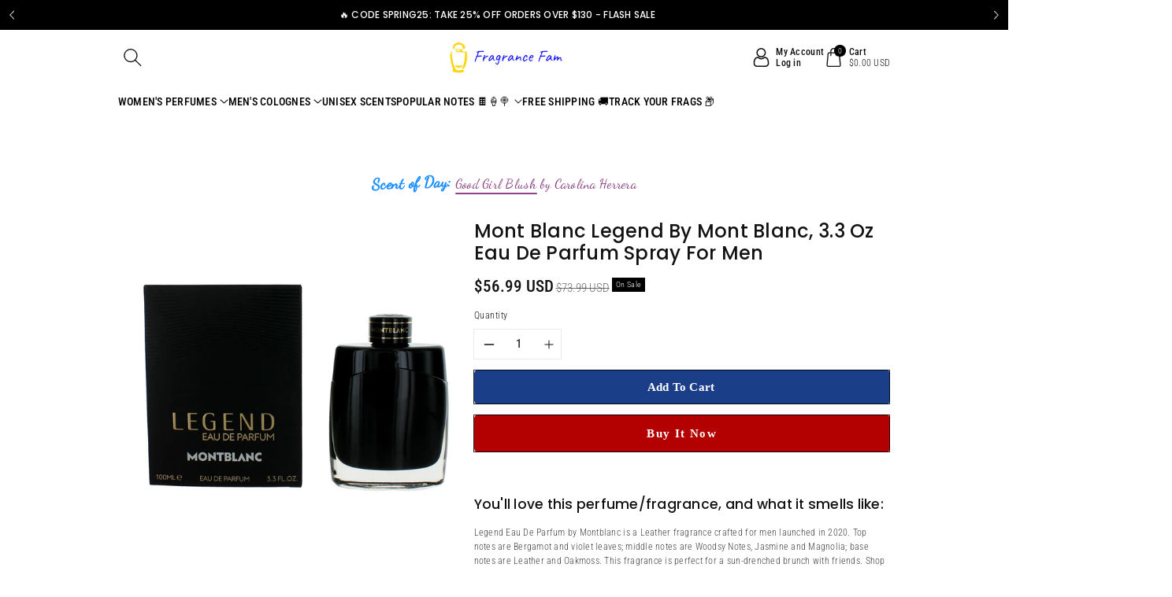

--- FILE ---
content_type: text/html; charset=utf-8
request_url: https://fragrancefamilia.com/products/mont-blanc-legend-by-mont-blanc-3-3-oz-eau-de-parfum-spray-for-men
body_size: 65670
content:
<!doctype html>
<html class="no-js" lang="en">
  <head>
 <script>/* start spd config */window._spt_default_delay_keywords='/gtag/js,gtag(,/checkouts,/tiktok-track.js,/hotjar-,/smile-,/adoric.js';window._spt_default_delay_keywords=window._spt_default_delay_keywords.split(',');/* end spd config */</script><meta charset="utf-8">
    <meta http-equiv="X-UA-Compatible" content="IE=edge">
    <meta name="viewport" content="width=device-width,initial-scale=1">
    <meta name="theme-color" content="">
    <link rel="canonical" href="https://fragrancefamilia.com/products/mont-blanc-legend-by-mont-blanc-3-3-oz-eau-de-parfum-spray-for-men">
    <link rel="preconnect" href="https://cdn.shopify.com" crossorigin>
    <meta name="theme-color" content="#121212"><link rel="icon" type="image/png" href="//fragrancefamilia.com/cdn/shop/files/Screen_Shot_2023-10-20_at_11.58.53_AM.png?crop=center&height=32&v=1697817604&width=32"><link rel="preconnect" href="https://fonts.shopifycdn.com" crossorigin><title>
      Mont Blanc Legend by Mont Blanc, 3.3 oz Eau De Parfum Spray for Men - Fragrance Fam
 &ndash; Fragrance Familia LLC</title>

    
     <meta name="description" content="Enjoy stunning scent, compliments, hot dates, and free shipping on Mont Blanc Legend by Mont Blanc, 3.3 oz Eau De Parfum Spray for Men with Fragrance Fam">
    

    

<meta property="og:site_name" content="Fragrance Familia LLC">
<meta property="og:url" content="https://fragrancefamilia.com/products/mont-blanc-legend-by-mont-blanc-3-3-oz-eau-de-parfum-spray-for-men">
<meta property="og:title" content="Mont Blanc Legend by Mont Blanc, 3.3 oz Eau De Parfum Spray for Men - Fragrance Fam">
<meta property="og:type" content="product">
<meta property="og:description" content="Enjoy stunning scent, compliments, hot dates, and free shipping on Mont Blanc Legend by Mont Blanc, 3.3 oz Eau De Parfum Spray for Men with Fragrance Fam"><meta property="og:image" content="http://fragrancefamilia.com/cdn/shop/products/ammbl34ps.jpg?v=1742767798">
  <meta property="og:image:secure_url" content="https://fragrancefamilia.com/cdn/shop/products/ammbl34ps.jpg?v=1742767798">
  <meta property="og:image:width" content="1931">
  <meta property="og:image:height" content="1931"><meta property="og:price:amount" content="56.99">
  <meta property="og:price:currency" content="USD"><meta name="twitter:card" content="summary_large_image">
<meta name="twitter:title" content="Mont Blanc Legend by Mont Blanc, 3.3 oz Eau De Parfum Spray for Men - Fragrance Fam">
<meta name="twitter:description" content="Enjoy stunning scent, compliments, hot dates, and free shipping on Mont Blanc Legend by Mont Blanc, 3.3 oz Eau De Parfum Spray for Men with Fragrance Fam">


    <script src="//fragrancefamilia.com/cdn/shop/t/7/assets/constants.js?v=17748688612160318951694297085" defer="defer"></script>
    <script src="//fragrancefamilia.com/cdn/shop/t/7/assets/pubsub.js?v=62018018568598906421694297086" defer="defer"></script>
    <script src="//fragrancefamilia.com/cdn/shop/t/7/assets/global.js?v=85352410936385790771694297086" defer="defer"></script>
    <script>window.performance && window.performance.mark && window.performance.mark('shopify.content_for_header.start');</script><meta name="google-site-verification" content="u5Jbg1a92ciGasFtkd9ZzA4s_npeNsFVSvPCQL8ZYU4">
<meta id="shopify-digital-wallet" name="shopify-digital-wallet" content="/82501108027/digital_wallets/dialog">
<link rel="alternate" type="application/json+oembed" href="https://fragrancefamilia.com/products/mont-blanc-legend-by-mont-blanc-3-3-oz-eau-de-parfum-spray-for-men.oembed">
<script async="async" src="/checkouts/internal/preloads.js?locale=en-US"></script>
<script id="shopify-features" type="application/json">{"accessToken":"bf58cf4709e9ae510febc316ae1ec0e1","betas":["rich-media-storefront-analytics"],"domain":"fragrancefamilia.com","predictiveSearch":true,"shopId":82501108027,"locale":"en"}</script>
<script>var Shopify = Shopify || {};
Shopify.shop = "86fc99-2.myshopify.com";
Shopify.locale = "en";
Shopify.currency = {"active":"USD","rate":"1.0"};
Shopify.country = "US";
Shopify.theme = {"name":"Viola","id":159930450235,"schema_name":"Viola","schema_version":"1.0.4","theme_store_id":1701,"role":"main"};
Shopify.theme.handle = "null";
Shopify.theme.style = {"id":null,"handle":null};
Shopify.cdnHost = "fragrancefamilia.com/cdn";
Shopify.routes = Shopify.routes || {};
Shopify.routes.root = "/";</script>
<script type="module">!function(o){(o.Shopify=o.Shopify||{}).modules=!0}(window);</script>
<script>!function(o){function n(){var o=[];function n(){o.push(Array.prototype.slice.apply(arguments))}return n.q=o,n}var t=o.Shopify=o.Shopify||{};t.loadFeatures=n(),t.autoloadFeatures=n()}(window);</script>
<script id="shop-js-analytics" type="application/json">{"pageType":"product"}</script>
<script defer="defer" async type="module" src="//fragrancefamilia.com/cdn/shopifycloud/shop-js/modules/v2/client.init-shop-cart-sync_BN7fPSNr.en.esm.js"></script>
<script defer="defer" async type="module" src="//fragrancefamilia.com/cdn/shopifycloud/shop-js/modules/v2/chunk.common_Cbph3Kss.esm.js"></script>
<script defer="defer" async type="module" src="//fragrancefamilia.com/cdn/shopifycloud/shop-js/modules/v2/chunk.modal_DKumMAJ1.esm.js"></script>
<script type="module">
  await import("//fragrancefamilia.com/cdn/shopifycloud/shop-js/modules/v2/client.init-shop-cart-sync_BN7fPSNr.en.esm.js");
await import("//fragrancefamilia.com/cdn/shopifycloud/shop-js/modules/v2/chunk.common_Cbph3Kss.esm.js");
await import("//fragrancefamilia.com/cdn/shopifycloud/shop-js/modules/v2/chunk.modal_DKumMAJ1.esm.js");

  window.Shopify.SignInWithShop?.initShopCartSync?.({"fedCMEnabled":true,"windoidEnabled":true});

</script>
<script>(function() {
  var isLoaded = false;
  function asyncLoad() {
    if (isLoaded) return;
    isLoaded = true;
    var urls = ["https:\/\/static2.rapidsearch.dev\/resultpage.js?shop=86fc99-2.myshopify.com","https:\/\/cstt-app.herokuapp.com\/get_script\/7ff4caa4eaf911efbbf8aa4ec658abea.js?v=664220\u0026shop=86fc99-2.myshopify.com","https:\/\/careers.bestfreecdn.com\/storage\/js\/careers-82501108027.js?ver=16\u0026shop=86fc99-2.myshopify.com","https:\/\/careers.bestfreecdn.com\/storage\/js\/careers-82501108027.js?ver=16\u0026shop=86fc99-2.myshopify.com","https:\/\/careers.bestfreecdn.com\/storage\/js\/careers-82501108027.js?ver=16\u0026shop=86fc99-2.myshopify.com","https:\/\/careers.bestfreecdn.com\/storage\/js\/careers-82501108027.js?ver=16\u0026shop=86fc99-2.myshopify.com","https:\/\/careers.bestfreecdn.com\/storage\/js\/careers-82501108027.js?ver=16\u0026shop=86fc99-2.myshopify.com","https:\/\/careers.bestfreecdn.com\/storage\/js\/careers-82501108027.js?ver=16\u0026shop=86fc99-2.myshopify.com"];
    for (var i = 0; i < urls.length; i++) {
      var s = document.createElement('script');
      s.type = 'text/javascript';
      s.async = true;
      s.src = urls[i];
      var x = document.getElementsByTagName('script')[0];
      x.parentNode.insertBefore(s, x);
    }
  };
  if(window.attachEvent) {
    window.attachEvent('onload', asyncLoad);
  } else {
    window.addEventListener('load', asyncLoad, false);
  }
})();</script>
<script id="__st">var __st={"a":82501108027,"offset":-18000,"reqid":"32ddc486-8830-4b1b-b71d-3973281ca481-1769727409","pageurl":"fragrancefamilia.com\/products\/mont-blanc-legend-by-mont-blanc-3-3-oz-eau-de-parfum-spray-for-men","u":"9bee4d4a1505","p":"product","rtyp":"product","rid":8733945954619};</script>
<script>window.ShopifyPaypalV4VisibilityTracking = true;</script>
<script id="captcha-bootstrap">!function(){'use strict';const t='contact',e='account',n='new_comment',o=[[t,t],['blogs',n],['comments',n],[t,'customer']],c=[[e,'customer_login'],[e,'guest_login'],[e,'recover_customer_password'],[e,'create_customer']],r=t=>t.map((([t,e])=>`form[action*='/${t}']:not([data-nocaptcha='true']) input[name='form_type'][value='${e}']`)).join(','),a=t=>()=>t?[...document.querySelectorAll(t)].map((t=>t.form)):[];function s(){const t=[...o],e=r(t);return a(e)}const i='password',u='form_key',d=['recaptcha-v3-token','g-recaptcha-response','h-captcha-response',i],f=()=>{try{return window.sessionStorage}catch{return}},m='__shopify_v',_=t=>t.elements[u];function p(t,e,n=!1){try{const o=window.sessionStorage,c=JSON.parse(o.getItem(e)),{data:r}=function(t){const{data:e,action:n}=t;return t[m]||n?{data:e,action:n}:{data:t,action:n}}(c);for(const[e,n]of Object.entries(r))t.elements[e]&&(t.elements[e].value=n);n&&o.removeItem(e)}catch(o){console.error('form repopulation failed',{error:o})}}const l='form_type',E='cptcha';function T(t){t.dataset[E]=!0}const w=window,h=w.document,L='Shopify',v='ce_forms',y='captcha';let A=!1;((t,e)=>{const n=(g='f06e6c50-85a8-45c8-87d0-21a2b65856fe',I='https://cdn.shopify.com/shopifycloud/storefront-forms-hcaptcha/ce_storefront_forms_captcha_hcaptcha.v1.5.2.iife.js',D={infoText:'Protected by hCaptcha',privacyText:'Privacy',termsText:'Terms'},(t,e,n)=>{const o=w[L][v],c=o.bindForm;if(c)return c(t,g,e,D).then(n);var r;o.q.push([[t,g,e,D],n]),r=I,A||(h.body.append(Object.assign(h.createElement('script'),{id:'captcha-provider',async:!0,src:r})),A=!0)});var g,I,D;w[L]=w[L]||{},w[L][v]=w[L][v]||{},w[L][v].q=[],w[L][y]=w[L][y]||{},w[L][y].protect=function(t,e){n(t,void 0,e),T(t)},Object.freeze(w[L][y]),function(t,e,n,w,h,L){const[v,y,A,g]=function(t,e,n){const i=e?o:[],u=t?c:[],d=[...i,...u],f=r(d),m=r(i),_=r(d.filter((([t,e])=>n.includes(e))));return[a(f),a(m),a(_),s()]}(w,h,L),I=t=>{const e=t.target;return e instanceof HTMLFormElement?e:e&&e.form},D=t=>v().includes(t);t.addEventListener('submit',(t=>{const e=I(t);if(!e)return;const n=D(e)&&!e.dataset.hcaptchaBound&&!e.dataset.recaptchaBound,o=_(e),c=g().includes(e)&&(!o||!o.value);(n||c)&&t.preventDefault(),c&&!n&&(function(t){try{if(!f())return;!function(t){const e=f();if(!e)return;const n=_(t);if(!n)return;const o=n.value;o&&e.removeItem(o)}(t);const e=Array.from(Array(32),(()=>Math.random().toString(36)[2])).join('');!function(t,e){_(t)||t.append(Object.assign(document.createElement('input'),{type:'hidden',name:u})),t.elements[u].value=e}(t,e),function(t,e){const n=f();if(!n)return;const o=[...t.querySelectorAll(`input[type='${i}']`)].map((({name:t})=>t)),c=[...d,...o],r={};for(const[a,s]of new FormData(t).entries())c.includes(a)||(r[a]=s);n.setItem(e,JSON.stringify({[m]:1,action:t.action,data:r}))}(t,e)}catch(e){console.error('failed to persist form',e)}}(e),e.submit())}));const S=(t,e)=>{t&&!t.dataset[E]&&(n(t,e.some((e=>e===t))),T(t))};for(const o of['focusin','change'])t.addEventListener(o,(t=>{const e=I(t);D(e)&&S(e,y())}));const B=e.get('form_key'),M=e.get(l),P=B&&M;t.addEventListener('DOMContentLoaded',(()=>{const t=y();if(P)for(const e of t)e.elements[l].value===M&&p(e,B);[...new Set([...A(),...v().filter((t=>'true'===t.dataset.shopifyCaptcha))])].forEach((e=>S(e,t)))}))}(h,new URLSearchParams(w.location.search),n,t,e,['guest_login'])})(!0,!0)}();</script>
<script integrity="sha256-4kQ18oKyAcykRKYeNunJcIwy7WH5gtpwJnB7kiuLZ1E=" data-source-attribution="shopify.loadfeatures" defer="defer" src="//fragrancefamilia.com/cdn/shopifycloud/storefront/assets/storefront/load_feature-a0a9edcb.js" crossorigin="anonymous"></script>
<script data-source-attribution="shopify.dynamic_checkout.dynamic.init">var Shopify=Shopify||{};Shopify.PaymentButton=Shopify.PaymentButton||{isStorefrontPortableWallets:!0,init:function(){window.Shopify.PaymentButton.init=function(){};var t=document.createElement("script");t.src="https://fragrancefamilia.com/cdn/shopifycloud/portable-wallets/latest/portable-wallets.en.js",t.type="module",document.head.appendChild(t)}};
</script>
<script data-source-attribution="shopify.dynamic_checkout.buyer_consent">
  function portableWalletsHideBuyerConsent(e){var t=document.getElementById("shopify-buyer-consent"),n=document.getElementById("shopify-subscription-policy-button");t&&n&&(t.classList.add("hidden"),t.setAttribute("aria-hidden","true"),n.removeEventListener("click",e))}function portableWalletsShowBuyerConsent(e){var t=document.getElementById("shopify-buyer-consent"),n=document.getElementById("shopify-subscription-policy-button");t&&n&&(t.classList.remove("hidden"),t.removeAttribute("aria-hidden"),n.addEventListener("click",e))}window.Shopify?.PaymentButton&&(window.Shopify.PaymentButton.hideBuyerConsent=portableWalletsHideBuyerConsent,window.Shopify.PaymentButton.showBuyerConsent=portableWalletsShowBuyerConsent);
</script>
<script>
  function portableWalletsCleanup(e){e&&e.src&&console.error("Failed to load portable wallets script "+e.src);var t=document.querySelectorAll("shopify-accelerated-checkout .shopify-payment-button__skeleton, shopify-accelerated-checkout-cart .wallet-cart-button__skeleton"),e=document.getElementById("shopify-buyer-consent");for(let e=0;e<t.length;e++)t[e].remove();e&&e.remove()}function portableWalletsNotLoadedAsModule(e){e instanceof ErrorEvent&&"string"==typeof e.message&&e.message.includes("import.meta")&&"string"==typeof e.filename&&e.filename.includes("portable-wallets")&&(window.removeEventListener("error",portableWalletsNotLoadedAsModule),window.Shopify.PaymentButton.failedToLoad=e,"loading"===document.readyState?document.addEventListener("DOMContentLoaded",window.Shopify.PaymentButton.init):window.Shopify.PaymentButton.init())}window.addEventListener("error",portableWalletsNotLoadedAsModule);
</script>

<script type="module" src="https://fragrancefamilia.com/cdn/shopifycloud/portable-wallets/latest/portable-wallets.en.js" onError="portableWalletsCleanup(this)" crossorigin="anonymous"></script>
<script nomodule>
  document.addEventListener("DOMContentLoaded", portableWalletsCleanup);
</script>

<link id="shopify-accelerated-checkout-styles" rel="stylesheet" media="screen" href="https://fragrancefamilia.com/cdn/shopifycloud/portable-wallets/latest/accelerated-checkout-backwards-compat.css" crossorigin="anonymous">
<style id="shopify-accelerated-checkout-cart">
        #shopify-buyer-consent {
  margin-top: 1em;
  display: inline-block;
  width: 100%;
}

#shopify-buyer-consent.hidden {
  display: none;
}

#shopify-subscription-policy-button {
  background: none;
  border: none;
  padding: 0;
  text-decoration: underline;
  font-size: inherit;
  cursor: pointer;
}

#shopify-subscription-policy-button::before {
  box-shadow: none;
}

      </style>
<script id="sections-script" data-sections="product-recommendations,header" defer="defer" src="//fragrancefamilia.com/cdn/shop/t/7/compiled_assets/scripts.js?v=5637"></script>
<script>window.performance && window.performance.mark && window.performance.mark('shopify.content_for_header.end');</script>


    <style data-shopify>
      @font-face {
  font-family: "Roboto Condensed";
  font-weight: 300;
  font-style: normal;
  font-display: swap;
  src: url("//fragrancefamilia.com/cdn/fonts/roboto_condensed/robotocondensed_n3.38291bb39188492034837c889e515fe4214c9ab1.woff2") format("woff2"),
       url("//fragrancefamilia.com/cdn/fonts/roboto_condensed/robotocondensed_n3.972a2971396f541bcf7e65620ec6e435f27c381b.woff") format("woff");
}


      @font-face {
  font-family: "Roboto Condensed";
  font-weight: 500;
  font-style: normal;
  font-display: swap;
  src: url("//fragrancefamilia.com/cdn/fonts/roboto_condensed/robotocondensed_n5.753e8e75cdb3aced074986880588a95576768e7a.woff2") format("woff2"),
       url("//fragrancefamilia.com/cdn/fonts/roboto_condensed/robotocondensed_n5.d077911a9ecebd041d38bbe886c8dc56d626fe74.woff") format("woff");
}

      @font-face {
  font-family: "Roboto Condensed";
  font-weight: 600;
  font-style: normal;
  font-display: swap;
  src: url("//fragrancefamilia.com/cdn/fonts/roboto_condensed/robotocondensed_n6.c516dc992de767fe135f0d2baded23e033d4e3ea.woff2") format("woff2"),
       url("//fragrancefamilia.com/cdn/fonts/roboto_condensed/robotocondensed_n6.881fbb9b185667f58f34ac71cbecd9f5ba6c3efe.woff") format("woff");
}

      @font-face {
  font-family: "Roboto Condensed";
  font-weight: 700;
  font-style: normal;
  font-display: swap;
  src: url("//fragrancefamilia.com/cdn/fonts/roboto_condensed/robotocondensed_n7.0c73a613503672be244d2f29ab6ddd3fc3cc69ae.woff2") format("woff2"),
       url("//fragrancefamilia.com/cdn/fonts/roboto_condensed/robotocondensed_n7.ef6ece86ba55f49c27c4904a493c283a40f3a66e.woff") format("woff");
}


      @font-face {
  font-family: "Roboto Condensed";
  font-weight: 300;
  font-style: italic;
  font-display: swap;
  src: url("//fragrancefamilia.com/cdn/fonts/roboto_condensed/robotocondensed_i3.2f8eacac61501c12e1e57f3c3096c3f050881d7c.woff2") format("woff2"),
       url("//fragrancefamilia.com/cdn/fonts/roboto_condensed/robotocondensed_i3.851e67b855eeeb8dbbd2de2af5aab24e34569419.woff") format("woff");
}

      @font-face {
  font-family: "Roboto Condensed";
  font-weight: 700;
  font-style: italic;
  font-display: swap;
  src: url("//fragrancefamilia.com/cdn/fonts/roboto_condensed/robotocondensed_i7.bed9f3a01efda68cdff8b63e6195c957a0da68cb.woff2") format("woff2"),
       url("//fragrancefamilia.com/cdn/fonts/roboto_condensed/robotocondensed_i7.9ca5759a0bcf75a82b270218eab4c83ec254abf8.woff") format("woff");
}

      @font-face {
  font-family: Poppins;
  font-weight: 500;
  font-style: normal;
  font-display: swap;
  src: url("//fragrancefamilia.com/cdn/fonts/poppins/poppins_n5.ad5b4b72b59a00358afc706450c864c3c8323842.woff2") format("woff2"),
       url("//fragrancefamilia.com/cdn/fonts/poppins/poppins_n5.33757fdf985af2d24b32fcd84c9a09224d4b2c39.woff") format("woff");
}


      :root {
        
        --font-body-family: "Roboto Condensed", sans-serif;
        --font-header-family: Poppins, sans-serif;
        --font-body-style: normal;

        --font-body-weight: 300;
        --font-body-weight-medium: 400;
        --font-body-weight-semibold: 500;
        --font-body-weight-bold: 600;
        
        --font-heading-family: Poppins, sans-serif;
        --font-heading-style: normal;
        --font-heading-weight: 500;


        --color-wbmaincolors-text: #c4a484;
        --color-wbprogscolor: #00875a;

        --font-body-scale: 1.0;
        --font-heading-scale: 1.0;

        --color-base-text: 18, 18, 18;
        --color-shadow: 18, 18, 18;
        --color-base-background-1: 255, 255, 255;
        --color-base-background-2: 255, 255, 255;
        --color-base-solid-button-labels: 255, 255, 255;
        --accent-1-color-text: 255, 255, 255;
        --accent-2-color-text: 59, 44, 37;
        --accent-3-color-text: 255, 255, 255;
        --color-base-outline-button-labels: 0, 0, 0;
        --color-base-accent-1: 0, 0, 0;
        --color-base-accent-2: 255, 255, 255;
        --color-base-accent-3: 62, 39, 35;
        --payment-terms-background-color: #ffffff;

        --gradient-base-background-1: #ffffff;
        --gradient-base-background-2: #ffffff;
        --gradient-base-accent-1: #000000;
        --gradient-base-accent-2: #ffffff;
        --gradient-base-accent-3: #3e2723;

        --media-padding: px;
        --media-border-opacity: 0.05;
        --media-border-width: 0px;
        --media-radius: 0px;
        --media-shadow-opacity: 0.0;
        --media-shadow-horizontal-offset: 0px;
        --media-shadow-vertical-offset: 0px;
        --media-shadow-blur-radius: 0px;

        --page-width: 1230px;
        --page-width-margin: 0rem;

        --card-image-padding: 0.0rem;
        --card-corner-radius: 0.0rem;
        --card-text-alignment: left;
        --card-border-width: 0.0rem;
        --card-border-opacity: 0.0;
        --card-shadow-opacity: 0.0;
        --card-shadow-horizontal-offset: 0.0rem;
        --card-shadow-vertical-offset: -0.2rem;
        --card-shadow-blur-radius: 0.0rem;

        --badge-corner-radius: 0.0rem;
        

        --popup-border-width: 1px;
        --popup-border-opacity: 0.1;
        --popup-corner-radius: 0px;
        --popup-shadow-opacity: 0.0;
        --popup-shadow-horizontal-offset: 0px;
        --popup-shadow-vertical-offset: 0px;
        --popup-shadow-blur-radius: 0px;

        --drawer-border-width: 1px;
        --drawer-border-opacity: 0.1;
        --drawer-shadow-opacity: 0.0;
        --drawer-shadow-horizontal-offset: 0px;
        --drawer-shadow-vertical-offset: 0px;
        --drawer-shadow-blur-radius: 0px;

        --spacing-sections-desktop: px;
        --spacing-sections-mobile: 20px;

        --grid-desktop-vertical-spacing: 20px;
        --grid-desktop-horizontal-spacing: 20px;
        --grid-mobile-vertical-spacing: 10px;
        --grid-mobile-horizontal-spacing: 10px;

        --text-boxes-border-opacity: 0.0;
        --text-boxes-border-width: 0px;
        --text-boxes-radius: 0px;
        --text-boxes-shadow-opacity: 0.0;
        --text-boxes-shadow-horizontal-offset: 0px;
        --text-boxes-shadow-vertical-offset: 0px;
        --text-boxes-shadow-blur-radius: 0px;

        --buttons-radius: 0px;
        --buttons-radius-outset: 0px;
        --buttons-border-width: 1px;
        --buttons-border-opacity: 1.0;
        --buttons-shadow-opacity: 0.0;
        --buttons-shadow-horizontal-offset: 0px;
        --buttons-shadow-vertical-offset: 0px;
        --buttons-shadow-blur-radius: 0px;
        --buttons-border-offset: 0px;

        --inputs-radius: 0px;
        --inputs-border-width: 1px;
        --inputs-border-opacity: 0.1;
        --inputs-shadow-opacity: 0.0;
        --inputs-shadow-horizontal-offset: 0px;
        --inputs-margin-offset: 0px;
        --inputs-shadow-vertical-offset: 0px;
        --inputs-shadow-blur-radius: 0px;
        --inputs-radius-outset: 0px;

        --variant-pills-radius: 0px;
        --variant-pills-border-width: 1px;
        --variant-pills-border-opacity: 0.1;
        --variant-pills-shadow-opacity: 0.0;
        --variant-pills-shadow-horizontal-offset: 0px;
        --variant-pills-shadow-vertical-offset: 0px;
        --variant-pills-shadow-blur-radius: 0px;
      }

      *,
      *::before,
      *::after {
        box-sizing: inherit;
    }

    html {
        box-sizing: border-box;
        height: 100%;
    }

    body{
        font-size: calc(var(--font-body-scale) * 14px);
        font-family: var(--font-body-family);
        font-style: var(--font-body-style);
        font-weight: var(--font-body-weight);
        line-height: 1.5;
        letter-spacing: .3px;
        color: rgb(var(--color-foreground));
    }
    svg {
        width: 14px;
        height: 14px;
        transition: .3s ease;
        vertical-align: middle;
    }
    </style>

    <link href="//fragrancefamilia.com/cdn/shop/t/7/assets/base.css?v=125862466759893912371741477015" rel="stylesheet" type="text/css" media="all" />
    <link href="//fragrancefamilia.com/cdn/shop/t/7/assets/component-list-menu.css?v=18410575578085287581694297085" rel="stylesheet" type="text/css" media="all" />
    <link href="//fragrancefamilia.com/cdn/shop/t/7/assets/magnific-popup.css?v=71226386142689933261694297086" rel="stylesheet" type="text/css" media="all" />
    <link href="//fragrancefamilia.com/cdn/shop/t/7/assets/wbquickview.css?v=169279657555405005721694297087" rel="stylesheet" type="text/css" media="all" />
<link rel="preload" as="font" href="//fragrancefamilia.com/cdn/fonts/roboto_condensed/robotocondensed_n3.38291bb39188492034837c889e515fe4214c9ab1.woff2" type="font/woff2" crossorigin><link rel="preload" as="font" href="//fragrancefamilia.com/cdn/fonts/poppins/poppins_n5.ad5b4b72b59a00358afc706450c864c3c8323842.woff2" type="font/woff2" crossorigin><link rel="stylesheet" href="//fragrancefamilia.com/cdn/shop/t/7/assets/component-predictive-search.css?v=83843112215933649811694297085" media="print" onload="this.media='all'"><script>document.documentElement.className = document.documentElement.className.replace('no-js', 'js');
    if (Shopify.designMode) {
      document.documentElement.classList.add('shopify-design-mode');
    }
    </script>

  
 <!--begin-boost-pfs-filter-css-->
   
 <!--end-boost-pfs-filter-css-->

 
  


<!-- BEGIN app block: shopify://apps/powerful-form-builder/blocks/app-embed/e4bcb1eb-35b2-42e6-bc37-bfe0e1542c9d --><script type="text/javascript" hs-ignore data-cookieconsent="ignore">
  var Globo = Globo || {};
  var globoFormbuilderRecaptchaInit = function(){};
  var globoFormbuilderHcaptchaInit = function(){};
  window.Globo.FormBuilder = window.Globo.FormBuilder || {};
  window.Globo.FormBuilder.shop = {"configuration":{"money_format":"${{amount}}"},"pricing":{"features":{"bulkOrderForm":false,"cartForm":false,"fileUpload":2,"removeCopyright":false,"restrictedEmailDomains":false}},"settings":{"copyright":"Powered by <a href=\"https://globosoftware.net\" target=\"_blank\">Globo</a> <a href=\"https://apps.shopify.com/form-builder-contact-form\" target=\"_blank\">Form</a>","hideWaterMark":false,"reCaptcha":{"recaptchaType":"v2","siteKey":false,"languageCode":"en"},"scrollTop":false,"customCssCode":"","customCssEnabled":false,"additionalColumns":[]},"encryption_form_id":1,"url":"https://app.powerfulform.com/","CDN_URL":"https://dxo9oalx9qc1s.cloudfront.net"};

  if(window.Globo.FormBuilder.shop.settings.customCssEnabled && window.Globo.FormBuilder.shop.settings.customCssCode){
    const customStyle = document.createElement('style');
    customStyle.type = 'text/css';
    customStyle.innerHTML = window.Globo.FormBuilder.shop.settings.customCssCode;
    document.head.appendChild(customStyle);
  }

  window.Globo.FormBuilder.forms = [];
    
      
      
      
      window.Globo.FormBuilder.forms[84751] = {"84751":{"elements":[{"id":"group-1","type":"group","label":"Page 1","description":"","elements":[{"id":"text-1","type":"text","label":{"en":"Name","vi":"Your Name"},"placeholder":{"en":"Name","vi":"Your Name"},"description":null,"hideLabel":false,"required":true,"columnWidth":50},{"id":"email","type":"email","label":"Email","placeholder":"Email","description":null,"hideLabel":false,"required":true,"columnWidth":50,"conditionalField":false,"displayType":"show","displayRules":[{"field":"","relation":"equal","condition":""}]},{"id":"textarea","type":"textarea","label":{"en":"What perfume are you rocking this summer and why?"},"placeholder":{"en":"What perfume are you rocking this summer and why?"},"description":null,"hideLabel":false,"required":true,"columnWidth":100,"conditionalField":false},{"id":"file2-1","type":"file2","label":{"en":"Submit Your Glamorous Perfume Photo"},"button-text":{"en":"Submit Your Photo"},"placeholder":"Choose file or drag here","hint":"Supported format: JPG, JPEG, PNG, GIF, SVG.","allowed-multiple":false,"allowed-extensions":["jpg","jpeg","png","gif","svg"],"description":"","hideLabel":false,"keepPositionLabel":false,"columnWidth":100,"displayType":"show","displayDisjunctive":false,"conditionalField":false,"required":true},{"id":"checkbox-1","type":"checkbox","label":{"en":"I consent that:"},"options":[{"label":{"en":"I am at least 18 years old"},"value":"I am at least 18 years old"},{"label":{"en":"I allow Fragrance Fam to use this photo on its website for a limited time"},"value":"I allow Fragrance Fam to use this photo on its website for a limited time"},{"label":{"en":"I am not using someone else's photo and own the rights to the photo I am submitting"},"value":"I am not using someone else's photo and own the rights to the photo I am submitting"},{"label":{"en":"I am allowing a representative to contact me via my provided email"},"value":"I am allowing a representative to contact me via my provided email"}],"defaultOptions":"","otherOptionLabel":"Other","otherOptionPlaceholder":"Enter other option","hideLabel":false,"keepPositionLabel":false,"inlineOption":100,"columnWidth":50,"displayType":"show","displayDisjunctive":false,"conditionalField":false,"required":true},{"id":"paragraph-1","type":"paragraph","text":{"en":"\u003cp\u003eNO PURCHASE NECESSARY TO ENTER OR WIN. A PURCHASE WILL NOT IMPROVE YOUR CHANCES OF WINNING. Each Promotion is open only to legal residents of the 50 U.S. States \u0026amp; DC, female, age of majority+ (18+)\u003c\/p\u003e"},"columnWidth":50,"displayType":"show","displayDisjunctive":false,"conditionalField":false}]}],"errorMessage":{"required":"{{ label | capitalize }} is required","minSelections":"Please choose at least {{ min_selections }} options","maxSelections":"Please choose at maximum of {{ max_selections }} options","exactlySelections":"Please choose exactly {{ exact_selections }} options","invalid":"Invalid","invalidName":"Invalid name","invalidEmail":"Email address is invalid","restrictedEmailDomain":"This email domain is restricted","invalidURL":"Invalid url","invalidPhone":"Invalid phone","invalidNumber":"Invalid number","invalidPassword":"Invalid password","confirmPasswordNotMatch":"Confirmed password doesn't match","customerAlreadyExists":"Customer already exists","keyAlreadyExists":"Data already exists","fileSizeLimit":"File size limit","fileNotAllowed":"File not allowed","requiredCaptcha":"Required captcha","requiredProducts":"Please select product","limitQuantity":"The number of products left in stock has been exceeded","shopifyInvalidPhone":"phone - Enter a valid phone number to use this delivery method","shopifyPhoneHasAlready":"phone - Phone has already been taken","shopifyInvalidProvice":"addresses.province - is not valid","otherError":"Something went wrong, please try again"},"appearance":{"layout":"default","width":600,"style":"material_filled","mainColor":"rgba(46,78,73,1)","floatingIcon":"\u003csvg aria-hidden=\"true\" focusable=\"false\" data-prefix=\"far\" data-icon=\"envelope\" class=\"svg-inline--fa fa-envelope fa-w-16\" role=\"img\" xmlns=\"http:\/\/www.w3.org\/2000\/svg\" viewBox=\"0 0 512 512\"\u003e\u003cpath fill=\"currentColor\" d=\"M464 64H48C21.49 64 0 85.49 0 112v288c0 26.51 21.49 48 48 48h416c26.51 0 48-21.49 48-48V112c0-26.51-21.49-48-48-48zm0 48v40.805c-22.422 18.259-58.168 46.651-134.587 106.49-16.841 13.247-50.201 45.072-73.413 44.701-23.208.375-56.579-31.459-73.413-44.701C106.18 199.465 70.425 171.067 48 152.805V112h416zM48 400V214.398c22.914 18.251 55.409 43.862 104.938 82.646 21.857 17.205 60.134 55.186 103.062 54.955 42.717.231 80.509-37.199 103.053-54.947 49.528-38.783 82.032-64.401 104.947-82.653V400H48z\"\u003e\u003c\/path\u003e\u003c\/svg\u003e","floatingText":null,"displayOnAllPage":false,"formType":"normalForm","background":"color","backgroundColor":"#fff","descriptionColor":"#6c757d","headingColor":"#000","labelColor":"#1c1c1c","optionColor":"#000","paragraphBackground":"#fff","paragraphColor":"#000","theme_design":true,"font":{"family":"Almarai","variant":"regular"},"colorScheme":{"solidButton":{"red":46,"green":78,"blue":73,"alpha":1},"solidButtonLabel":{"red":255,"green":255,"blue":255},"text":{"red":28,"green":28,"blue":28},"outlineButton":{"red":46,"green":78,"blue":73,"alpha":1},"background":{"red":255,"green":255,"blue":255}}},"afterSubmit":{"action":"clearForm","title":{"en":"Thanks for submitting your entry!"},"message":{"en":"\u003cp\u003eYou've entered Fragrance Fam's Hot Girl Summer Perfume contest! You'll be notified by the 30th\/31st if you've won!\u003c\/p\u003e"},"redirectUrl":null},"footer":{"description":null,"previousText":"Previous","nextText":"Next","submitText":"Submit","submitFullWidth":true},"header":{"active":true,"title":{"en":"Hot Girl Summer Contest"},"description":{"en":"\u003cp\u003eSubmit your entry below for April!\u003c\/p\u003e"},"headerAlignment":"center"},"isStepByStepForm":true,"publish":{"requiredLogin":false,"requiredLoginMessage":"Please \u003ca href='\/account\/login' title='login'\u003elogin\u003c\/a\u003e to continue"},"reCaptcha":{"enable":false},"html":"\n\u003cdiv class=\"globo-form default-form globo-form-id-84751 \" data-locale=\"en\" \u003e\n\n\u003cstyle\u003e\n\n\n    \n        \n        @import url('https:\/\/fonts.googleapis.com\/css?family=Almarai:ital,wght@0,400');\n    \n\n    :root .globo-form-app[data-id=\"84751\"]{\n        \n        --gfb-color-solidButton: 46,78,73;\n        --gfb-color-solidButtonColor: rgb(var(--gfb-color-solidButton));\n        --gfb-color-solidButtonLabel: 255,255,255;\n        --gfb-color-solidButtonLabelColor: rgb(var(--gfb-color-solidButtonLabel));\n        --gfb-color-text: 28,28,28;\n        --gfb-color-textColor: rgb(var(--gfb-color-text));\n        --gfb-color-outlineButton: 46,78,73;\n        --gfb-color-outlineButtonColor: rgb(var(--gfb-color-outlineButton));\n        --gfb-color-background: 255,255,255;\n        --gfb-color-backgroundColor: rgb(var(--gfb-color-background));\n        \n        --gfb-main-color: rgba(46,78,73,1);\n        --gfb-primary-color: var(--gfb-color-solidButtonColor, var(--gfb-main-color));\n        --gfb-primary-text-color: var(--gfb-color-solidButtonLabelColor, #FFF);\n        --gfb-form-width: 600px;\n        --gfb-font-family: inherit;\n        --gfb-font-style: inherit;\n        --gfb--image: 40%;\n        --gfb-image-ratio-draft: var(--gfb--image);\n        --gfb-image-ratio: var(--gfb-image-ratio-draft);\n        \n        \n        --gfb-font-family: \"Almarai\";\n        --gfb-font-weight: normal;\n        --gfb-font-style: normal;\n        \n        --gfb-bg-temp-color: #FFF;\n        --gfb-bg-position: ;\n        \n            --gfb-bg-temp-color: #fff;\n        \n        --gfb-bg-color: var(--gfb-color-backgroundColor, var(--gfb-bg-temp-color));\n        \n    }\n    \n.globo-form-id-84751 .globo-form-app{\n    max-width: 600px;\n    width: -webkit-fill-available;\n    \n    background-color: var(--gfb-bg-color);\n    \n    \n}\n\n.globo-form-id-84751 .globo-form-app .globo-heading{\n    color: var(--gfb-color-textColor, #000)\n}\n\n\n.globo-form-id-84751 .globo-form-app .header {\n    text-align:center;\n}\n\n\n.globo-form-id-84751 .globo-form-app .globo-description,\n.globo-form-id-84751 .globo-form-app .header .globo-description{\n    --gfb-color-description: rgba(var(--gfb-color-text), 0.8);\n    color: var(--gfb-color-description, #6c757d);\n}\n.globo-form-id-84751 .globo-form-app .globo-label,\n.globo-form-id-84751 .globo-form-app .globo-form-control label.globo-label,\n.globo-form-id-84751 .globo-form-app .globo-form-control label.globo-label span.label-content{\n    color: var(--gfb-color-textColor, #1c1c1c);\n    text-align: left;\n}\n.globo-form-id-84751 .globo-form-app .globo-label.globo-position-label{\n    height: 20px !important;\n}\n.globo-form-id-84751 .globo-form-app .globo-form-control .help-text.globo-description,\n.globo-form-id-84751 .globo-form-app .globo-form-control span.globo-description{\n    --gfb-color-description: rgba(var(--gfb-color-text), 0.8);\n    color: var(--gfb-color-description, #6c757d);\n}\n.globo-form-id-84751 .globo-form-app .globo-form-control .checkbox-wrapper .globo-option,\n.globo-form-id-84751 .globo-form-app .globo-form-control .radio-wrapper .globo-option\n{\n    color: var(--gfb-color-textColor, #1c1c1c);\n}\n.globo-form-id-84751 .globo-form-app .footer,\n.globo-form-id-84751 .globo-form-app .gfb__footer{\n    text-align:;\n}\n.globo-form-id-84751 .globo-form-app .footer button,\n.globo-form-id-84751 .globo-form-app .gfb__footer button{\n    border:1px solid var(--gfb-primary-color);\n    \n        width:100%;\n    \n}\n.globo-form-id-84751 .globo-form-app .footer button.submit,\n.globo-form-id-84751 .globo-form-app .gfb__footer button.submit\n.globo-form-id-84751 .globo-form-app .footer button.checkout,\n.globo-form-id-84751 .globo-form-app .gfb__footer button.checkout,\n.globo-form-id-84751 .globo-form-app .footer button.action.loading .spinner,\n.globo-form-id-84751 .globo-form-app .gfb__footer button.action.loading .spinner{\n    background-color: var(--gfb-primary-color);\n    color : #ffffff;\n}\n.globo-form-id-84751 .globo-form-app .globo-form-control .star-rating\u003efieldset:not(:checked)\u003elabel:before {\n    content: url('data:image\/svg+xml; utf8, \u003csvg aria-hidden=\"true\" focusable=\"false\" data-prefix=\"far\" data-icon=\"star\" class=\"svg-inline--fa fa-star fa-w-18\" role=\"img\" xmlns=\"http:\/\/www.w3.org\/2000\/svg\" viewBox=\"0 0 576 512\"\u003e\u003cpath fill=\"rgba(46,78,73,1)\" d=\"M528.1 171.5L382 150.2 316.7 17.8c-11.7-23.6-45.6-23.9-57.4 0L194 150.2 47.9 171.5c-26.2 3.8-36.7 36.1-17.7 54.6l105.7 103-25 145.5c-4.5 26.3 23.2 46 46.4 33.7L288 439.6l130.7 68.7c23.2 12.2 50.9-7.4 46.4-33.7l-25-145.5 105.7-103c19-18.5 8.5-50.8-17.7-54.6zM388.6 312.3l23.7 138.4L288 385.4l-124.3 65.3 23.7-138.4-100.6-98 139-20.2 62.2-126 62.2 126 139 20.2-100.6 98z\"\u003e\u003c\/path\u003e\u003c\/svg\u003e');\n}\n.globo-form-id-84751 .globo-form-app .globo-form-control .star-rating\u003efieldset\u003einput:checked ~ label:before {\n    content: url('data:image\/svg+xml; utf8, \u003csvg aria-hidden=\"true\" focusable=\"false\" data-prefix=\"fas\" data-icon=\"star\" class=\"svg-inline--fa fa-star fa-w-18\" role=\"img\" xmlns=\"http:\/\/www.w3.org\/2000\/svg\" viewBox=\"0 0 576 512\"\u003e\u003cpath fill=\"rgba(46,78,73,1)\" d=\"M259.3 17.8L194 150.2 47.9 171.5c-26.2 3.8-36.7 36.1-17.7 54.6l105.7 103-25 145.5c-4.5 26.3 23.2 46 46.4 33.7L288 439.6l130.7 68.7c23.2 12.2 50.9-7.4 46.4-33.7l-25-145.5 105.7-103c19-18.5 8.5-50.8-17.7-54.6L382 150.2 316.7 17.8c-11.7-23.6-45.6-23.9-57.4 0z\"\u003e\u003c\/path\u003e\u003c\/svg\u003e');\n}\n.globo-form-id-84751 .globo-form-app .globo-form-control .star-rating\u003efieldset:not(:checked)\u003elabel:hover:before,\n.globo-form-id-84751 .globo-form-app .globo-form-control .star-rating\u003efieldset:not(:checked)\u003elabel:hover ~ label:before{\n    content : url('data:image\/svg+xml; utf8, \u003csvg aria-hidden=\"true\" focusable=\"false\" data-prefix=\"fas\" data-icon=\"star\" class=\"svg-inline--fa fa-star fa-w-18\" role=\"img\" xmlns=\"http:\/\/www.w3.org\/2000\/svg\" viewBox=\"0 0 576 512\"\u003e\u003cpath fill=\"rgba(46,78,73,1)\" d=\"M259.3 17.8L194 150.2 47.9 171.5c-26.2 3.8-36.7 36.1-17.7 54.6l105.7 103-25 145.5c-4.5 26.3 23.2 46 46.4 33.7L288 439.6l130.7 68.7c23.2 12.2 50.9-7.4 46.4-33.7l-25-145.5 105.7-103c19-18.5 8.5-50.8-17.7-54.6L382 150.2 316.7 17.8c-11.7-23.6-45.6-23.9-57.4 0z\"\u003e\u003c\/path\u003e\u003c\/svg\u003e')\n}\n.globo-form-id-84751 .globo-form-app .globo-form-control .checkbox-wrapper .checkbox-input:checked ~ .checkbox-label:before {\n    border-color: var(--gfb-primary-color);\n    box-shadow: 0 4px 6px rgba(50,50,93,0.11), 0 1px 3px rgba(0,0,0,0.08);\n    background-color: var(--gfb-primary-color);\n}\n.globo-form-id-84751 .globo-form-app .step.-completed .step__number,\n.globo-form-id-84751 .globo-form-app .line.-progress,\n.globo-form-id-84751 .globo-form-app .line.-start{\n    background-color: var(--gfb-primary-color);\n}\n.globo-form-id-84751 .globo-form-app .checkmark__check,\n.globo-form-id-84751 .globo-form-app .checkmark__circle{\n    stroke: var(--gfb-primary-color);\n}\n.globo-form-id-84751 .floating-button{\n    background-color: var(--gfb-primary-color);\n}\n.globo-form-id-84751 .globo-form-app .globo-form-control .checkbox-wrapper .checkbox-input ~ .checkbox-label:before,\n.globo-form-app .globo-form-control .radio-wrapper .radio-input ~ .radio-label:after{\n    border-color : var(--gfb-primary-color);\n}\n.globo-form-id-84751 .flatpickr-day.selected, \n.globo-form-id-84751 .flatpickr-day.startRange, \n.globo-form-id-84751 .flatpickr-day.endRange, \n.globo-form-id-84751 .flatpickr-day.selected.inRange, \n.globo-form-id-84751 .flatpickr-day.startRange.inRange, \n.globo-form-id-84751 .flatpickr-day.endRange.inRange, \n.globo-form-id-84751 .flatpickr-day.selected:focus, \n.globo-form-id-84751 .flatpickr-day.startRange:focus, \n.globo-form-id-84751 .flatpickr-day.endRange:focus, \n.globo-form-id-84751 .flatpickr-day.selected:hover, \n.globo-form-id-84751 .flatpickr-day.startRange:hover, \n.globo-form-id-84751 .flatpickr-day.endRange:hover, \n.globo-form-id-84751 .flatpickr-day.selected.prevMonthDay, \n.globo-form-id-84751 .flatpickr-day.startRange.prevMonthDay, \n.globo-form-id-84751 .flatpickr-day.endRange.prevMonthDay, \n.globo-form-id-84751 .flatpickr-day.selected.nextMonthDay, \n.globo-form-id-84751 .flatpickr-day.startRange.nextMonthDay, \n.globo-form-id-84751 .flatpickr-day.endRange.nextMonthDay {\n    background: var(--gfb-primary-color);\n    border-color: var(--gfb-primary-color);\n}\n.globo-form-id-84751 .globo-paragraph {\n    background: #fff;\n    color: var(--gfb-color-textColor, #000);\n    width: 100%!important;\n}\n\n[dir=\"rtl\"] .globo-form-app .header .title,\n[dir=\"rtl\"] .globo-form-app .header .description,\n[dir=\"rtl\"] .globo-form-id-84751 .globo-form-app .globo-heading,\n[dir=\"rtl\"] .globo-form-id-84751 .globo-form-app .globo-label,\n[dir=\"rtl\"] .globo-form-id-84751 .globo-form-app .globo-form-control label.globo-label,\n[dir=\"rtl\"] .globo-form-id-84751 .globo-form-app .globo-form-control label.globo-label span.label-content{\n    text-align: right;\n}\n\n[dir=\"rtl\"] .globo-form-app .line {\n    left: unset;\n    right: 50%;\n}\n\n[dir=\"rtl\"] .globo-form-id-84751 .globo-form-app .line.-start {\n    left: unset;    \n    right: 0%;\n}\n\n\u003c\/style\u003e\n\n\n\n\n\u003cdiv class=\"globo-form-app default-layout gfb-style-material_filled  gfb-font-size-medium\" data-id=84751\u003e\n    \n    \u003cdiv class=\"header dismiss hidden\" onclick=\"Globo.FormBuilder.closeModalForm(this)\"\u003e\n        \u003csvg width=20 height=20 viewBox=\"0 0 20 20\" class=\"\" focusable=\"false\" aria-hidden=\"true\"\u003e\u003cpath d=\"M11.414 10l4.293-4.293a.999.999 0 1 0-1.414-1.414L10 8.586 5.707 4.293a.999.999 0 1 0-1.414 1.414L8.586 10l-4.293 4.293a.999.999 0 1 0 1.414 1.414L10 11.414l4.293 4.293a.997.997 0 0 0 1.414 0 .999.999 0 0 0 0-1.414L11.414 10z\" fill-rule=\"evenodd\"\u003e\u003c\/path\u003e\u003c\/svg\u003e\n    \u003c\/div\u003e\n    \u003cform class=\"g-container\" novalidate action=\"https:\/\/app.powerfulform.com\/api\/front\/form\/84751\/send\" method=\"POST\" enctype=\"multipart\/form-data\" data-id=84751\u003e\n        \n            \n            \u003cdiv class=\"header\"\u003e\n                \u003ch3 class=\"title globo-heading\"\u003eHot Girl Summer Contest\u003c\/h3\u003e\n                \n                \u003cdiv class=\"description globo-description\"\u003e\u003cp\u003eSubmit your entry below for April!\u003c\/p\u003e\u003c\/div\u003e\n                \n            \u003c\/div\u003e\n            \n        \n        \n            \u003cdiv class=\"globo-formbuilder-wizard\" data-id=84751\u003e\n                \u003cdiv class=\"wizard__content\"\u003e\n                    \u003cheader class=\"wizard__header\"\u003e\n                        \u003cdiv class=\"wizard__steps\"\u003e\n                        \u003cnav class=\"steps hidden\"\u003e\n                            \n                            \n                                \n                            \n                            \n                                \n                                \n                                \n                                \n                                \u003cdiv class=\"step last \" data-element-id=\"group-1\"  data-step=\"0\" \u003e\n                                    \u003cdiv class=\"step__content\"\u003e\n                                        \u003cp class=\"step__number\"\u003e\u003c\/p\u003e\n                                        \u003csvg class=\"checkmark\" xmlns=\"http:\/\/www.w3.org\/2000\/svg\" width=52 height=52 viewBox=\"0 0 52 52\"\u003e\n                                            \u003ccircle class=\"checkmark__circle\" cx=\"26\" cy=\"26\" r=\"25\" fill=\"none\"\/\u003e\n                                            \u003cpath class=\"checkmark__check\" fill=\"none\" d=\"M14.1 27.2l7.1 7.2 16.7-16.8\"\/\u003e\n                                        \u003c\/svg\u003e\n                                        \u003cdiv class=\"lines\"\u003e\n                                            \n                                                \u003cdiv class=\"line -start\"\u003e\u003c\/div\u003e\n                                            \n                                            \u003cdiv class=\"line -background\"\u003e\n                                            \u003c\/div\u003e\n                                            \u003cdiv class=\"line -progress\"\u003e\n                                            \u003c\/div\u003e\n                                        \u003c\/div\u003e  \n                                    \u003c\/div\u003e\n                                \u003c\/div\u003e\n                            \n                        \u003c\/nav\u003e\n                        \u003c\/div\u003e\n                    \u003c\/header\u003e\n                    \u003cdiv class=\"panels\"\u003e\n                        \n                        \n                        \n                        \n                        \u003cdiv class=\"panel \" data-element-id=\"group-1\" data-id=84751  data-step=\"0\" style=\"padding-top:0\"\u003e\n                            \n                                \n                                    \n\n\n\n\n\n\n\n\n\n\n\n\n\n\n\n    \n\n\n\n\n\n\n\n\n\n\u003cdiv class=\"globo-form-control layout-2-column \"  data-type='text'\u003e\n    \n    \n        \n\u003clabel tabindex=\"0\" for=\"84751-text-1\" class=\"material_filled-label globo-label gfb__label-v2 \" data-label=\"Name\"\u003e\n    \u003cspan class=\"label-content\" data-label=\"Name\"\u003eName\u003c\/span\u003e\n    \n        \u003cspan class=\"text-danger text-smaller\"\u003e *\u003c\/span\u003e\n    \n\u003c\/label\u003e\n\n    \n\n    \u003cdiv class=\"globo-form-input\"\u003e\n        \n        \n        \u003cinput type=\"text\"  data-type=\"text\" class=\"material_filled-input\" id=\"84751-text-1\" name=\"text-1\" placeholder=\"Name\" presence  \u003e\n    \u003c\/div\u003e\n    \n        \u003csmall class=\"help-text globo-description\"\u003e\u003c\/small\u003e\n    \n    \u003csmall class=\"messages\"\u003e\u003c\/small\u003e\n\u003c\/div\u003e\n\n\n\n                                \n                                    \n\n\n\n\n\n\n\n\n\n\n\n\n\n\n\n    \n\n\n\n\n\n\n\n\n\n\u003cdiv class=\"globo-form-control layout-2-column \"  data-type='email'\u003e\n    \n    \n        \n\u003clabel tabindex=\"0\" for=\"84751-email\" class=\"material_filled-label globo-label gfb__label-v2 \" data-label=\"Email\"\u003e\n    \u003cspan class=\"label-content\" data-label=\"Email\"\u003eEmail\u003c\/span\u003e\n    \n        \u003cspan class=\"text-danger text-smaller\"\u003e *\u003c\/span\u003e\n    \n\u003c\/label\u003e\n\n    \n\n    \u003cdiv class=\"globo-form-input\"\u003e\n        \n        \n        \u003cinput type=\"text\"  data-type=\"email\" class=\"material_filled-input\" id=\"84751-email\" name=\"email\" placeholder=\"Email\" presence  \u003e\n    \u003c\/div\u003e\n    \n        \u003csmall class=\"help-text globo-description\"\u003e\u003c\/small\u003e\n    \n    \u003csmall class=\"messages\"\u003e\u003c\/small\u003e\n\u003c\/div\u003e\n\n\n                                \n                                    \n\n\n\n\n\n\n\n\n\n\n\n\n\n\n\n    \n\n\n\n\n\n\n\n\n\n\u003cdiv class=\"globo-form-control layout-1-column \"  data-type='textarea'\u003e\n    \n    \n        \n\u003clabel tabindex=\"0\" for=\"84751-textarea\" class=\"material_filled-label globo-label gfb__label-v2 \" data-label=\"What perfume are you rocking this summer and why?\"\u003e\n    \u003cspan class=\"label-content\" data-label=\"What perfume are you rocking this summer and why?\"\u003eWhat perfume are you rocking this summer and why?\u003c\/span\u003e\n    \n        \u003cspan class=\"text-danger text-smaller\"\u003e *\u003c\/span\u003e\n    \n\u003c\/label\u003e\n\n    \n\n    \u003cdiv class=\"globo-form-input\"\u003e\n        \n        \u003ctextarea id=\"84751-textarea\"  data-type=\"textarea\" class=\"material_filled-input\" rows=\"3\" name=\"textarea\" placeholder=\"What perfume are you rocking this summer and why?\" presence  \u003e\u003c\/textarea\u003e\n    \u003c\/div\u003e\n    \n        \u003csmall class=\"help-text globo-description\"\u003e\u003c\/small\u003e\n    \n    \u003csmall class=\"messages\"\u003e\u003c\/small\u003e\n\u003c\/div\u003e\n\n\n                                \n                                    \n\n\n\n\n\n\n\n\n\n\n\n\n\n\n\n    \n\n\n\n\n\n\n\n\n\n\u003cdiv class=\"globo-form-control layout-1-column \"  data-type='file2'\u003e\n    \u003clabel tabindex=\"0\" aria-label=\"Submit Your Photo\" for=\"temp-for-84751-file2-1\" class=\"material_filled-label globo-label \" data-label=\"Submit Your Glamorous Perfume Photo\"\u003e\u003cspan class=\"label-content\" data-label=\"Submit Your Glamorous Perfume Photo\"\u003eSubmit Your Glamorous Perfume Photo\u003c\/span\u003e\u003cspan class=\"text-danger text-smaller\"\u003e *\u003c\/span\u003e\u003c\/label\u003e\n    \u003cdiv class=\"globo-form-input\"\u003e\n        \u003cdiv class=\"gfb__dropzone\"\u003e\n            \u003cdiv class=\"gfb__dropzone--content\"\u003e\n                \u003cdiv class=\"gfb__dropzone--placeholder\"\u003e\n                    \u003cdiv class=\"gfb__dropzone--placeholder--title\"\u003e\n                        Choose file or drag here\n                    \u003c\/div\u003e\n                    \n                    \u003cdiv class=\"gfb__dropzone--placeholder--description\"\u003e\n                        Supported format: JPG, JPEG, PNG, GIF, SVG.\n                    \u003c\/div\u003e\n                    \n                    \n                    \u003cbutton type=\"button\" for=\"84751-file2-1\" class=\"gfb__dropzone--placeholder--button\"\u003eSubmit Your Photo\u003c\/button\u003e\n                    \n                \u003c\/div\u003e\n                \u003cdiv class=\"gfb__dropzone--preview--area\"\u003e\u003c\/div\u003e\n            \u003c\/div\u003e\n            \u003cinput style=\"display:none\" type=\"file\" id=\"temp-for-84751-file2-1\"  \/\u003e\n            \u003clabel for=\"temp-for-84751-file2-1_\"\u003e\u003cspan class=\"gfb__hidden\"\u003etemp-for-84751-file2-1_\u003c\/span\u003e\u003c\/label\u003e\n            \u003cinput style=\"display:none\" type=\"file\" id=\"temp-for-84751-file2-1_\"  data-type=\"file2\" class=\"material_filled-input\" id=\"84751-file2-1\"  name=\"file2-1\"  placeholder=\"Choose file or drag here\" presence data-allowed-extensions=\"jpg,jpeg,png,gif,svg\" data-file-size-limit=\"\" data-file-limit=\"\" \u003e\n        \u003c\/div\u003e\n    \u003c\/div\u003e\n    \n    \u003csmall class=\"messages\"\u003e\u003c\/small\u003e\n\u003c\/div\u003e\n\n\n                                \n                                    \n\n\n\n\n\n\n\n\n\n\n\n\n\n\n\n    \n\n\n\n\n\n\n\n\n\n\n\u003cdiv class=\"globo-form-control layout-2-column \"  data-type='checkbox' data-default-value=\"\\\" data-type=\"checkbox\"\u003e\n    \u003clabel tabindex=\"0\" class=\"material_filled-label globo-label \" data-label=\"I consent that:\"\u003e\u003cspan class=\"label-content\" data-label=\"I consent that:\"\u003eI consent that:\u003c\/span\u003e\u003cspan class=\"text-danger text-smaller\"\u003e *\u003c\/span\u003e\u003c\/label\u003e\n    \n    \n    \u003cdiv class=\"globo-form-input\"\u003e\n        \u003cul class=\"flex-wrap\"\u003e\n            \n                \n                \n                    \n                \n                \u003cli class=\"globo-list-control option-1-column\"\u003e\n                    \u003cdiv class=\"checkbox-wrapper\"\u003e\n                        \u003cinput class=\"checkbox-input\"  id=\"84751-checkbox-1-I am at least 18 years old-\" type=\"checkbox\" data-type=\"checkbox\" name=\"checkbox-1[]\" presence value=\"I am at least 18 years old\"  \u003e\n                        \u003clabel tabindex=\"0\" aria-label=\"I am at least 18 years old\" class=\"checkbox-label globo-option\" for=\"84751-checkbox-1-I am at least 18 years old-\"\u003eI am at least 18 years old\u003c\/label\u003e\n                    \u003c\/div\u003e\n                \u003c\/li\u003e\n            \n                \n                \n                    \n                \n                \u003cli class=\"globo-list-control option-1-column\"\u003e\n                    \u003cdiv class=\"checkbox-wrapper\"\u003e\n                        \u003cinput class=\"checkbox-input\"  id=\"84751-checkbox-1-I allow Fragrance Fam to use this photo on its website for a limited time-\" type=\"checkbox\" data-type=\"checkbox\" name=\"checkbox-1[]\" presence value=\"I allow Fragrance Fam to use this photo on its website for a limited time\"  \u003e\n                        \u003clabel tabindex=\"0\" aria-label=\"I allow Fragrance Fam to use this photo on its website for a limited time\" class=\"checkbox-label globo-option\" for=\"84751-checkbox-1-I allow Fragrance Fam to use this photo on its website for a limited time-\"\u003eI allow Fragrance Fam to use this photo on its website for a limited time\u003c\/label\u003e\n                    \u003c\/div\u003e\n                \u003c\/li\u003e\n            \n                \n                \n                    \n                \n                \u003cli class=\"globo-list-control option-1-column\"\u003e\n                    \u003cdiv class=\"checkbox-wrapper\"\u003e\n                        \u003cinput class=\"checkbox-input\"  id=\"84751-checkbox-1-I am not using someone else\u0026#39;s photo and own the rights to the photo I am submitting-\" type=\"checkbox\" data-type=\"checkbox\" name=\"checkbox-1[]\" presence value=\"I am not using someone else\u0026#39;s photo and own the rights to the photo I am submitting\"  \u003e\n                        \u003clabel tabindex=\"0\" aria-label=\"I am not using someone else's photo and own the rights to the photo I am submitting\" class=\"checkbox-label globo-option\" for=\"84751-checkbox-1-I am not using someone else\u0026#39;s photo and own the rights to the photo I am submitting-\"\u003eI am not using someone else's photo and own the rights to the photo I am submitting\u003c\/label\u003e\n                    \u003c\/div\u003e\n                \u003c\/li\u003e\n            \n                \n                \n                    \n                \n                \u003cli class=\"globo-list-control option-1-column\"\u003e\n                    \u003cdiv class=\"checkbox-wrapper\"\u003e\n                        \u003cinput class=\"checkbox-input\"  id=\"84751-checkbox-1-I am allowing a representative to contact me via my provided email-\" type=\"checkbox\" data-type=\"checkbox\" name=\"checkbox-1[]\" presence value=\"I am allowing a representative to contact me via my provided email\"  \u003e\n                        \u003clabel tabindex=\"0\" aria-label=\"I am allowing a representative to contact me via my provided email\" class=\"checkbox-label globo-option\" for=\"84751-checkbox-1-I am allowing a representative to contact me via my provided email-\"\u003eI am allowing a representative to contact me via my provided email\u003c\/label\u003e\n                    \u003c\/div\u003e\n                \u003c\/li\u003e\n            \n            \n        \u003c\/ul\u003e\n    \u003c\/div\u003e\n    \u003csmall class=\"help-text globo-description\"\u003e\u003c\/small\u003e\n    \u003csmall class=\"messages\"\u003e\u003c\/small\u003e\n\u003c\/div\u003e\n\n\n                                \n                                    \n\n\n\n\n\n\n\n\n\n\n\n\n\n\n\n    \n\n\n\n\n\n\n\n\n\n\u003cdiv class=\"globo-form-control layout-2-column \"  data-type='paragraph'\u003e\n    \u003cdiv tabindex=\"0\" class=\"globo-paragraph\" id=\"paragraph-1\" \u003e\u003cp\u003eNO PURCHASE NECESSARY TO ENTER OR WIN. A PURCHASE WILL NOT IMPROVE YOUR CHANCES OF WINNING. Each Promotion is open only to legal residents of the 50 U.S. States \u0026amp; DC, female, age of majority+ (18+)\u003c\/p\u003e\u003c\/div\u003e\n\u003c\/div\u003e\n\n\n                                \n                            \n                            \n                                \n                            \n                        \u003c\/div\u003e\n                        \n                    \u003c\/div\u003e\n                    \n                        \n                            \u003cp style=\"text-align: right;font-size:small;display: block !important;\"\u003ePowered by \u003ca href=\"https:\/\/globosoftware.net\" target=\"_blank\"\u003eGlobo\u003c\/a\u003e \u003ca href=\"https:\/\/apps.shopify.com\/form-builder-contact-form\" target=\"_blank\"\u003eForm\u003c\/a\u003e\u003c\/p\u003e\n                        \n                    \n                    \u003cdiv class=\"message error\" data-other-error=\"Something went wrong, please try again\"\u003e\n                        \u003cdiv class=\"content\"\u003e\u003c\/div\u003e\n                        \u003cdiv class=\"dismiss\" onclick=\"Globo.FormBuilder.dismiss(this)\"\u003e\n                            \u003csvg width=20 height=20 viewBox=\"0 0 20 20\" class=\"\" focusable=\"false\" aria-hidden=\"true\"\u003e\u003cpath d=\"M11.414 10l4.293-4.293a.999.999 0 1 0-1.414-1.414L10 8.586 5.707 4.293a.999.999 0 1 0-1.414 1.414L8.586 10l-4.293 4.293a.999.999 0 1 0 1.414 1.414L10 11.414l4.293 4.293a.997.997 0 0 0 1.414 0 .999.999 0 0 0 0-1.414L11.414 10z\" fill-rule=\"evenodd\"\u003e\u003c\/path\u003e\u003c\/svg\u003e\n                        \u003c\/div\u003e\n                    \u003c\/div\u003e\n                    \n                        \n                        \n                        \u003cdiv class=\"message success\"\u003e\n                            \n                                \u003cdiv class=\"gfb__content-title\"\u003eThanks for submitting your entry!\u003c\/div\u003e\n                            \n                            \u003cdiv class=\"gfb__discount-wrapper\" onclick=\"Globo.FormBuilder.handleCopyDiscountCode(this)\"\u003e\n                                \u003cdiv class=\"gfb__content-discount\"\u003e\n                                    \u003cspan class=\"gfb__discount-code\"\u003e\u003c\/span\u003e\n                                    \u003cdiv class=\"gfb__copy\"\u003e\n                                        \u003csvg xmlns=\"http:\/\/www.w3.org\/2000\/svg\" viewBox=\"0 0 448 512\"\u003e\u003cpath d=\"M384 336H192c-8.8 0-16-7.2-16-16V64c0-8.8 7.2-16 16-16l140.1 0L400 115.9V320c0 8.8-7.2 16-16 16zM192 384H384c35.3 0 64-28.7 64-64V115.9c0-12.7-5.1-24.9-14.1-33.9L366.1 14.1c-9-9-21.2-14.1-33.9-14.1H192c-35.3 0-64 28.7-64 64V320c0 35.3 28.7 64 64 64zM64 128c-35.3 0-64 28.7-64 64V448c0 35.3 28.7 64 64 64H256c35.3 0 64-28.7 64-64V416H272v32c0 8.8-7.2 16-16 16H64c-8.8 0-16-7.2-16-16V192c0-8.8 7.2-16 16-16H96V128H64z\"\/\u003e\u003c\/svg\u003e\n                                    \u003c\/div\u003e\n                                    \u003cdiv class=\"gfb__copied\"\u003e\n                                        \u003csvg xmlns=\"http:\/\/www.w3.org\/2000\/svg\" viewBox=\"0 0 448 512\"\u003e\u003cpath d=\"M438.6 105.4c12.5 12.5 12.5 32.8 0 45.3l-256 256c-12.5 12.5-32.8 12.5-45.3 0l-128-128c-12.5-12.5-12.5-32.8 0-45.3s32.8-12.5 45.3 0L160 338.7 393.4 105.4c12.5-12.5 32.8-12.5 45.3 0z\"\/\u003e\u003c\/svg\u003e\n                                    \u003c\/div\u003e        \n                                \u003c\/div\u003e\n                            \u003c\/div\u003e\n                            \u003cdiv class=\"content\"\u003e\u003cp\u003eYou've entered Fragrance Fam's Hot Girl Summer Perfume contest! You'll be notified by the 30th\/31st if you've won!\u003c\/p\u003e\u003c\/div\u003e\n                            \u003cdiv class=\"dismiss\" onclick=\"Globo.FormBuilder.dismiss(this)\"\u003e\n                                \u003csvg width=20 height=20 width=20 height=20 viewBox=\"0 0 20 20\" class=\"\" focusable=\"false\" aria-hidden=\"true\"\u003e\u003cpath d=\"M11.414 10l4.293-4.293a.999.999 0 1 0-1.414-1.414L10 8.586 5.707 4.293a.999.999 0 1 0-1.414 1.414L8.586 10l-4.293 4.293a.999.999 0 1 0 1.414 1.414L10 11.414l4.293 4.293a.997.997 0 0 0 1.414 0 .999.999 0 0 0 0-1.414L11.414 10z\" fill-rule=\"evenodd\"\u003e\u003c\/path\u003e\u003c\/svg\u003e\n                            \u003c\/div\u003e\n                        \u003c\/div\u003e\n                        \n                        \n                    \n                    \u003cdiv class=\"gfb__footer wizard__footer\"\u003e\n                        \n                            \n                            \u003cdiv class=\"description globo-description\"\u003e\u003c\/div\u003e\n                            \n                        \n                        \u003cbutton type=\"button\" class=\"action previous hidden material_filled-button\"\u003ePrevious\u003c\/button\u003e\n                        \u003cbutton type=\"button\" class=\"action next submit material_filled-button\" data-submitting-text=\"\" data-submit-text='\u003cspan class=\"spinner\"\u003e\u003c\/span\u003eSubmit' data-next-text=\"Next\" \u003e\u003cspan class=\"spinner\"\u003e\u003c\/span\u003eNext\u003c\/button\u003e\n                        \n                        \u003cp class=\"wizard__congrats-message\"\u003e\u003c\/p\u003e\n                    \u003c\/div\u003e\n                \u003c\/div\u003e\n            \u003c\/div\u003e\n        \n        \u003cinput type=\"hidden\" value=\"\" name=\"customer[id]\"\u003e\n        \u003cinput type=\"hidden\" value=\"\" name=\"customer[email]\"\u003e\n        \u003cinput type=\"hidden\" value=\"\" name=\"customer[name]\"\u003e\n        \u003cinput type=\"hidden\" value=\"\" name=\"page[title]\"\u003e\n        \u003cinput type=\"hidden\" value=\"\" name=\"page[href]\"\u003e\n        \u003cinput type=\"hidden\" value=\"\" name=\"_keyLabel\"\u003e\n    \u003c\/form\u003e\n    \n    \n    \u003cdiv class=\"message success\"\u003e\n        \n            \u003cdiv class=\"gfb__content-title\"\u003eThanks for submitting your entry!\u003c\/div\u003e\n        \n        \u003cdiv class=\"gfb__discount-wrapper\" onclick=\"Globo.FormBuilder.handleCopyDiscountCode(this)\"\u003e\n            \u003cdiv class=\"gfb__content-discount\"\u003e\n                \u003cspan class=\"gfb__discount-code\"\u003e\u003c\/span\u003e\n                \u003cdiv class=\"gfb__copy\"\u003e\n                    \u003csvg xmlns=\"http:\/\/www.w3.org\/2000\/svg\" viewBox=\"0 0 448 512\"\u003e\u003cpath d=\"M384 336H192c-8.8 0-16-7.2-16-16V64c0-8.8 7.2-16 16-16l140.1 0L400 115.9V320c0 8.8-7.2 16-16 16zM192 384H384c35.3 0 64-28.7 64-64V115.9c0-12.7-5.1-24.9-14.1-33.9L366.1 14.1c-9-9-21.2-14.1-33.9-14.1H192c-35.3 0-64 28.7-64 64V320c0 35.3 28.7 64 64 64zM64 128c-35.3 0-64 28.7-64 64V448c0 35.3 28.7 64 64 64H256c35.3 0 64-28.7 64-64V416H272v32c0 8.8-7.2 16-16 16H64c-8.8 0-16-7.2-16-16V192c0-8.8 7.2-16 16-16H96V128H64z\"\/\u003e\u003c\/svg\u003e\n                \u003c\/div\u003e\n                \u003cdiv class=\"gfb__copied\"\u003e\n                    \u003csvg xmlns=\"http:\/\/www.w3.org\/2000\/svg\" viewBox=\"0 0 448 512\"\u003e\u003cpath d=\"M438.6 105.4c12.5 12.5 12.5 32.8 0 45.3l-256 256c-12.5 12.5-32.8 12.5-45.3 0l-128-128c-12.5-12.5-12.5-32.8 0-45.3s32.8-12.5 45.3 0L160 338.7 393.4 105.4c12.5-12.5 32.8-12.5 45.3 0z\"\/\u003e\u003c\/svg\u003e\n                \u003c\/div\u003e        \n            \u003c\/div\u003e\n        \u003c\/div\u003e\n        \u003cdiv class=\"content\"\u003e\u003cp\u003eYou've entered Fragrance Fam's Hot Girl Summer Perfume contest! You'll be notified by the 30th\/31st if you've won!\u003c\/p\u003e\u003c\/div\u003e\n        \u003cdiv class=\"dismiss\" onclick=\"Globo.FormBuilder.dismiss(this)\"\u003e\n            \u003csvg width=20 height=20 viewBox=\"0 0 20 20\" class=\"\" focusable=\"false\" aria-hidden=\"true\"\u003e\u003cpath d=\"M11.414 10l4.293-4.293a.999.999 0 1 0-1.414-1.414L10 8.586 5.707 4.293a.999.999 0 1 0-1.414 1.414L8.586 10l-4.293 4.293a.999.999 0 1 0 1.414 1.414L10 11.414l4.293 4.293a.997.997 0 0 0 1.414 0 .999.999 0 0 0 0-1.414L11.414 10z\" fill-rule=\"evenodd\"\u003e\u003c\/path\u003e\u003c\/svg\u003e\n        \u003c\/div\u003e\n    \u003c\/div\u003e\n    \n    \n\u003c\/div\u003e\n\n\u003c\/div\u003e\n"}}[84751];
      
    
  
  window.Globo.FormBuilder.url = window.Globo.FormBuilder.shop.url;
  window.Globo.FormBuilder.CDN_URL = window.Globo.FormBuilder.shop.CDN_URL ?? window.Globo.FormBuilder.shop.url;
  window.Globo.FormBuilder.themeOs20 = true;
  window.Globo.FormBuilder.searchProductByJson = true;
  
  
  window.Globo.FormBuilder.__webpack_public_path_2__ = "https://cdn.shopify.com/extensions/019bfd8c-d7b1-7903-a49a-05690b2d7407/powerful-form-builder-277/assets/";Globo.FormBuilder.page = {
    href : window.location.href,
    type: "product"
  };
  Globo.FormBuilder.page.title = document.title

  
    Globo.FormBuilder.product= {
      title : 'Mont Blanc Legend by Mont Blanc, 3.3 oz Eau De Parfum Spray for Men',
      type : '',
      vendor : 'Mont Blanc',
      url : window.location.href
    }
  
  if(window.AVADA_SPEED_WHITELIST){
    const pfbs_w = new RegExp("powerful-form-builder", 'i')
    if(Array.isArray(window.AVADA_SPEED_WHITELIST)){
      window.AVADA_SPEED_WHITELIST.push(pfbs_w)
    }else{
      window.AVADA_SPEED_WHITELIST = [pfbs_w]
    }
  }

  Globo.FormBuilder.shop.configuration = Globo.FormBuilder.shop.configuration || {};
  Globo.FormBuilder.shop.configuration.money_format = "${{amount}}";
</script>
<script src="https://cdn.shopify.com/extensions/019bfd8c-d7b1-7903-a49a-05690b2d7407/powerful-form-builder-277/assets/globo.formbuilder.index.js" defer="defer" data-cookieconsent="ignore"></script>




<!-- END app block --><!-- BEGIN app block: shopify://apps/klaviyo-email-marketing-sms/blocks/klaviyo-onsite-embed/2632fe16-c075-4321-a88b-50b567f42507 -->












  <script async src="https://static.klaviyo.com/onsite/js/Upepub/klaviyo.js?company_id=Upepub"></script>
  <script>!function(){if(!window.klaviyo){window._klOnsite=window._klOnsite||[];try{window.klaviyo=new Proxy({},{get:function(n,i){return"push"===i?function(){var n;(n=window._klOnsite).push.apply(n,arguments)}:function(){for(var n=arguments.length,o=new Array(n),w=0;w<n;w++)o[w]=arguments[w];var t="function"==typeof o[o.length-1]?o.pop():void 0,e=new Promise((function(n){window._klOnsite.push([i].concat(o,[function(i){t&&t(i),n(i)}]))}));return e}}})}catch(n){window.klaviyo=window.klaviyo||[],window.klaviyo.push=function(){var n;(n=window._klOnsite).push.apply(n,arguments)}}}}();</script>

  
    <script id="viewed_product">
      if (item == null) {
        var _learnq = _learnq || [];

        var MetafieldReviews = null
        var MetafieldYotpoRating = null
        var MetafieldYotpoCount = null
        var MetafieldLooxRating = null
        var MetafieldLooxCount = null
        var okendoProduct = null
        var okendoProductReviewCount = null
        var okendoProductReviewAverageValue = null
        try {
          // The following fields are used for Customer Hub recently viewed in order to add reviews.
          // This information is not part of __kla_viewed. Instead, it is part of __kla_viewed_reviewed_items
          MetafieldReviews = {};
          MetafieldYotpoRating = null
          MetafieldYotpoCount = null
          MetafieldLooxRating = null
          MetafieldLooxCount = null

          okendoProduct = null
          // If the okendo metafield is not legacy, it will error, which then requires the new json formatted data
          if (okendoProduct && 'error' in okendoProduct) {
            okendoProduct = null
          }
          okendoProductReviewCount = okendoProduct ? okendoProduct.reviewCount : null
          okendoProductReviewAverageValue = okendoProduct ? okendoProduct.reviewAverageValue : null
        } catch (error) {
          console.error('Error in Klaviyo onsite reviews tracking:', error);
        }

        var item = {
          Name: "Mont Blanc Legend by Mont Blanc, 3.3 oz Eau De Parfum Spray for Men",
          ProductID: 8733945954619,
          Categories: ["Discount Men's Cologne","Montblanc Perfumes and Colognes"],
          ImageURL: "https://fragrancefamilia.com/cdn/shop/products/ammbl34ps_grande.jpg?v=1742767798",
          URL: "https://fragrancefamilia.com/products/mont-blanc-legend-by-mont-blanc-3-3-oz-eau-de-parfum-spray-for-men",
          Brand: "Mont Blanc",
          Price: "$56.99",
          Value: "56.99",
          CompareAtPrice: "$73.99"
        };
        _learnq.push(['track', 'Viewed Product', item]);
        _learnq.push(['trackViewedItem', {
          Title: item.Name,
          ItemId: item.ProductID,
          Categories: item.Categories,
          ImageUrl: item.ImageURL,
          Url: item.URL,
          Metadata: {
            Brand: item.Brand,
            Price: item.Price,
            Value: item.Value,
            CompareAtPrice: item.CompareAtPrice
          },
          metafields:{
            reviews: MetafieldReviews,
            yotpo:{
              rating: MetafieldYotpoRating,
              count: MetafieldYotpoCount,
            },
            loox:{
              rating: MetafieldLooxRating,
              count: MetafieldLooxCount,
            },
            okendo: {
              rating: okendoProductReviewAverageValue,
              count: okendoProductReviewCount,
            }
          }
        }]);
      }
    </script>
  




  <script>
    window.klaviyoReviewsProductDesignMode = false
  </script>







<!-- END app block --><!-- BEGIN app block: shopify://apps/scrolly/blocks/app-embed-block/6834cf1c-7dfe-49db-850d-5e0d94ae2b72 -->
<script async src="https://app.getscrolly.com/get_script/?shop_url=86fc99-2.myshopify.com"></script>


<!-- END app block --><script src="https://cdn.shopify.com/extensions/c1eb4680-ad4e-49c3-898d-493ebb06e626/affirm-pay-over-time-messaging-9/assets/affirm-cart-drawer-embed-handler.js" type="text/javascript" defer="defer"></script>
<script src="https://cdn.shopify.com/extensions/019b0ca2-d383-7aeb-8551-7fbe0ae4e99d/appio-reviews-127/assets/google-reviews.js" type="text/javascript" defer="defer"></script>
<link href="https://cdn.shopify.com/extensions/019b0ca2-d383-7aeb-8551-7fbe0ae4e99d/appio-reviews-127/assets/google-reviews.css" rel="stylesheet" type="text/css" media="all">
<script src="https://cdn.shopify.com/extensions/019c09cc-5124-7e25-8104-810637ee32af/rapid-search-295/assets/csb.iife.js" type="text/javascript" defer="defer"></script>
<link href="https://monorail-edge.shopifysvc.com" rel="dns-prefetch">
<script>(function(){if ("sendBeacon" in navigator && "performance" in window) {try {var session_token_from_headers = performance.getEntriesByType('navigation')[0].serverTiming.find(x => x.name == '_s').description;} catch {var session_token_from_headers = undefined;}var session_cookie_matches = document.cookie.match(/_shopify_s=([^;]*)/);var session_token_from_cookie = session_cookie_matches && session_cookie_matches.length === 2 ? session_cookie_matches[1] : "";var session_token = session_token_from_headers || session_token_from_cookie || "";function handle_abandonment_event(e) {var entries = performance.getEntries().filter(function(entry) {return /monorail-edge.shopifysvc.com/.test(entry.name);});if (!window.abandonment_tracked && entries.length === 0) {window.abandonment_tracked = true;var currentMs = Date.now();var navigation_start = performance.timing.navigationStart;var payload = {shop_id: 82501108027,url: window.location.href,navigation_start,duration: currentMs - navigation_start,session_token,page_type: "product"};window.navigator.sendBeacon("https://monorail-edge.shopifysvc.com/v1/produce", JSON.stringify({schema_id: "online_store_buyer_site_abandonment/1.1",payload: payload,metadata: {event_created_at_ms: currentMs,event_sent_at_ms: currentMs}}));}}window.addEventListener('pagehide', handle_abandonment_event);}}());</script>
<script id="web-pixels-manager-setup">(function e(e,d,r,n,o){if(void 0===o&&(o={}),!Boolean(null===(a=null===(i=window.Shopify)||void 0===i?void 0:i.analytics)||void 0===a?void 0:a.replayQueue)){var i,a;window.Shopify=window.Shopify||{};var t=window.Shopify;t.analytics=t.analytics||{};var s=t.analytics;s.replayQueue=[],s.publish=function(e,d,r){return s.replayQueue.push([e,d,r]),!0};try{self.performance.mark("wpm:start")}catch(e){}var l=function(){var e={modern:/Edge?\/(1{2}[4-9]|1[2-9]\d|[2-9]\d{2}|\d{4,})\.\d+(\.\d+|)|Firefox\/(1{2}[4-9]|1[2-9]\d|[2-9]\d{2}|\d{4,})\.\d+(\.\d+|)|Chrom(ium|e)\/(9{2}|\d{3,})\.\d+(\.\d+|)|(Maci|X1{2}).+ Version\/(15\.\d+|(1[6-9]|[2-9]\d|\d{3,})\.\d+)([,.]\d+|)( \(\w+\)|)( Mobile\/\w+|) Safari\/|Chrome.+OPR\/(9{2}|\d{3,})\.\d+\.\d+|(CPU[ +]OS|iPhone[ +]OS|CPU[ +]iPhone|CPU IPhone OS|CPU iPad OS)[ +]+(15[._]\d+|(1[6-9]|[2-9]\d|\d{3,})[._]\d+)([._]\d+|)|Android:?[ /-](13[3-9]|1[4-9]\d|[2-9]\d{2}|\d{4,})(\.\d+|)(\.\d+|)|Android.+Firefox\/(13[5-9]|1[4-9]\d|[2-9]\d{2}|\d{4,})\.\d+(\.\d+|)|Android.+Chrom(ium|e)\/(13[3-9]|1[4-9]\d|[2-9]\d{2}|\d{4,})\.\d+(\.\d+|)|SamsungBrowser\/([2-9]\d|\d{3,})\.\d+/,legacy:/Edge?\/(1[6-9]|[2-9]\d|\d{3,})\.\d+(\.\d+|)|Firefox\/(5[4-9]|[6-9]\d|\d{3,})\.\d+(\.\d+|)|Chrom(ium|e)\/(5[1-9]|[6-9]\d|\d{3,})\.\d+(\.\d+|)([\d.]+$|.*Safari\/(?![\d.]+ Edge\/[\d.]+$))|(Maci|X1{2}).+ Version\/(10\.\d+|(1[1-9]|[2-9]\d|\d{3,})\.\d+)([,.]\d+|)( \(\w+\)|)( Mobile\/\w+|) Safari\/|Chrome.+OPR\/(3[89]|[4-9]\d|\d{3,})\.\d+\.\d+|(CPU[ +]OS|iPhone[ +]OS|CPU[ +]iPhone|CPU IPhone OS|CPU iPad OS)[ +]+(10[._]\d+|(1[1-9]|[2-9]\d|\d{3,})[._]\d+)([._]\d+|)|Android:?[ /-](13[3-9]|1[4-9]\d|[2-9]\d{2}|\d{4,})(\.\d+|)(\.\d+|)|Mobile Safari.+OPR\/([89]\d|\d{3,})\.\d+\.\d+|Android.+Firefox\/(13[5-9]|1[4-9]\d|[2-9]\d{2}|\d{4,})\.\d+(\.\d+|)|Android.+Chrom(ium|e)\/(13[3-9]|1[4-9]\d|[2-9]\d{2}|\d{4,})\.\d+(\.\d+|)|Android.+(UC? ?Browser|UCWEB|U3)[ /]?(15\.([5-9]|\d{2,})|(1[6-9]|[2-9]\d|\d{3,})\.\d+)\.\d+|SamsungBrowser\/(5\.\d+|([6-9]|\d{2,})\.\d+)|Android.+MQ{2}Browser\/(14(\.(9|\d{2,})|)|(1[5-9]|[2-9]\d|\d{3,})(\.\d+|))(\.\d+|)|K[Aa][Ii]OS\/(3\.\d+|([4-9]|\d{2,})\.\d+)(\.\d+|)/},d=e.modern,r=e.legacy,n=navigator.userAgent;return n.match(d)?"modern":n.match(r)?"legacy":"unknown"}(),u="modern"===l?"modern":"legacy",c=(null!=n?n:{modern:"",legacy:""})[u],f=function(e){return[e.baseUrl,"/wpm","/b",e.hashVersion,"modern"===e.buildTarget?"m":"l",".js"].join("")}({baseUrl:d,hashVersion:r,buildTarget:u}),m=function(e){var d=e.version,r=e.bundleTarget,n=e.surface,o=e.pageUrl,i=e.monorailEndpoint;return{emit:function(e){var a=e.status,t=e.errorMsg,s=(new Date).getTime(),l=JSON.stringify({metadata:{event_sent_at_ms:s},events:[{schema_id:"web_pixels_manager_load/3.1",payload:{version:d,bundle_target:r,page_url:o,status:a,surface:n,error_msg:t},metadata:{event_created_at_ms:s}}]});if(!i)return console&&console.warn&&console.warn("[Web Pixels Manager] No Monorail endpoint provided, skipping logging."),!1;try{return self.navigator.sendBeacon.bind(self.navigator)(i,l)}catch(e){}var u=new XMLHttpRequest;try{return u.open("POST",i,!0),u.setRequestHeader("Content-Type","text/plain"),u.send(l),!0}catch(e){return console&&console.warn&&console.warn("[Web Pixels Manager] Got an unhandled error while logging to Monorail."),!1}}}}({version:r,bundleTarget:l,surface:e.surface,pageUrl:self.location.href,monorailEndpoint:e.monorailEndpoint});try{o.browserTarget=l,function(e){var d=e.src,r=e.async,n=void 0===r||r,o=e.onload,i=e.onerror,a=e.sri,t=e.scriptDataAttributes,s=void 0===t?{}:t,l=document.createElement("script"),u=document.querySelector("head"),c=document.querySelector("body");if(l.async=n,l.src=d,a&&(l.integrity=a,l.crossOrigin="anonymous"),s)for(var f in s)if(Object.prototype.hasOwnProperty.call(s,f))try{l.dataset[f]=s[f]}catch(e){}if(o&&l.addEventListener("load",o),i&&l.addEventListener("error",i),u)u.appendChild(l);else{if(!c)throw new Error("Did not find a head or body element to append the script");c.appendChild(l)}}({src:f,async:!0,onload:function(){if(!function(){var e,d;return Boolean(null===(d=null===(e=window.Shopify)||void 0===e?void 0:e.analytics)||void 0===d?void 0:d.initialized)}()){var d=window.webPixelsManager.init(e)||void 0;if(d){var r=window.Shopify.analytics;r.replayQueue.forEach((function(e){var r=e[0],n=e[1],o=e[2];d.publishCustomEvent(r,n,o)})),r.replayQueue=[],r.publish=d.publishCustomEvent,r.visitor=d.visitor,r.initialized=!0}}},onerror:function(){return m.emit({status:"failed",errorMsg:"".concat(f," has failed to load")})},sri:function(e){var d=/^sha384-[A-Za-z0-9+/=]+$/;return"string"==typeof e&&d.test(e)}(c)?c:"",scriptDataAttributes:o}),m.emit({status:"loading"})}catch(e){m.emit({status:"failed",errorMsg:(null==e?void 0:e.message)||"Unknown error"})}}})({shopId: 82501108027,storefrontBaseUrl: "https://fragrancefamilia.com",extensionsBaseUrl: "https://extensions.shopifycdn.com/cdn/shopifycloud/web-pixels-manager",monorailEndpoint: "https://monorail-edge.shopifysvc.com/unstable/produce_batch",surface: "storefront-renderer",enabledBetaFlags: ["2dca8a86"],webPixelsConfigList: [{"id":"1383203131","configuration":"{\"webPixelName\":\"Judge.me\"}","eventPayloadVersion":"v1","runtimeContext":"STRICT","scriptVersion":"34ad157958823915625854214640f0bf","type":"APP","apiClientId":683015,"privacyPurposes":["ANALYTICS"],"dataSharingAdjustments":{"protectedCustomerApprovalScopes":["read_customer_email","read_customer_name","read_customer_personal_data","read_customer_phone"]}},{"id":"1082556731","configuration":"{\"storeId\":\"86fc99-2.myshopify.com\"}","eventPayloadVersion":"v1","runtimeContext":"STRICT","scriptVersion":"e7ff4835c2df0be089f361b898b8b040","type":"APP","apiClientId":3440817,"privacyPurposes":["ANALYTICS"],"dataSharingAdjustments":{"protectedCustomerApprovalScopes":["read_customer_personal_data"]}},{"id":"863011131","configuration":"{\"config\":\"{\\\"pixel_id\\\":\\\"GT-PBGX2BT\\\",\\\"target_country\\\":\\\"US\\\",\\\"gtag_events\\\":[{\\\"type\\\":\\\"purchase\\\",\\\"action_label\\\":\\\"MC-G3VDRFZV7Q\\\"},{\\\"type\\\":\\\"page_view\\\",\\\"action_label\\\":\\\"MC-G3VDRFZV7Q\\\"},{\\\"type\\\":\\\"view_item\\\",\\\"action_label\\\":\\\"MC-G3VDRFZV7Q\\\"}],\\\"enable_monitoring_mode\\\":false}\"}","eventPayloadVersion":"v1","runtimeContext":"OPEN","scriptVersion":"b2a88bafab3e21179ed38636efcd8a93","type":"APP","apiClientId":1780363,"privacyPurposes":[],"dataSharingAdjustments":{"protectedCustomerApprovalScopes":["read_customer_address","read_customer_email","read_customer_name","read_customer_personal_data","read_customer_phone"]}},{"id":"680526139","configuration":"{\"pixelCode\":\"CK7PBHRC77U5QBMNFQB0\"}","eventPayloadVersion":"v1","runtimeContext":"STRICT","scriptVersion":"22e92c2ad45662f435e4801458fb78cc","type":"APP","apiClientId":4383523,"privacyPurposes":["ANALYTICS","MARKETING","SALE_OF_DATA"],"dataSharingAdjustments":{"protectedCustomerApprovalScopes":["read_customer_address","read_customer_email","read_customer_name","read_customer_personal_data","read_customer_phone"]}},{"id":"shopify-app-pixel","configuration":"{}","eventPayloadVersion":"v1","runtimeContext":"STRICT","scriptVersion":"0450","apiClientId":"shopify-pixel","type":"APP","privacyPurposes":["ANALYTICS","MARKETING"]},{"id":"shopify-custom-pixel","eventPayloadVersion":"v1","runtimeContext":"LAX","scriptVersion":"0450","apiClientId":"shopify-pixel","type":"CUSTOM","privacyPurposes":["ANALYTICS","MARKETING"]}],isMerchantRequest: false,initData: {"shop":{"name":"Fragrance Familia LLC","paymentSettings":{"currencyCode":"USD"},"myshopifyDomain":"86fc99-2.myshopify.com","countryCode":"US","storefrontUrl":"https:\/\/fragrancefamilia.com"},"customer":null,"cart":null,"checkout":null,"productVariants":[{"price":{"amount":56.99,"currencyCode":"USD"},"product":{"title":"Mont Blanc Legend by Mont Blanc, 3.3 oz Eau De Parfum Spray for Men","vendor":"Mont Blanc","id":"8733945954619","untranslatedTitle":"Mont Blanc Legend by Mont Blanc, 3.3 oz Eau De Parfum Spray for Men","url":"\/products\/mont-blanc-legend-by-mont-blanc-3-3-oz-eau-de-parfum-spray-for-men","type":""},"id":"46831709159739","image":{"src":"\/\/fragrancefamilia.com\/cdn\/shop\/products\/ammbl34ps.jpg?v=1742767798"},"sku":"ammbl34ps","title":"Default Title","untranslatedTitle":"Default Title"}],"purchasingCompany":null},},"https://fragrancefamilia.com/cdn","1d2a099fw23dfb22ep557258f5m7a2edbae",{"modern":"","legacy":""},{"shopId":"82501108027","storefrontBaseUrl":"https:\/\/fragrancefamilia.com","extensionBaseUrl":"https:\/\/extensions.shopifycdn.com\/cdn\/shopifycloud\/web-pixels-manager","surface":"storefront-renderer","enabledBetaFlags":"[\"2dca8a86\"]","isMerchantRequest":"false","hashVersion":"1d2a099fw23dfb22ep557258f5m7a2edbae","publish":"custom","events":"[[\"page_viewed\",{}],[\"product_viewed\",{\"productVariant\":{\"price\":{\"amount\":56.99,\"currencyCode\":\"USD\"},\"product\":{\"title\":\"Mont Blanc Legend by Mont Blanc, 3.3 oz Eau De Parfum Spray for Men\",\"vendor\":\"Mont Blanc\",\"id\":\"8733945954619\",\"untranslatedTitle\":\"Mont Blanc Legend by Mont Blanc, 3.3 oz Eau De Parfum Spray for Men\",\"url\":\"\/products\/mont-blanc-legend-by-mont-blanc-3-3-oz-eau-de-parfum-spray-for-men\",\"type\":\"\"},\"id\":\"46831709159739\",\"image\":{\"src\":\"\/\/fragrancefamilia.com\/cdn\/shop\/products\/ammbl34ps.jpg?v=1742767798\"},\"sku\":\"ammbl34ps\",\"title\":\"Default Title\",\"untranslatedTitle\":\"Default Title\"}}]]"});</script><script>
  window.ShopifyAnalytics = window.ShopifyAnalytics || {};
  window.ShopifyAnalytics.meta = window.ShopifyAnalytics.meta || {};
  window.ShopifyAnalytics.meta.currency = 'USD';
  var meta = {"product":{"id":8733945954619,"gid":"gid:\/\/shopify\/Product\/8733945954619","vendor":"Mont Blanc","type":"","handle":"mont-blanc-legend-by-mont-blanc-3-3-oz-eau-de-parfum-spray-for-men","variants":[{"id":46831709159739,"price":5699,"name":"Mont Blanc Legend by Mont Blanc, 3.3 oz Eau De Parfum Spray for Men","public_title":null,"sku":"ammbl34ps"}],"remote":false},"page":{"pageType":"product","resourceType":"product","resourceId":8733945954619,"requestId":"32ddc486-8830-4b1b-b71d-3973281ca481-1769727409"}};
  for (var attr in meta) {
    window.ShopifyAnalytics.meta[attr] = meta[attr];
  }
</script>
<script class="analytics">
  (function () {
    var customDocumentWrite = function(content) {
      var jquery = null;

      if (window.jQuery) {
        jquery = window.jQuery;
      } else if (window.Checkout && window.Checkout.$) {
        jquery = window.Checkout.$;
      }

      if (jquery) {
        jquery('body').append(content);
      }
    };

    var hasLoggedConversion = function(token) {
      if (token) {
        return document.cookie.indexOf('loggedConversion=' + token) !== -1;
      }
      return false;
    }

    var setCookieIfConversion = function(token) {
      if (token) {
        var twoMonthsFromNow = new Date(Date.now());
        twoMonthsFromNow.setMonth(twoMonthsFromNow.getMonth() + 2);

        document.cookie = 'loggedConversion=' + token + '; expires=' + twoMonthsFromNow;
      }
    }

    var trekkie = window.ShopifyAnalytics.lib = window.trekkie = window.trekkie || [];
    if (trekkie.integrations) {
      return;
    }
    trekkie.methods = [
      'identify',
      'page',
      'ready',
      'track',
      'trackForm',
      'trackLink'
    ];
    trekkie.factory = function(method) {
      return function() {
        var args = Array.prototype.slice.call(arguments);
        args.unshift(method);
        trekkie.push(args);
        return trekkie;
      };
    };
    for (var i = 0; i < trekkie.methods.length; i++) {
      var key = trekkie.methods[i];
      trekkie[key] = trekkie.factory(key);
    }
    trekkie.load = function(config) {
      trekkie.config = config || {};
      trekkie.config.initialDocumentCookie = document.cookie;
      var first = document.getElementsByTagName('script')[0];
      var script = document.createElement('script');
      script.type = 'text/javascript';
      script.onerror = function(e) {
        var scriptFallback = document.createElement('script');
        scriptFallback.type = 'text/javascript';
        scriptFallback.onerror = function(error) {
                var Monorail = {
      produce: function produce(monorailDomain, schemaId, payload) {
        var currentMs = new Date().getTime();
        var event = {
          schema_id: schemaId,
          payload: payload,
          metadata: {
            event_created_at_ms: currentMs,
            event_sent_at_ms: currentMs
          }
        };
        return Monorail.sendRequest("https://" + monorailDomain + "/v1/produce", JSON.stringify(event));
      },
      sendRequest: function sendRequest(endpointUrl, payload) {
        // Try the sendBeacon API
        if (window && window.navigator && typeof window.navigator.sendBeacon === 'function' && typeof window.Blob === 'function' && !Monorail.isIos12()) {
          var blobData = new window.Blob([payload], {
            type: 'text/plain'
          });

          if (window.navigator.sendBeacon(endpointUrl, blobData)) {
            return true;
          } // sendBeacon was not successful

        } // XHR beacon

        var xhr = new XMLHttpRequest();

        try {
          xhr.open('POST', endpointUrl);
          xhr.setRequestHeader('Content-Type', 'text/plain');
          xhr.send(payload);
        } catch (e) {
          console.log(e);
        }

        return false;
      },
      isIos12: function isIos12() {
        return window.navigator.userAgent.lastIndexOf('iPhone; CPU iPhone OS 12_') !== -1 || window.navigator.userAgent.lastIndexOf('iPad; CPU OS 12_') !== -1;
      }
    };
    Monorail.produce('monorail-edge.shopifysvc.com',
      'trekkie_storefront_load_errors/1.1',
      {shop_id: 82501108027,
      theme_id: 159930450235,
      app_name: "storefront",
      context_url: window.location.href,
      source_url: "//fragrancefamilia.com/cdn/s/trekkie.storefront.c59ea00e0474b293ae6629561379568a2d7c4bba.min.js"});

        };
        scriptFallback.async = true;
        scriptFallback.src = '//fragrancefamilia.com/cdn/s/trekkie.storefront.c59ea00e0474b293ae6629561379568a2d7c4bba.min.js';
        first.parentNode.insertBefore(scriptFallback, first);
      };
      script.async = true;
      script.src = '//fragrancefamilia.com/cdn/s/trekkie.storefront.c59ea00e0474b293ae6629561379568a2d7c4bba.min.js';
      first.parentNode.insertBefore(script, first);
    };
    trekkie.load(
      {"Trekkie":{"appName":"storefront","development":false,"defaultAttributes":{"shopId":82501108027,"isMerchantRequest":null,"themeId":159930450235,"themeCityHash":"13238010954376946284","contentLanguage":"en","currency":"USD","eventMetadataId":"d9b72766-da98-4a3d-b1c0-d3285448aafb"},"isServerSideCookieWritingEnabled":true,"monorailRegion":"shop_domain","enabledBetaFlags":["65f19447","b5387b81"]},"Session Attribution":{},"S2S":{"facebookCapiEnabled":false,"source":"trekkie-storefront-renderer","apiClientId":580111}}
    );

    var loaded = false;
    trekkie.ready(function() {
      if (loaded) return;
      loaded = true;

      window.ShopifyAnalytics.lib = window.trekkie;

      var originalDocumentWrite = document.write;
      document.write = customDocumentWrite;
      try { window.ShopifyAnalytics.merchantGoogleAnalytics.call(this); } catch(error) {};
      document.write = originalDocumentWrite;

      window.ShopifyAnalytics.lib.page(null,{"pageType":"product","resourceType":"product","resourceId":8733945954619,"requestId":"32ddc486-8830-4b1b-b71d-3973281ca481-1769727409","shopifyEmitted":true});

      var match = window.location.pathname.match(/checkouts\/(.+)\/(thank_you|post_purchase)/)
      var token = match? match[1]: undefined;
      if (!hasLoggedConversion(token)) {
        setCookieIfConversion(token);
        window.ShopifyAnalytics.lib.track("Viewed Product",{"currency":"USD","variantId":46831709159739,"productId":8733945954619,"productGid":"gid:\/\/shopify\/Product\/8733945954619","name":"Mont Blanc Legend by Mont Blanc, 3.3 oz Eau De Parfum Spray for Men","price":"56.99","sku":"ammbl34ps","brand":"Mont Blanc","variant":null,"category":"","nonInteraction":true,"remote":false},undefined,undefined,{"shopifyEmitted":true});
      window.ShopifyAnalytics.lib.track("monorail:\/\/trekkie_storefront_viewed_product\/1.1",{"currency":"USD","variantId":46831709159739,"productId":8733945954619,"productGid":"gid:\/\/shopify\/Product\/8733945954619","name":"Mont Blanc Legend by Mont Blanc, 3.3 oz Eau De Parfum Spray for Men","price":"56.99","sku":"ammbl34ps","brand":"Mont Blanc","variant":null,"category":"","nonInteraction":true,"remote":false,"referer":"https:\/\/fragrancefamilia.com\/products\/mont-blanc-legend-by-mont-blanc-3-3-oz-eau-de-parfum-spray-for-men"});
      }
    });


        var eventsListenerScript = document.createElement('script');
        eventsListenerScript.async = true;
        eventsListenerScript.src = "//fragrancefamilia.com/cdn/shopifycloud/storefront/assets/shop_events_listener-3da45d37.js";
        document.getElementsByTagName('head')[0].appendChild(eventsListenerScript);

})();</script>
<script
  defer
  src="https://fragrancefamilia.com/cdn/shopifycloud/perf-kit/shopify-perf-kit-3.1.0.min.js"
  data-application="storefront-renderer"
  data-shop-id="82501108027"
  data-render-region="gcp-us-east1"
  data-page-type="product"
  data-theme-instance-id="159930450235"
  data-theme-name="Viola"
  data-theme-version="1.0.4"
  data-monorail-region="shop_domain"
  data-resource-timing-sampling-rate="10"
  data-shs="true"
  data-shs-beacon="true"
  data-shs-export-with-fetch="true"
  data-shs-logs-sample-rate="1"
  data-shs-beacon-endpoint="https://fragrancefamilia.com/api/collect"
></script>
</head> 
  <body class="gradient template-product">
    <a class="skip-to-content-link button visually-hidden" href="#MainContent">
      Skip to content
    </a><!-- BEGIN sections: header-group -->
<div id="shopify-section-sections--21008559079739__announcement-bar" class="shopify-section shopify-section-group-header-group"><link rel="stylesheet" href="//fragrancefamilia.com/cdn/shop/t/7/assets/component-slider.css?v=170273080653296765341694297085" media="print" onload="this.media='all'">
<noscript><link href="//fragrancefamilia.com/cdn/shop/t/7/assets/component-slider.css?v=170273080653296765341694297085" rel="stylesheet" type="text/css" media="all" /></noscript>
<div class="color-accent-1 gradient annoucehome mobile_announce">
<slideshow-component class="headannunce"><button type="button" class="focus-inset slider-button slider-button--prev" name="previous" aria-label="Previous slide" aria-controls="Slider-sections--21008559079739__announcement-bar"><svg aria-hidden="true" focusable="false" role="presentation" class="icon icon-caret" viewBox="0 0 10 6">
  <path fill-rule="evenodd" clip-rule="evenodd" d="M9.354.646a.5.5 0 00-.708 0L5 4.293 1.354.646a.5.5 0 00-.708.708l4 4a.5.5 0 00.708 0l4-4a.5.5 0 000-.708z" fill="currentColor" />
</svg>
</button><div class="slider grid" id="Slider-sections--21008559079739__announcement-bar" data-autoplay="true" data-speed="9" aria-live="polite"
    aria-atomic="true"><div class="slideshow__slide slider__slide" id="Slide-sections--21008559079739__announcement-bar-1">
      <div class="announcement-bar" role="region" aria-label="Announcement" ><p class="announcement-bar__message h5">
                🔥 Code SPRING25: Take 25% off orders over $130 - FLASH SALE
              </p></div>
    </div><div class="slideshow__slide slider__slide" id="Slide-sections--21008559079739__announcement-bar-2">
      <div class="announcement-bar" role="region" aria-label="Announcement" ><p class="announcement-bar__message h5">
                🇺🇸 Free Shipping on All Orders in the USA 🇺🇸
              </p></div>
    </div><div class="slideshow__slide slider__slide" id="Slide-sections--21008559079739__announcement-bar-3">
      <div class="announcement-bar" role="region" aria-label="Announcement" ><p class="announcement-bar__message h5">
                👋  Welcome to our Fragrance Fam! ❤️
              </p></div>
    </div><div class="slideshow__slide slider__slide" id="Slide-sections--21008559079739__announcement-bar-4">
      <div class="announcement-bar" role="region" aria-label="Announcement" ><p class="announcement-bar__message h5">
                ⏰ Priority Delivery: Order by 2pm EST/11am PST 🚚
              </p></div>
    </div><div class="slideshow__slide slider__slide" id="Slide-sections--21008559079739__announcement-bar-5">
      <div class="announcement-bar" role="region" aria-label="Announcement" ><p class="announcement-bar__message h5">
                👍 100% Authentic Designer Fragrances ✅
              </p></div>
    </div><div class="slideshow__slide slider__slide" id="Slide-sections--21008559079739__announcement-bar-6">
      <div class="announcement-bar" role="region" aria-label="Announcement" ><p class="announcement-bar__message h5">
                🛍️ Buy Now Pay Later With Affirm 💳
              </p></div>
    </div></div><button type="button" class="focus-inset slider-button slider-button--next" name="next" aria-label="Next slide" aria-controls="Slider-sections--21008559079739__announcement-bar"><svg aria-hidden="true" focusable="false" role="presentation" class="icon icon-caret" viewBox="0 0 10 6">
  <path fill-rule="evenodd" clip-rule="evenodd" d="M9.354.646a.5.5 0 00-.708 0L5 4.293 1.354.646a.5.5 0 00-.708.708l4 4a.5.5 0 00.708 0l4-4a.5.5 0 000-.708z" fill="currentColor" />
</svg>
</button>
    <div class="slideshow__controls slider-buttons"><button type="button" class="focus-inset slideshow__autoplay hidden" aria-label="Pause slideshow">Pause slideshow</button></div></slideshow-component>
</div>

</div><div id="shopify-section-sections--21008559079739__header" class="shopify-section shopify-section-group-header-group section-header"><link rel="stylesheet" href="//fragrancefamilia.com/cdn/shop/t/7/assets/component-list-menu.css?v=18410575578085287581694297085" media="print" onload="this.media='all'">
<link rel="stylesheet" href="//fragrancefamilia.com/cdn/shop/t/7/assets/component-search.css?v=15881839051406848511694297085" media="print" onload="this.media='all'">
<link rel="stylesheet" href="//fragrancefamilia.com/cdn/shop/t/7/assets/component-menu-drawer.css?v=147984896892257447181694297085" media="print" onload="this.media='all'">
<link rel="stylesheet" href="//fragrancefamilia.com/cdn/shop/t/7/assets/component-cart-notification.css?v=9850414502486508631694297085" media="print" onload="this.media='all'">
<link rel="stylesheet" href="//fragrancefamilia.com/cdn/shop/t/7/assets/component-cart-items.css?v=133407721821385333471694297085" media="print" onload="this.media='all'"><link rel="stylesheet" href="//fragrancefamilia.com/cdn/shop/t/7/assets/component-price.css?v=75831347087641851921694297085" media="print" onload="this.media='all'">
  <link rel="stylesheet" href="//fragrancefamilia.com/cdn/shop/t/7/assets/component-loading-overlay.css?v=26916136006037953471694297085" media="print" onload="this.media='all'"><noscript><link href="//fragrancefamilia.com/cdn/shop/t/7/assets/component-list-menu.css?v=18410575578085287581694297085" rel="stylesheet" type="text/css" media="all" /></noscript>
<noscript><link href="//fragrancefamilia.com/cdn/shop/t/7/assets/component-search.css?v=15881839051406848511694297085" rel="stylesheet" type="text/css" media="all" /></noscript>
<noscript><link href="//fragrancefamilia.com/cdn/shop/t/7/assets/component-menu-drawer.css?v=147984896892257447181694297085" rel="stylesheet" type="text/css" media="all" /></noscript>
<noscript><link href="//fragrancefamilia.com/cdn/shop/t/7/assets/component-cart-notification.css?v=9850414502486508631694297085" rel="stylesheet" type="text/css" media="all" /></noscript>
<noscript><link href="//fragrancefamilia.com/cdn/shop/t/7/assets/component-cart-items.css?v=133407721821385333471694297085" rel="stylesheet" type="text/css" media="all" /></noscript> 
<style>
.header__heading-logo {
    max-width: 172px;
  }
  .header__heading-mobile-logo {
    max-width: 142px;
  }
  header-drawer {
    justify-self: start;
  }
  @media screen and (min-width: 992px) {
    header-drawer {
      display: none;
    }
  }
  .menu-drawer-container {
    display: flex;
  }
  .list-menu {
    list-style: none;
    padding: 0;
    margin: 0;
  }
  .list-menu--inline {
    display: inline-flex;
    flex-wrap: wrap;
  }
  .list-menu__item {
    display: flex;
    align-items: center;
    text-transform: capitalize;
  }
  .list-menu__item--link {
    text-decoration: none;
    padding-bottom: 1rem;
    padding-top: 1rem;
  }
  @media screen and (min-width: 768px) {
    .list-menu__item--link {
      padding-bottom: 0.5rem;
      padding-top: 0.5rem;
    }
  }
</style><style data-shopify>.header {
    padding-top: 16px;
    padding-bottom: 16px;
  }
  .section-header {
    margin-bottom: 27px;
  }
  @media screen and (min-width: 768px) {
    .section-header {
      margin-bottom: 36px;
    }
    .header {
      padding-top: 18px;
      padding-bottom: 18px;
    }
  }</style><script src="//fragrancefamilia.com/cdn/shop/t/7/assets/details-disclosure.js?v=178916435236863517331694297086" defer="defer"></script>
<script src="//fragrancefamilia.com/cdn/shop/t/7/assets/search-form.js?v=87306354887845934811694297086" defer="defer"></script>

<script src="//fragrancefamilia.com/cdn/shop/t/7/assets/cart-notification.js?v=14087103608757518781694297084" defer="defer"></script><svg xmlns="http://www.w3.org/2000/svg" class="hidden">
  <symbol id="icon-search" viewbox="0 0 18 19">
    <path fill-rule="evenodd" clip-rule="evenodd" d="M11.03 11.68A5.784 5.784 0 112.85 3.5a5.784 5.784 0 018.18 8.18zm.26 1.12a6.78 6.78 0 11.72-.7l5.4 5.4a.5.5 0 11-.71.7l-5.41-5.4z"/>
  </symbol>
  <symbol id="icon-close" class="icon icon-close" fill="none" viewBox="0 0 18 17">
    <path d="M.865 15.978a.5.5 0 00.707.707l7.433-7.431 7.579 7.282a.501.501 0 00.846-.37.5.5 0 00-.153-.351L9.712 8.546l7.417-7.416a.5.5 0 10-.707-.708L8.991 7.853 1.413.573a.5.5 0 10-.693.72l7.563 7.268-7.418 7.417z" fill="currentColor"/>
  </symbol>
</svg>
<sticky-header class="header-wrapper color-background-1 gradient">
  <header class="header header--top-center color-background-1 gradient page-width header--has-menu   wbcartbth"><header-drawer data-breakpoint="tablet">
        <details id="Details-menu-drawer-container" class="menu-drawer-container">
          <summary class="header__icon header__icon--menu header__icon--summary link focus-inset" aria-label="Menu">
            <span>
              <svg xmlns="http://www.w3.org/2000/svg" aria-hidden="true" focusable="false" role="presentation" class="icon icon-hamburger" viewBox="0 0 18 16">
  <path d="M1 .5a.5.5 0 100 1h15.71a.5.5 0 000-1H1zM.5 8a.5.5 0 01.5-.5h15.71a.5.5 0 010 1H1A.5.5 0 01.5 8zm0 7a.5.5 0 01.5-.5h15.71a.5.5 0 010 1H1a.5.5 0 01-.5-.5z">
</svg>

              <svg xmlns="http://www.w3.org/2000/svg" aria-hidden="true" focusable="false" role="presentation" class="icon icon-close" viewBox="0 0 18 17">
  <path d="M.865 15.978a.5.5 0 00.707.707l7.433-7.431 7.579 7.282a.501.501 0 00.846-.37.5.5 0 00-.153-.351L9.712 8.546l7.417-7.416a.5.5 0 10-.707-.708L8.991 7.853 1.413.573a.5.5 0 10-.693.72l7.563 7.268-7.418 7.417z" />
</svg>

            </span>
          </summary>
          <div id="menu-drawer" class="color-background-1 gradient menu-drawer motion-reduce" tabindex="-1">
            <div class="menu-drawer__inner-container">
              <div class="menu-drawer__navigation-container">
                <nav class="menu-drawer__navigation">
                  <ul class="menu-drawer__menu has-submenu list-menu">
                    
                    
                    <li>
                          
                            <details id="Details-menu-drawer-menu-item-1">
                              <summary class="menu-drawer__menu-item list-menu__item link link--text focus-inset">
                                Women&#39;s Perfumes
                                <svg viewBox="0 0 14 10" fill="none" aria-hidden="true" focusable="false" role="presentation" class="icon icon-arrow" xmlns="http://www.w3.org/2000/svg">
  <path fill-rule="evenodd" clip-rule="evenodd" d="M8.537.808a.5.5 0 01.817-.162l4 4a.5.5 0 010 .708l-4 4a.5.5 0 11-.708-.708L11.793 5.5H1a.5.5 0 010-1h10.793L8.646 1.354a.5.5 0 01-.109-.546z" fill="currentColor"/>
</svg>

                                <svg aria-hidden="true" focusable="false" role="presentation" class="icon icon-caret" viewBox="0 0 10 6">
  <path fill-rule="evenodd" clip-rule="evenodd" d="M9.354.646a.5.5 0 00-.708 0L5 4.293 1.354.646a.5.5 0 00-.708.708l4 4a.5.5 0 00.708 0l4-4a.5.5 0 000-.708z" fill="currentColor" />
</svg>

                              </summary>
                              <div id="link-Women&#39;s Perfumes" class="menu-drawer__submenu has-submenu gradient motion-reduce" tabindex="-1">
                                <div class="menu-drawer__inner-submenu">
                                  <button class="menu-drawer__close-button link link--text focus-inset" aria-expanded="true">
                                    <svg viewBox="0 0 14 10" fill="none" aria-hidden="true" focusable="false" role="presentation" class="icon icon-arrow" xmlns="http://www.w3.org/2000/svg">
  <path fill-rule="evenodd" clip-rule="evenodd" d="M8.537.808a.5.5 0 01.817-.162l4 4a.5.5 0 010 .708l-4 4a.5.5 0 11-.708-.708L11.793 5.5H1a.5.5 0 010-1h10.793L8.646 1.354a.5.5 0 01-.109-.546z" fill="currentColor"/>
</svg>

                                    Women&#39;s Perfumes
                                  </button>
                                  <ul class="menu-drawer__menu list-menu" tabindex="-1">
                                  
<li><a href="https://fragrancefamilia.com/collections/4711-perfumes-and-colognes" class="menu-drawer__menu-item link link--text list-menu__item focus-inset">
                                            4711 Perfumes
                                          </a></li><li><a href="https://fragrancefamilia.com/collections/abercrombie-fitch-perfumes-and-colognes" class="menu-drawer__menu-item link link--text list-menu__item focus-inset">
                                            Abercrombie &amp; Fitch
                                          </a></li><li><a href="https://fragrancefamilia.com/collections/acqua-di-parma-colognes-and-perfumes" class="menu-drawer__menu-item link link--text list-menu__item focus-inset">
                                            Acqua Di Parma
                                          </a></li><li><a href="https://fragrancefamilia.com/collections/adidas-perfumes-and-colognes" class="menu-drawer__menu-item link link--text list-menu__item focus-inset">
                                            Adidas
                                          </a></li><li><a href="https://fragrancefamilia.com/collections/afnan-perfumes-and-colognes" class="menu-drawer__menu-item link link--text list-menu__item focus-inset">
                                            Afnan
                                          </a></li><li><a href="https://fragrancefamilia.com/collections/ajmal-perfumes-colognes" class="menu-drawer__menu-item link link--text list-menu__item focus-inset">
                                            Ajmal
                                          </a></li><li><a href="https://fragrancefamilia.com/collections/al-haramain-perfumes-and-colognes" class="menu-drawer__menu-item link link--text list-menu__item focus-inset">
                                            Al Haramain
                                          </a></li><li><a href="https://fragrancefamilia.com/collections/amouage-perfumes-and-colognes" class="menu-drawer__menu-item link link--text list-menu__item focus-inset">
                                            Amouage
                                          </a></li><li><a href="https://fragrancefamilia.com/collections/ariana-grande-perfumes" class="menu-drawer__menu-item link link--text list-menu__item focus-inset">
                                            Ariana Grande
                                          </a></li><li><a href="https://fragrancefamilia.com/collections/armaf-perfumes-and-colonges" class="menu-drawer__menu-item link link--text list-menu__item focus-inset">
                                            Armaf
                                          </a></li><li><a href="https://fragrancefamilia.com/collections/armani-colognes-and-perfumes" class="menu-drawer__menu-item link link--text list-menu__item focus-inset">
                                            Armani
                                          </a></li><li><a href="https://fragrancefamilia.com/collections/asdaaf-colognes-perfumes" class="menu-drawer__menu-item link link--text list-menu__item focus-inset">
                                            Asdaaf
                                          </a></li><li><a href="https://fragrancefamilia.com/collections/azzaro-colognes-perfumes" class="menu-drawer__menu-item link link--text list-menu__item focus-inset">
                                            Azzaro
                                          </a></li><li><a href="https://fragrancefamilia.com/collections/balenciaga-perfumes-colognes" class="menu-drawer__menu-item link link--text list-menu__item focus-inset">
                                            Balenciaga
                                          </a></li><li><a href="https://fragrancefamilia.com/collections/banana-republic-perfumes-and-colognes" class="menu-drawer__menu-item link link--text list-menu__item focus-inset">
                                            Banana Republic
                                          </a></li><li><a href="https://fragrancefamilia.com/collections/bath-body-works-perfumes" class="menu-drawer__menu-item link link--text list-menu__item focus-inset">
                                            Bath &amp; Body Works
                                          </a></li><li><a href="https://fragrancefamilia.com/collections/beverly-hills-polo-club-perfumes-colognes" class="menu-drawer__menu-item link link--text list-menu__item focus-inset">
                                            Beverly Hills Polo Club
                                          </a></li><li><a href="https://fragrancefamilia.com/collections/billie-eilish-perfumes" class="menu-drawer__menu-item link link--text list-menu__item focus-inset">
                                            Billie Eilish
                                          </a></li><li><a href="https://fragrancefamilia.com/collections/bodycology-luxury-bathing-fragrance-experience" class="menu-drawer__menu-item link link--text list-menu__item focus-inset">
                                            Bodycology
                                          </a></li><li><a href="https://fragrancefamilia.com/collections/bond-no-9-perfumes-and-colognes" class="menu-drawer__menu-item link link--text list-menu__item focus-inset">
                                            Bond No. 9
                                          </a></li><li><a href="https://fragrancefamilia.com/collections/boucheron-perfumes-colognes" class="menu-drawer__menu-item link link--text list-menu__item focus-inset">
                                            Boucheron
                                          </a></li><li><a href="https://fragrancefamilia.com/collections/britney-spears-perfumes-mists" class="menu-drawer__menu-item link link--text list-menu__item focus-inset">
                                            Britney Spears
                                          </a></li><li><a href="https://fragrancefamilia.com/collections/burberry-colognes-and-perfumes" class="menu-drawer__menu-item link link--text list-menu__item focus-inset">
                                            Burberry
                                          </a></li><li><a href="https://fragrancefamilia.com/collections/bvlgari-colognes-and-perfumes" class="menu-drawer__menu-item link link--text list-menu__item focus-inset">
                                            Bvlgari
                                          </a></li><li><a href="https://fragrancefamilia.com/collections/cacharel-perfumes-colognes" class="menu-drawer__menu-item link link--text list-menu__item focus-inset">
                                            Cacharel 
                                          </a></li><li><a href="https://fragrancefamilia.com/collections/calvin-klein-colognes-and-perfumes" class="menu-drawer__menu-item link link--text list-menu__item focus-inset">
                                            Calvin Klein
                                          </a></li><li><a href="https://fragrancefamilia.com/collections/carolina-herrera-colognes-and-perfumes" class="menu-drawer__menu-item link link--text list-menu__item focus-inset">
                                            Carolina Herrera
                                          </a></li><li><a href="https://fragrancefamilia.com/collections/cartier-perfume-women-cologne-men" class="menu-drawer__menu-item link link--text list-menu__item focus-inset">
                                            Cartier
                                          </a></li><li><a href="https://fragrancefamilia.com/collections/charlie-perfumes-for-women" class="menu-drawer__menu-item link link--text list-menu__item focus-inset">
                                            Charlie
                                          </a></li><li><a href="https://fragrancefamilia.com/collections/chloe-perfumes" class="menu-drawer__menu-item link link--text list-menu__item focus-inset">
                                            Chloé
                                          </a></li><li><a href="https://fragrancefamilia.com/collections/clive-christian-perfumes-colognes" class="menu-drawer__menu-item link link--text list-menu__item focus-inset">
                                            Clive Christian
                                          </a></li><li><a href="https://fragrancefamilia.com/collections/coach-colognes-perfumes" class="menu-drawer__menu-item link link--text list-menu__item focus-inset">
                                            Coach
                                          </a></li><li><a href="https://fragrancefamilia.com/collections/coty-perfumes-and-colognes" class="menu-drawer__menu-item link link--text list-menu__item focus-inset">
                                            Coty
                                          </a></li><li><a href="https://fragrancefamilia.com/collections/creed-colognes-perfumes" class="menu-drawer__menu-item link link--text list-menu__item focus-inset">
                                            Creed
                                          </a></li><li><a href="https://fragrancefamilia.com/collections/cuba-colognes-perfumes" class="menu-drawer__menu-item link link--text list-menu__item focus-inset">
                                            Cuba
                                          </a></li><li><a href="https://fragrancefamilia.com/collections/davidoff-perfumes-and-colognes" class="menu-drawer__menu-item link link--text list-menu__item focus-inset">
                                            Davidoff
                                          </a></li><li><a href="https://fragrancefamilia.com/collections/demeter-perfumes-colognes" class="menu-drawer__menu-item link link--text list-menu__item focus-inset">
                                            Demeter
                                          </a></li><li><a href="https://fragrancefamilia.com/collections/dior-colognes-and-perfumes" class="menu-drawer__menu-item link link--text list-menu__item focus-inset">
                                            Dior
                                          </a></li><li><a href="https://fragrancefamilia.com/collections/dolce-and-gabbana-colognes-perfumes" class="menu-drawer__menu-item link link--text list-menu__item focus-inset">
                                            Dolce &amp; Gabbana
                                          </a></li><li><a href="https://fragrancefamilia.com/collections/ds-and-durga-perfumes" class="menu-drawer__menu-item link link--text list-menu__item focus-inset">
                                            D.S. &amp; Durga
                                          </a></li><li><a href="https://fragrancefamilia.com/collections/dsquared2-perfumes-colognes" class="menu-drawer__menu-item link link--text list-menu__item focus-inset">
                                            Dsquared2
                                          </a></li><li><a href="https://fragrancefamilia.com/collections/elie-saab-perfumes" class="menu-drawer__menu-item link link--text list-menu__item focus-inset">
                                            Elie Saab
                                          </a></li><li><a href="https://fragrancefamilia.com/collections/elizabeth-arden-perfumes-for-women" class="menu-drawer__menu-item link link--text list-menu__item focus-inset">
                                            Elizabeth Arden
                                          </a></li><li><a href="https://fragrancefamilia.com/collections/elizabeth-taylor-perfumes" class="menu-drawer__menu-item link link--text list-menu__item focus-inset">
                                            Elizabeth Taylor
                                          </a></li><li><a href="https://fragrancefamilia.com/collections/english-laundry-perfumes-colognes" class="menu-drawer__menu-item link link--text list-menu__item focus-inset">
                                            English Laundry
                                          </a></li><li><a href="https://fragrancefamilia.com/collections/escada-perfume-for-women" class="menu-drawer__menu-item link link--text list-menu__item focus-inset">
                                            Escada
                                          </a></li><li><a href="https://fragrancefamilia.com/collections/escentric-molecules-perfumes-colognes" class="menu-drawer__menu-item link link--text list-menu__item focus-inset">
                                            Escentric Molecules
                                          </a></li><li><a href="https://fragrancefamilia.com/collections/estee-lauder-perfumes-and-colognes" class="menu-drawer__menu-item link link--text list-menu__item focus-inset">
                                            Estee Lauder
                                          </a></li><li><a href="https://fragrancefamilia.com/collections/etat-libre-d-orange-perfumes-colognes" class="menu-drawer__menu-item link link--text list-menu__item focus-inset">
                                            Etat Libre d’Orange
                                          </a></li><li><a href="https://fragrancefamilia.com/collections/frederic-malle-colognes-and-perfumes" class="menu-drawer__menu-item link link--text list-menu__item focus-inset">
                                            Frederic Malle
                                          </a></li><li><a href="https://fragrancefamilia.com/collections/giorgio-valenti-perfumes" class="menu-drawer__menu-item link link--text list-menu__item focus-inset">
                                            Giorgio Valenti
                                          </a></li><li><a href="https://fragrancefamilia.com/collections/givenchy-perfumes-and-colognes" class="menu-drawer__menu-item link link--text list-menu__item focus-inset">
                                            Givenchy
                                          </a></li><li><a href="https://fragrancefamilia.com/collections/gucci-perfumes-and-colognes" class="menu-drawer__menu-item link link--text list-menu__item focus-inset">
                                            Gucci
                                          </a></li><li><a href="https://fragrancefamilia.com/collections/guerlain-perfumes" class="menu-drawer__menu-item link link--text list-menu__item focus-inset">
                                            Guerlain
                                          </a></li><li><a href="https://fragrancefamilia.com/collections/guess-perfumes-and-colognes" class="menu-drawer__menu-item link link--text list-menu__item focus-inset">
                                            Guess
                                          </a></li><li><a href="https://fragrancefamilia.com/collections/halston-perfumes-colognes" class="menu-drawer__menu-item link link--text list-menu__item focus-inset">
                                            Halston
                                          </a></li><li><a href="https://fragrancefamilia.com/collections/hermes-colognes-and-perfumes" class="menu-drawer__menu-item link link--text list-menu__item focus-inset">
                                            Hermès
                                          </a></li><li><a href="https://fragrancefamilia.com/collections/hollister-perfumes-and-colognes" class="menu-drawer__menu-item link link--text list-menu__item focus-inset">
                                            Hollister
                                          </a></li><li><a href="https://fragrancefamilia.com/collections/hugo-boss-colognes-and-perfumes" class="menu-drawer__menu-item link link--text list-menu__item focus-inset">
                                            Hugo Boss
                                          </a></li><li><a href="https://fragrancefamilia.com/collections/initio-perfumes-and-colognes" class="menu-drawer__menu-item link link--text list-menu__item focus-inset">
                                            Initio
                                          </a></li><li><a href="https://fragrancefamilia.com/collections/issey-miyake-perfumes-and-colognes" class="menu-drawer__menu-item link link--text list-menu__item focus-inset">
                                            Issey Miyake
                                          </a></li><li><a href="https://fragrancefamilia.com/collections/jennifer-lopez-j-lo-perfumes" class="menu-drawer__menu-item link link--text list-menu__item focus-inset">
                                            J. Lo
                                          </a></li><li><a href="https://fragrancefamilia.com/collections/jean-charles-brosseau-perfumes-and-colognes" class="menu-drawer__menu-item link link--text list-menu__item focus-inset">
                                            Jean-Charles Brosseau
                                          </a></li><li><a href="https://fragrancefamilia.com/collections/jean-paul-gaultier-colognes-and-perfumes" class="menu-drawer__menu-item link link--text list-menu__item focus-inset">
                                            Jean Paul Gaultier
                                          </a></li><li><a href="https://fragrancefamilia.com/collections/jennifer-aniston-perfumes" class="menu-drawer__menu-item link link--text list-menu__item focus-inset">
                                            Jennifer Aniston
                                          </a></li><li><a href="https://fragrancefamilia.com/collections/jessica-simpson-perfumes" class="menu-drawer__menu-item link link--text list-menu__item focus-inset">
                                            Jessica Simpson
                                          </a></li><li><a href="https://fragrancefamilia.com/collections/jimmy-choo-perfumes-colognes" class="menu-drawer__menu-item link link--text list-menu__item focus-inset">
                                            Jimmy Choo
                                          </a></li><li><a href="https://fragrancefamilia.com/collections/jo-malone-colognes-and-perfumes" class="menu-drawer__menu-item link link--text list-menu__item focus-inset">
                                            Jo Malone
                                          </a></li><li><a href="https://fragrancefamilia.com/collections/jo-milano-perfumes-colognes" class="menu-drawer__menu-item link link--text list-menu__item focus-inset">
                                            Jo Milano
                                          </a></li><li><a href="https://fragrancefamilia.com/collections/juicy-couture-perfumes-and-candles" class="menu-drawer__menu-item link link--text list-menu__item focus-inset">
                                            Juicy Couture
                                          </a></li><li><a href="https://fragrancefamilia.com/collections/juliette-has-a-gun-perfumes" class="menu-drawer__menu-item link link--text list-menu__item focus-inset">
                                            Juliette Has A Gun
                                          </a></li><li><a href="https://fragrancefamilia.com/collections/karen-low-perfume-cologne-line" class="menu-drawer__menu-item link link--text list-menu__item focus-inset">
                                            Karen Low
                                          </a></li><li><a href="https://fragrancefamilia.com/collections/kenneth-cole-perfumes-colognes" class="menu-drawer__menu-item link link--text list-menu__item focus-inset">
                                            Kenneth Cole
                                          </a></li><li><a href="https://fragrancefamilia.com/collections/kensie-perfumes" class="menu-drawer__menu-item link link--text list-menu__item focus-inset">
                                            Kensie
                                          </a></li><li><a href="https://fragrancefamilia.com/collections/kilian-colognes-and-perfumes" class="menu-drawer__menu-item link link--text list-menu__item focus-inset">
                                            Kilian
                                          </a></li><li><a href="https://fragrancefamilia.com/collections/kim-kardashian-perfumes" class="menu-drawer__menu-item link link--text list-menu__item focus-inset">
                                            Kim Kardashian
                                          </a></li><li><a href="https://fragrancefamilia.com/collections/lacoste-perfumes-colognes" class="menu-drawer__menu-item link link--text list-menu__item focus-inset">
                                            Lacoste
                                          </a></li><li><a href="https://fragrancefamilia.com/collections/lalique-perfumes" class="menu-drawer__menu-item link link--text list-menu__item focus-inset">
                                            Lalique
                                          </a></li><li><a href="https://fragrancefamilia.com/collections/lancome-perfumes" class="menu-drawer__menu-item link link--text list-menu__item focus-inset">
                                            Lancome
                                          </a></li><li><a href="https://fragrancefamilia.com/collections/lattafa-perfumes-and-colognes" class="menu-drawer__menu-item link link--text list-menu__item focus-inset">
                                            Lattafa
                                          </a></li><li><a href="https://fragrancefamilia.com/collections/liz-claiborne-perfumes-colognes" class="menu-drawer__menu-item link link--text list-menu__item focus-inset">
                                            Liz Claiborne
                                          </a></li><li><a href="https://fragrancefamilia.com/collections/mancera-colognes-and-perfumes" class="menu-drawer__menu-item link link--text list-menu__item focus-inset">
                                            Mancera
                                          </a></li><li><a href="https://fragrancefamilia.com/collections/marc-jacobs-perfumes-for-women" class="menu-drawer__menu-item link link--text list-menu__item focus-inset">
                                            Marc Jacobs
                                          </a></li><li><a href="https://fragrancefamilia.com/collections/maison-francis-kurkdjian-perfumes-and-colognes" class="menu-drawer__menu-item link link--text list-menu__item focus-inset">
                                            Maison Francis Kurkdjian
                                          </a></li><li><a href="https://fragrancefamilia.com/collections/mason-margiela-perfumes-and-colognes" class="menu-drawer__menu-item link link--text list-menu__item focus-inset">
                                            Maison Margiela
                                          </a></li><li><a href="https://fragrancefamilia.com/collections/mariah-carey-perfumes" class="menu-drawer__menu-item link link--text list-menu__item focus-inset">
                                            Mariah Carey
                                          </a></li><li><a href="https://fragrancefamilia.com/collections/marilyn-miglin-perfume-collection" class="menu-drawer__menu-item link link--text list-menu__item focus-inset">
                                            Marilyn Miglin
                                          </a></li><li><a href="https://fragrancefamilia.com/collections/mercedes-benz-perfumes-and-colognes" class="menu-drawer__menu-item link link--text list-menu__item focus-inset">
                                            Mercedes Benz
                                          </a></li><li><a href="https://fragrancefamilia.com/collections/michael-germain-perfumes-and-colognes" class="menu-drawer__menu-item link link--text list-menu__item focus-inset">
                                            Michael Germain
                                          </a></li><li><a href="https://fragrancefamilia.com/collections/michael-kors-perfumes" class="menu-drawer__menu-item link link--text list-menu__item focus-inset">
                                            Michael Kors
                                          </a></li><li><a href="https://fragrancefamilia.com/collections/molinard-perfumes" class="menu-drawer__menu-item link link--text list-menu__item focus-inset">
                                            Molinard
                                          </a></li><li><a href="https://fragrancefamilia.com/collections/molton-brown-fragrance-collection" class="menu-drawer__menu-item link link--text list-menu__item focus-inset">
                                            Molton Brown
                                          </a></li><li><a href="https://fragrancefamilia.com/collections/montale-colognes-perfumes" class="menu-drawer__menu-item link link--text list-menu__item focus-inset">
                                            Montale
                                          </a></li><li><a href="https://fragrancefamilia.com/collections/mont-blanc-perfumes-and-colognes" class="menu-drawer__menu-item link link--text list-menu__item focus-inset">
                                            Montblanc
                                          </a></li><li><a href="https://fragrancefamilia.com/collections/moschino-colognes-and-perfumes" class="menu-drawer__menu-item link link--text list-menu__item focus-inset">
                                            Moschino
                                          </a></li><li><a href="https://fragrancefamilia.com/collections/narciso-rodriguez-perfumes-colognes" class="menu-drawer__menu-item link link--text list-menu__item focus-inset">
                                            Narciso Rodriguez
                                          </a></li><li><a href="https://fragrancefamilia.com/collections/nicki-minaj-perfumes" class="menu-drawer__menu-item link link--text list-menu__item focus-inset">
                                            Nicki Minaj
                                          </a></li><li><a href="https://fragrancefamilia.com/collections/nicole-miller-perfumes" class="menu-drawer__menu-item link link--text list-menu__item focus-inset">
                                            Nicole Miller
                                          </a></li><li><a href="https://fragrancefamilia.com/collections/nishane-perfume-cologne" class="menu-drawer__menu-item link link--text list-menu__item focus-inset">
                                            Nishane
                                          </a></li><li><a href="https://fragrancefamilia.com/collections/paco-rabanne-perfumes-colognes" class="menu-drawer__menu-item link link--text list-menu__item focus-inset">
                                            Paco Rabanne
                                          </a></li><li><a href="https://fragrancefamilia.com/collections/parfums-de-coeur-fragrances-body-sprays-mists" class="menu-drawer__menu-item link link--text list-menu__item focus-inset">
                                            Parfums De Coeur
                                          </a></li><li><a href="https://fragrancefamilia.com/collections/parfums-de-marly-perfumes-and-colognes" class="menu-drawer__menu-item link link--text list-menu__item focus-inset">
                                            Parfums de Marly
                                          </a></li><li><a href="https://fragrancefamilia.com/collections/paris-hilton-perfumes" class="menu-drawer__menu-item link link--text list-menu__item focus-inset">
                                            Paris Hilton
                                          </a></li><li><a href="https://fragrancefamilia.com/collections/pepe-jeans-london-perfumes-colognes" class="menu-drawer__menu-item link link--text list-menu__item focus-inset">
                                            Pepe Jeans London
                                          </a></li><li><a href="https://fragrancefamilia.com/collections/perry-ellis-perfumes-women-colognes-men" class="menu-drawer__menu-item link link--text list-menu__item focus-inset">
                                            Perry Ellis
                                          </a></li><li><a href="https://fragrancefamilia.com/collections/prada-perfumes-and-colognes" class="menu-drawer__menu-item link link--text list-menu__item focus-inset">
                                            Prada
                                          </a></li><li><a href="https://fragrancefamilia.com/collections/ralph-lauren-perfumes-and-colognes" class="menu-drawer__menu-item link link--text list-menu__item focus-inset">
                                            Ralph Lauren
                                          </a></li><li><a href="https://fragrancefamilia.com/collections/rasasi-perfumes-colognes" class="menu-drawer__menu-item link link--text list-menu__item focus-inset">
                                            Rasasi
                                          </a></li><li><a href="https://fragrancefamilia.com/collections/rihanna-perfumes" class="menu-drawer__menu-item link link--text list-menu__item focus-inset">
                                            Rihanna
                                          </a></li><li><a href="https://fragrancefamilia.com/collections/roberto-cavalli-perfumes-colognes" class="menu-drawer__menu-item link link--text list-menu__item focus-inset">
                                            Roberto Cavalli
                                          </a></li><li><a href="https://fragrancefamilia.com/collections/rochas-perfumes-colognes" class="menu-drawer__menu-item link link--text list-menu__item focus-inset">
                                            Rochas
                                          </a></li><li><a href="https://fragrancefamilia.com/collections/roger-gallet-perfumes" class="menu-drawer__menu-item link link--text list-menu__item focus-inset">
                                            Roger &amp; Gallet 
                                          </a></li><li><a href="https://fragrancefamilia.com/collections/roja-parfums" class="menu-drawer__menu-item link link--text list-menu__item focus-inset">
                                            Roja Parfums
                                          </a></li><li><a href="https://fragrancefamilia.com/collections/sarah-jessica-parker-perfumes" class="menu-drawer__menu-item link link--text list-menu__item focus-inset">
                                            Sarah Jessica Parker
                                          </a></li><li><a href="https://fragrancefamilia.com/collections/salvatore-ferragamo-colognes-and-perfumes" class="menu-drawer__menu-item link link--text list-menu__item focus-inset">
                                            Salvatore Ferragamo
                                          </a></li><li><a href="https://fragrancefamilia.com/collections/shakira-perfumes-women" class="menu-drawer__menu-item link link--text list-menu__item focus-inset">
                                            Shakira
                                          </a></li><li><a href="https://fragrancefamilia.com/collections/thierry-mugler-perfumes" class="menu-drawer__menu-item link link--text list-menu__item focus-inset">
                                            Thierry Mugler
                                          </a></li><li><a href="https://fragrancefamilia.com/collections/tiffany-co-perfumes-colognes" class="menu-drawer__menu-item link link--text list-menu__item focus-inset">
                                            Tiffany &amp; Co.
                                          </a></li><li><a href="https://fragrancefamilia.com/collections/tiziana-terenzi-colognes-perfumes" class="menu-drawer__menu-item link link--text list-menu__item focus-inset">
                                            Tiziana Terenzi
                                          </a></li><li><a href="https://fragrancefamilia.com/collections/tommy-bahama-colognes-and-perfumes" class="menu-drawer__menu-item link link--text list-menu__item focus-inset">
                                            Tommy Bahama
                                          </a></li><li><a href="https://fragrancefamilia.com/collections/tom-ford-colognes-and-perfumes" class="menu-drawer__menu-item link link--text list-menu__item focus-inset">
                                            Tom Ford
                                          </a></li><li><a href="https://fragrancefamilia.com/collections/tumi-perfumes-and-colognes" class="menu-drawer__menu-item link link--text list-menu__item focus-inset">
                                            Tumi
                                          </a></li><li><a href="https://fragrancefamilia.com/collections/valentino-perfumes-and-colognes" class="menu-drawer__menu-item link link--text list-menu__item focus-inset">
                                            Valentino
                                          </a></li><li><a href="https://fragrancefamilia.com/collections/vera-wang-perfumes" class="menu-drawer__menu-item link link--text list-menu__item focus-inset">
                                            Vera Wang
                                          </a></li><li><a href="https://fragrancefamilia.com/collections/versace-colognes-and-perfumes" class="menu-drawer__menu-item link link--text list-menu__item focus-inset">
                                            Versace
                                          </a></li><li><a href="https://fragrancefamilia.com/collections/victorias-secret-perfumes" class="menu-drawer__menu-item link link--text list-menu__item focus-inset">
                                            Victoria&#39;s Secret
                                          </a></li><li><a href="https://fragrancefamilia.com/collections/vince-camuto-perfumes-and-colognes" class="menu-drawer__menu-item link link--text list-menu__item focus-inset">
                                            Vince Camuto
                                          </a></li><li><a href="https://fragrancefamilia.com/collections/viktor-rolf-perfumes-and-colognes" class="menu-drawer__menu-item link link--text list-menu__item focus-inset">
                                            Viktor &amp; Rolf
                                          </a></li><li><a href="https://fragrancefamilia.com/collections/xerjoff-perfumes-colognes" class="menu-drawer__menu-item link link--text list-menu__item focus-inset">
                                            Xerjoff
                                          </a></li><li><a href="https://fragrancefamilia.com/collections/ysl-colognes-perfumes" class="menu-drawer__menu-item link link--text list-menu__item focus-inset">
                                            Yves Saint Laurent
                                          </a></li>
                                    <div class="container">
	
</div>
                                  </ul>
                                </div>
                              </div>
                            </details>
                          
</li>
                    
                    
                    <li>
                          
                            <details id="Details-menu-drawer-menu-item-2">
                              <summary class="menu-drawer__menu-item list-menu__item link link--text focus-inset">
                                Men&#39;s Colognes
                                <svg viewBox="0 0 14 10" fill="none" aria-hidden="true" focusable="false" role="presentation" class="icon icon-arrow" xmlns="http://www.w3.org/2000/svg">
  <path fill-rule="evenodd" clip-rule="evenodd" d="M8.537.808a.5.5 0 01.817-.162l4 4a.5.5 0 010 .708l-4 4a.5.5 0 11-.708-.708L11.793 5.5H1a.5.5 0 010-1h10.793L8.646 1.354a.5.5 0 01-.109-.546z" fill="currentColor"/>
</svg>

                                <svg aria-hidden="true" focusable="false" role="presentation" class="icon icon-caret" viewBox="0 0 10 6">
  <path fill-rule="evenodd" clip-rule="evenodd" d="M9.354.646a.5.5 0 00-.708 0L5 4.293 1.354.646a.5.5 0 00-.708.708l4 4a.5.5 0 00.708 0l4-4a.5.5 0 000-.708z" fill="currentColor" />
</svg>

                              </summary>
                              <div id="link-Men&#39;s Colognes" class="menu-drawer__submenu has-submenu gradient motion-reduce" tabindex="-1">
                                <div class="menu-drawer__inner-submenu">
                                  <button class="menu-drawer__close-button link link--text focus-inset" aria-expanded="true">
                                    <svg viewBox="0 0 14 10" fill="none" aria-hidden="true" focusable="false" role="presentation" class="icon icon-arrow" xmlns="http://www.w3.org/2000/svg">
  <path fill-rule="evenodd" clip-rule="evenodd" d="M8.537.808a.5.5 0 01.817-.162l4 4a.5.5 0 010 .708l-4 4a.5.5 0 11-.708-.708L11.793 5.5H1a.5.5 0 010-1h10.793L8.646 1.354a.5.5 0 01-.109-.546z" fill="currentColor"/>
</svg>

                                    Men&#39;s Colognes
                                  </button>
                                  <ul class="menu-drawer__menu list-menu" tabindex="-1">
                                  
<li><a href="https://fragrancefamilia.com/collections/4711-perfumes-and-colognes" class="menu-drawer__menu-item link link--text list-menu__item focus-inset">
                                            4711 Colognes
                                          </a></li><li><a href="https://fragrancefamilia.com/collections/abercrombie-fitch-perfumes-and-colognes" class="menu-drawer__menu-item link link--text list-menu__item focus-inset">
                                            Abercrombie &amp; Fitch
                                          </a></li><li><a href="https://fragrancefamilia.com/collections/acqua-di-parma-colognes-and-perfumes" class="menu-drawer__menu-item link link--text list-menu__item focus-inset">
                                            Acqua Di Parma
                                          </a></li><li><a href="https://fragrancefamilia.com/collections/adidas-perfumes-and-colognes" class="menu-drawer__menu-item link link--text list-menu__item focus-inset">
                                            Adidas
                                          </a></li><li><a href="https://fragrancefamilia.com/collections/afnan-perfumes-and-colognes" class="menu-drawer__menu-item link link--text list-menu__item focus-inset">
                                            Afnan
                                          </a></li><li><a href="https://fragrancefamilia.com/collections/ajmal-perfumes-colognes" class="menu-drawer__menu-item link link--text list-menu__item focus-inset">
                                            Ajmal
                                          </a></li><li><a href="https://fragrancefamilia.com/collections/al-haramain-perfumes-and-colognes" class="menu-drawer__menu-item link link--text list-menu__item focus-inset">
                                            Al Haramain
                                          </a></li><li><a href="https://fragrancefamilia.com/collections/amouage-perfumes-and-colognes" class="menu-drawer__menu-item link link--text list-menu__item focus-inset">
                                            Amouage
                                          </a></li><li><a href="https://fragrancefamilia.com/collections/andy-hilfiger-colognes" class="menu-drawer__menu-item link link--text list-menu__item focus-inset">
                                            Andy Hilfiger
                                          </a></li><li><a href="https://fragrancefamilia.com/collections/armaf-perfumes-and-colonges" class="menu-drawer__menu-item link link--text list-menu__item focus-inset">
                                            Armaf
                                          </a></li><li><a href="https://fragrancefamilia.com/collections/armani-colognes-and-perfumes" class="menu-drawer__menu-item link link--text list-menu__item focus-inset">
                                            Armani
                                          </a></li><li><a href="https://fragrancefamilia.com/collections/asdaaf-colognes-perfumes" class="menu-drawer__menu-item link link--text list-menu__item focus-inset">
                                            Asdaaf
                                          </a></li><li><a href="https://fragrancefamilia.com/collections/azzaro-colognes-perfumes" class="menu-drawer__menu-item link link--text list-menu__item focus-inset">
                                            Azzaro
                                          </a></li><li><a href="https://fragrancefamilia.com/collections/balenciaga-perfumes-colognes" class="menu-drawer__menu-item link link--text list-menu__item focus-inset">
                                            Balenciaga
                                          </a></li><li><a href="https://fragrancefamilia.com/collections/banana-republic-perfumes-and-colognes" class="menu-drawer__menu-item link link--text list-menu__item focus-inset">
                                            Banana Republic
                                          </a></li><li><a href="https://fragrancefamilia.com/collections/beverly-hills-polo-club-perfumes-colognes" class="menu-drawer__menu-item link link--text list-menu__item focus-inset">
                                            Beverly Hills Polo Club
                                          </a></li><li><a href="https://fragrancefamilia.com/collections/bond-no-9-perfumes-and-colognes" class="menu-drawer__menu-item link link--text list-menu__item focus-inset">
                                            Bond No. 9
                                          </a></li><li><a href="https://fragrancefamilia.com/collections/boucheron-perfumes-colognes" class="menu-drawer__menu-item link link--text list-menu__item focus-inset">
                                            Boucheron
                                          </a></li><li><a href="https://fragrancefamilia.com/collections/burberry-colognes-and-perfumes" class="menu-drawer__menu-item link link--text list-menu__item focus-inset">
                                            Burberry
                                          </a></li><li><a href="https://fragrancefamilia.com/collections/bvlgari-colognes-and-perfumes" class="menu-drawer__menu-item link link--text list-menu__item focus-inset">
                                            Bvlgari
                                          </a></li><li><a href="https://fragrancefamilia.com/collections/cacharel-perfumes-colognes" class="menu-drawer__menu-item link link--text list-menu__item focus-inset">
                                            Cacharel
                                          </a></li><li><a href="https://fragrancefamilia.com/collections/calvin-klein-colognes-and-perfumes" class="menu-drawer__menu-item link link--text list-menu__item focus-inset">
                                            Calvin Klein
                                          </a></li><li><a href="https://fragrancefamilia.com/collections/carolina-herrera-colognes-and-perfumes" class="menu-drawer__menu-item link link--text list-menu__item focus-inset">
                                            Carolina Herrera
                                          </a></li><li><a href="https://fragrancefamilia.com/collections/cartier-perfume-women-cologne-men" class="menu-drawer__menu-item link link--text list-menu__item focus-inset">
                                            Cartier
                                          </a></li><li><a href="https://fragrancefamilia.com/collections/clive-christian-perfumes-colognes" class="menu-drawer__menu-item link link--text list-menu__item focus-inset">
                                            Clive Christian
                                          </a></li><li><a href="https://fragrancefamilia.com/collections/coach-colognes-perfumes" class="menu-drawer__menu-item link link--text list-menu__item focus-inset">
                                            Coach
                                          </a></li><li><a href="https://fragrancefamilia.com/collections/coty-perfumes-and-colognes" class="menu-drawer__menu-item link link--text list-menu__item focus-inset">
                                            Coty
                                          </a></li><li><a href="https://fragrancefamilia.com/collections/creed-colognes-perfumes" class="menu-drawer__menu-item link link--text list-menu__item focus-inset">
                                            Creed
                                          </a></li><li><a href="https://fragrancefamilia.com/collections/cristiano-ronaldo-colognes" class="menu-drawer__menu-item link link--text list-menu__item focus-inset">
                                            Cristiano Ronaldo
                                          </a></li><li><a href="https://fragrancefamilia.com/collections/cuba-colognes-perfumes" class="menu-drawer__menu-item link link--text list-menu__item focus-inset">
                                            Cuba
                                          </a></li><li><a href="https://fragrancefamilia.com/collections/david-beckham-colognes" class="menu-drawer__menu-item link link--text list-menu__item focus-inset">
                                            David Beckham
                                          </a></li><li><a href="https://fragrancefamilia.com/collections/davidoff-perfumes-and-colognes" class="menu-drawer__menu-item link link--text list-menu__item focus-inset">
                                            Davidoff
                                          </a></li><li><a href="https://fragrancefamilia.com/collections/demeter-perfumes-colognes" class="menu-drawer__menu-item link link--text list-menu__item focus-inset">
                                            Demeter
                                          </a></li><li><a href="https://fragrancefamilia.com/collections/dior-colognes-and-perfumes" class="menu-drawer__menu-item link link--text list-menu__item focus-inset">
                                            Dior
                                          </a></li><li><a href="https://fragrancefamilia.com/collections/dolce-and-gabbana-colognes-perfumes" class="menu-drawer__menu-item link link--text list-menu__item focus-inset">
                                            Dolce &amp; Gabbana
                                          </a></li><li><a href="https://fragrancefamilia.com/collections/drakkar-colognes-for-men" class="menu-drawer__menu-item link link--text list-menu__item focus-inset">
                                            Drakkar
                                          </a></li><li><a href="https://fragrancefamilia.com/collections/ds-and-durga-perfumes" class="menu-drawer__menu-item link link--text list-menu__item focus-inset">
                                            D.S. &amp; Durga
                                          </a></li><li><a href="https://fragrancefamilia.com/collections/dsquared2-perfumes-colognes" class="menu-drawer__menu-item link link--text list-menu__item focus-inset">
                                            Dsquared2
                                          </a></li><li><a href="https://fragrancefamilia.com/collections/english-laundry-perfumes-colognes" class="menu-drawer__menu-item link link--text list-menu__item focus-inset">
                                            English Laundry
                                          </a></li><li><a href="https://fragrancefamilia.com/collections/escentric-molecules-perfumes-colognes" class="menu-drawer__menu-item link link--text list-menu__item focus-inset">
                                            Escentric Molecules
                                          </a></li><li><a href="https://fragrancefamilia.com/collections/estee-lauder-perfumes-and-colognes" class="menu-drawer__menu-item link link--text list-menu__item focus-inset">
                                            Estee Lauder
                                          </a></li><li><a href="https://fragrancefamilia.com/collections/etat-libre-d-orange-perfumes-colognes" class="menu-drawer__menu-item link link--text list-menu__item focus-inset">
                                            Etat Libre d’Orange
                                          </a></li><li><a href="https://fragrancefamilia.com/collections/frederic-malle-colognes-and-perfumes" class="menu-drawer__menu-item link link--text list-menu__item focus-inset">
                                            Frederic Malle
                                          </a></li><li><a href="https://fragrancefamilia.com/collections/givenchy-perfumes-and-colognes" class="menu-drawer__menu-item link link--text list-menu__item focus-inset">
                                            Givenchy
                                          </a></li><li><a href="https://fragrancefamilia.com/collections/gucci-perfumes-and-colognes" class="menu-drawer__menu-item link link--text list-menu__item focus-inset">
                                            Gucci
                                          </a></li><li><a href="https://fragrancefamilia.com/collections/halston-perfumes-colognes" class="menu-drawer__menu-item link link--text list-menu__item focus-inset">
                                            Halston
                                          </a></li><li><a href="https://fragrancefamilia.com/collections/hermes-colognes-and-perfumes" class="menu-drawer__menu-item link link--text list-menu__item focus-inset">
                                            Hermès
                                          </a></li><li><a href="https://fragrancefamilia.com/collections/hollister-perfumes-and-colognes" class="menu-drawer__menu-item link link--text list-menu__item focus-inset">
                                            Hollister
                                          </a></li><li><a href="https://fragrancefamilia.com/collections/hugo-boss-colognes-and-perfumes" class="menu-drawer__menu-item link link--text list-menu__item focus-inset">
                                            Hugo Boss
                                          </a></li><li><a href="https://fragrancefamilia.com/collections/initio-perfumes-and-colognes" class="menu-drawer__menu-item link link--text list-menu__item focus-inset">
                                            Initio
                                          </a></li><li><a href="https://fragrancefamilia.com/collections/issey-miyake-perfumes-and-colognes" class="menu-drawer__menu-item link link--text list-menu__item focus-inset">
                                            Issey Miyake
                                          </a></li><li><a href="https://fragrancefamilia.com/collections/jaguar-colognes" class="menu-drawer__menu-item link link--text list-menu__item focus-inset">
                                            Jaguar
                                          </a></li><li><a href="https://fragrancefamilia.com/collections/jean-paul-gaultier-colognes-and-perfumes" class="menu-drawer__menu-item link link--text list-menu__item focus-inset">
                                            Jean Paul Gaultier
                                          </a></li><li><a href="https://fragrancefamilia.com/collections/jimmy-choo-perfumes-colognes" class="menu-drawer__menu-item link link--text list-menu__item focus-inset">
                                            Jimmy Choo
                                          </a></li><li><a href="https://fragrancefamilia.com/collections/jo-malone-colognes-and-perfumes" class="menu-drawer__menu-item link link--text list-menu__item focus-inset">
                                            Jo Malone
                                          </a></li><li><a href="https://fragrancefamilia.com/collections/jo-milano-perfumes-colognes" class="menu-drawer__menu-item link link--text list-menu__item focus-inset">
                                            Jo Milano
                                          </a></li><li><a href="https://fragrancefamilia.com/collections/john-varvatos-colognes" class="menu-drawer__menu-item link link--text list-menu__item focus-inset">
                                            John Varvatos
                                          </a></li><li><a href="https://fragrancefamilia.com/collections/karen-low-perfume-cologne-line" class="menu-drawer__menu-item link link--text list-menu__item focus-inset">
                                            Karen Low
                                          </a></li><li><a href="https://fragrancefamilia.com/collections/kenneth-cole-perfumes-colognes" class="menu-drawer__menu-item link link--text list-menu__item focus-inset">
                                            Kenneth Cole
                                          </a></li><li><a href="https://fragrancefamilia.com/collections/kenzo-perfumes-and-colognes" class="menu-drawer__menu-item link link--text list-menu__item focus-inset">
                                            Kenzo
                                          </a></li><li><a href="https://fragrancefamilia.com/collections/lacoste-perfumes-colognes" class="menu-drawer__menu-item link link--text list-menu__item focus-inset">
                                            Lacoste
                                          </a></li><li><a href="https://fragrancefamilia.com/collections/lalique-perfumes" class="menu-drawer__menu-item link link--text list-menu__item focus-inset">
                                            Lalique
                                          </a></li><li><a href="https://fragrancefamilia.com/collections/lattafa-perfumes-and-colognes" class="menu-drawer__menu-item link link--text list-menu__item focus-inset">
                                            Lattafa
                                          </a></li><li><a href="https://fragrancefamilia.com/collections/liz-claiborne-perfumes-colognes" class="menu-drawer__menu-item link link--text list-menu__item focus-inset">
                                            Liz Claiborne
                                          </a></li><li><a href="https://fragrancefamilia.com/collections/lomani-colognes" class="menu-drawer__menu-item link link--text list-menu__item focus-inset">
                                            Lomani
                                          </a></li><li><a href="https://fragrancefamilia.com/collections/maison-francis-kurkdjian-perfumes-and-colognes" class="menu-drawer__menu-item link link--text list-menu__item focus-inset">
                                            Maison Francis Kurkdjian
                                          </a></li><li><a href="https://fragrancefamilia.com/collections/mason-margiela-perfumes-and-colognes" class="menu-drawer__menu-item link link--text list-menu__item focus-inset">
                                            Maison Margiela
                                          </a></li><li><a href="https://fragrancefamilia.com/collections/mancera-colognes-and-perfumes" class="menu-drawer__menu-item link link--text list-menu__item focus-inset">
                                            Mancera
                                          </a></li><li><a href="https://fragrancefamilia.com/collections/mercedes-benz-perfumes-and-colognes" class="menu-drawer__menu-item link link--text list-menu__item focus-inset">
                                            Mercedes Benz
                                          </a></li><li><a href="https://fragrancefamilia.com/collections/michael-germain-perfumes-and-colognes" class="menu-drawer__menu-item link link--text list-menu__item focus-inset">
                                            Michael Germain
                                          </a></li><li><a href="https://fragrancefamilia.com/collections/molton-brown-fragrance-collection" class="menu-drawer__menu-item link link--text list-menu__item focus-inset">
                                            Molton Brown
                                          </a></li><li><a href="https://fragrancefamilia.com/collections/montale-colognes-perfumes" class="menu-drawer__menu-item link link--text list-menu__item focus-inset">
                                            Montale
                                          </a></li><li><a href="https://fragrancefamilia.com/collections/mont-blanc-perfumes-and-colognes" class="menu-drawer__menu-item link link--text list-menu__item focus-inset">
                                            Montblanc
                                          </a></li><li><a href="https://fragrancefamilia.com/collections/moschino-colognes-and-perfumes" class="menu-drawer__menu-item link link--text list-menu__item focus-inset">
                                            Moschino
                                          </a></li><li><a href="https://fragrancefamilia.com/collections/narciso-rodriguez-perfumes-colognes" class="menu-drawer__menu-item link link--text list-menu__item focus-inset">
                                            Narciso Rodriguez
                                          </a></li><li><a href="https://fragrancefamilia.com/collections/nautica-colognes-and-perfumes" class="menu-drawer__menu-item link link--text list-menu__item focus-inset">
                                            Nautica
                                          </a></li><li><a href="https://fragrancefamilia.com/collections/nishane-perfume-cologne" class="menu-drawer__menu-item link link--text list-menu__item focus-inset">
                                            Nishane
                                          </a></li><li><a href="https://fragrancefamilia.com/collections/orientica-perfumes-and-colognes" class="menu-drawer__menu-item link link--text list-menu__item focus-inset">
                                            Orientica
                                          </a></li><li><a href="https://fragrancefamilia.com/collections/paco-rabanne-perfumes-colognes" class="menu-drawer__menu-item link link--text list-menu__item focus-inset">
                                            Paco Rabanne
                                          </a></li><li><a href="https://fragrancefamilia.com/collections/parfums-de-coeur-fragrances-body-sprays-mists" class="menu-drawer__menu-item link link--text list-menu__item focus-inset">
                                            Parfums De Coeur
                                          </a></li><li><a href="https://fragrancefamilia.com/collections/parfums-de-marly-perfumes-and-colognes" class="menu-drawer__menu-item link link--text list-menu__item focus-inset">
                                            Parfums de Marly
                                          </a></li><li><a href="https://fragrancefamilia.com/collections/pepe-jeans-london-perfumes-colognes" class="menu-drawer__menu-item link link--text list-menu__item focus-inset">
                                            Pepe Jeans London
                                          </a></li><li><a href="https://fragrancefamilia.com/collections/perry-ellis-perfumes-women-colognes-men" class="menu-drawer__menu-item link link--text list-menu__item focus-inset">
                                            Perry Ellis
                                          </a></li><li><a href="https://fragrancefamilia.com/collections/prada-perfumes-and-colognes" class="menu-drawer__menu-item link link--text list-menu__item focus-inset">
                                            Prada
                                          </a></li><li><a href="https://fragrancefamilia.com/collections/ralph-lauren-perfumes-and-colognes" class="menu-drawer__menu-item link link--text list-menu__item focus-inset">
                                            Ralph Lauren
                                          </a></li><li><a href="https://fragrancefamilia.com/collections/rasasi-perfumes-colognes" class="menu-drawer__menu-item link link--text list-menu__item focus-inset">
                                            Rasasi
                                          </a></li><li><a href="https://fragrancefamilia.com/collections/roberto-cavalli-perfumes-colognes" class="menu-drawer__menu-item link link--text list-menu__item focus-inset">
                                            Robert Cavalli 
                                          </a></li><li><a href="https://fragrancefamilia.com/collections/rochas-perfumes-colognes" class="menu-drawer__menu-item link link--text list-menu__item focus-inset">
                                            Rochas
                                          </a></li><li><a href="https://fragrancefamilia.com/collections/roger-gallet-perfumes" class="menu-drawer__menu-item link link--text list-menu__item focus-inset">
                                            Roger &amp; Gallet
                                          </a></li><li><a href="https://fragrancefamilia.com/collections/roja-parfums" class="menu-drawer__menu-item link link--text list-menu__item focus-inset">
                                            Roja Parfums
                                          </a></li><li><a href="https://fragrancefamilia.com/collections/royall-fragrances-colognes-lotions-for-men" class="menu-drawer__menu-item link link--text list-menu__item focus-inset">
                                            Royall Fragrances
                                          </a></li><li><a href="https://fragrancefamilia.com/collections/salvatore-ferragamo-colognes-and-perfumes" class="menu-drawer__menu-item link link--text list-menu__item focus-inset">
                                            Salvatore Ferragamo
                                          </a></li><li><a href="https://fragrancefamilia.com/collections/sterling-perfumes-colognes" class="menu-drawer__menu-item link link--text list-menu__item focus-inset">
                                            Sterling
                                          </a></li><li><a href="https://fragrancefamilia.com/collections/tiziana-terenzi-colognes-perfumes" class="menu-drawer__menu-item link link--text list-menu__item focus-inset">
                                            Tiziana Terenzi
                                          </a></li><li><a href="https://fragrancefamilia.com/collections/tom-ford-colognes-and-perfumes" class="menu-drawer__menu-item link link--text list-menu__item focus-inset">
                                            Tom Ford
                                          </a></li><li><a href="https://fragrancefamilia.com/collections/tommy-bahama-colognes-and-perfumes" class="menu-drawer__menu-item link link--text list-menu__item focus-inset">
                                            Tommy Bahama
                                          </a></li><li><a href="https://fragrancefamilia.com/collections/tumi-perfumes-and-colognes" class="menu-drawer__menu-item link link--text list-menu__item focus-inset">
                                            Tumi
                                          </a></li><li><a href="https://fragrancefamilia.com/collections/valentino-perfumes-and-colognes" class="menu-drawer__menu-item link link--text list-menu__item focus-inset">
                                            Valentino
                                          </a></li><li><a href="https://fragrancefamilia.com/collections/versace-colognes-and-perfumes" class="menu-drawer__menu-item link link--text list-menu__item focus-inset">
                                            Versace
                                          </a></li><li><a href="https://fragrancefamilia.com/collections/vince-camuto-perfumes-and-colognes" class="menu-drawer__menu-item link link--text list-menu__item focus-inset">
                                            Vince Camuto
                                          </a></li><li><a href="https://fragrancefamilia.com/collections/viktor-rolf-perfumes-and-colognes" class="menu-drawer__menu-item link link--text list-menu__item focus-inset">
                                            Viktor &amp; Rolf
                                          </a></li><li><a href="https://fragrancefamilia.com/collections/xerjoff-perfumes-colognes" class="menu-drawer__menu-item link link--text list-menu__item focus-inset">
                                            Xerjoff
                                          </a></li><li><a href="https://fragrancefamilia.com/collections/yacht-man-colognes" class="menu-drawer__menu-item link link--text list-menu__item focus-inset">
                                            Yacht Man
                                          </a></li><li><a href="https://fragrancefamilia.com/collections/ysl-colognes-perfumes" class="menu-drawer__menu-item link link--text list-menu__item focus-inset">
                                            Yves Saint Laurent
                                          </a></li>
                                    <div class="container">
	
</div>
                                  </ul>
                                </div>
                              </div>
                            </details>
                          
</li>
                    
                    
                    <li>
                                <a href="https://fragrancefamilia.com/collections/unisex-colognes-perfumes" class="menu-drawer__menu-item list-menu__item link link--text focus-inset">
                                Unisex Scents
                                </a>
                            
</li>
                    
                    
                    <li>
                          
                            <details id="Details-menu-drawer-menu-item-4">
                              <summary class="menu-drawer__menu-item list-menu__item link link--text focus-inset">
                                Popular Notes 🍫🍦🍭
                                <svg viewBox="0 0 14 10" fill="none" aria-hidden="true" focusable="false" role="presentation" class="icon icon-arrow" xmlns="http://www.w3.org/2000/svg">
  <path fill-rule="evenodd" clip-rule="evenodd" d="M8.537.808a.5.5 0 01.817-.162l4 4a.5.5 0 010 .708l-4 4a.5.5 0 11-.708-.708L11.793 5.5H1a.5.5 0 010-1h10.793L8.646 1.354a.5.5 0 01-.109-.546z" fill="currentColor"/>
</svg>

                                <svg aria-hidden="true" focusable="false" role="presentation" class="icon icon-caret" viewBox="0 0 10 6">
  <path fill-rule="evenodd" clip-rule="evenodd" d="M9.354.646a.5.5 0 00-.708 0L5 4.293 1.354.646a.5.5 0 00-.708.708l4 4a.5.5 0 00.708 0l4-4a.5.5 0 000-.708z" fill="currentColor" />
</svg>

                              </summary>
                              <div id="link-Popular Notes 🍫🍦🍭" class="menu-drawer__submenu has-submenu gradient motion-reduce" tabindex="-1">
                                <div class="menu-drawer__inner-submenu">
                                  <button class="menu-drawer__close-button link link--text focus-inset" aria-expanded="true">
                                    <svg viewBox="0 0 14 10" fill="none" aria-hidden="true" focusable="false" role="presentation" class="icon icon-arrow" xmlns="http://www.w3.org/2000/svg">
  <path fill-rule="evenodd" clip-rule="evenodd" d="M8.537.808a.5.5 0 01.817-.162l4 4a.5.5 0 010 .708l-4 4a.5.5 0 11-.708-.708L11.793 5.5H1a.5.5 0 010-1h10.793L8.646 1.354a.5.5 0 01-.109-.546z" fill="currentColor"/>
</svg>

                                    Popular Notes 🍫🍦🍭
                                  </button>
                                  <ul class="menu-drawer__menu list-menu" tabindex="-1">
                                  
<li><a href="https://fragrancefamilia.com/blogs/fragrance-familia/best-vanilla-perfumes-for-women" class="menu-drawer__menu-item link link--text list-menu__item focus-inset">
                                            Vanilla 🍦
                                          </a></li><li><a href="https://fragrancefamilia.com/blogs/fragrance-familia/best-chocolatey-perfumes-at-fragrance-familia" class="menu-drawer__menu-item link link--text list-menu__item focus-inset">
                                            Chocolate 🍫
                                          </a></li><li><a href="https://fragrancefamilia.com/blogs/fragrance-familia/sensational-coconut-concoctions-best-coconut-perfumes" class="menu-drawer__menu-item link link--text list-menu__item focus-inset">
                                            Coconut 🌴🍍
                                          </a></li><li><a href="https://fragrancefamilia.com/blogs/fragrance-familia/sweet-caramel-perfumes-for-your-collection" class="menu-drawer__menu-item link link--text list-menu__item focus-inset">
                                            Caramel 🍯
                                          </a></li><li><a href="https://fragrancefamilia.com/blogs/fragrance-familia/the-best-coffee-scented-colognes-at-fragrance-familia" class="menu-drawer__menu-item link link--text list-menu__item focus-inset">
                                            Coffee ☕
                                          </a></li><li><a href="https://fragrancefamilia.com/blogs/fragrance-familia/candy-scented-perfumes-juicy" class="menu-drawer__menu-item link link--text list-menu__item focus-inset">
                                            Candy 🍭
                                          </a></li><li><a href="https://fragrancefamilia.com/blogs/fragrance-familia/best-pineapple-perfumes-colognes-fragrances" class="menu-drawer__menu-item link link--text list-menu__item focus-inset">
                                            Pineapple 🍍
                                          </a></li><li><a href="https://fragrancefamilia.com/blogs/fragrance-familia/cinnamon-perfumes-that-reign-supreme" class="menu-drawer__menu-item link link--text list-menu__item focus-inset">
                                            Cinnamon 🍥
                                          </a></li><li><a href="https://fragrancefamilia.com/blogs/fragrance-familia/best-energizing-minty-peppermint-perfumes" class="menu-drawer__menu-item link link--text list-menu__item focus-inset">
                                            Peppermint 🍬
                                          </a></li><li><a href="https://fragrancefamilia.com/blogs/fragrance-familia/best-lemon-scented-vanilla-perfume-planet" class="menu-drawer__menu-item link link--text list-menu__item focus-inset">
                                            Lemon/Citrus 🍋
                                          </a></li><li><a href="https://fragrancefamilia.com/blogs/fragrance-familia/apple-perfumes-fragrances" class="menu-drawer__menu-item link link--text list-menu__item focus-inset">
                                            Apple 🍏
                                          </a></li><li><a href="https://fragrancefamilia.com/blogs/fragrance-familia/best-grapefruit-perfumes-beauty-routine" class="menu-drawer__menu-item link link--text list-menu__item focus-inset">
                                            Grapefruit 🍊
                                          </a></li><li><a href="https://fragrancefamilia.com/blogs/fragrance-familia/best-cotton-candy-perfumes-sweet-nostalgic-scents" class="menu-drawer__menu-item link link--text list-menu__item focus-inset">
                                            Cotton Candy 🍭
                                          </a></li><li><a href="https://fragrancefamilia.com/blogs/fragrance-familia/best-strawberry-perfumes" class="menu-drawer__menu-item link link--text list-menu__item focus-inset">
                                            Strawberry 🍓
                                          </a></li><li><a href="https://fragrancefamilia.com/blogs/fragrance-familia/bergamot-scents-perfumes-smell-beautiful" class="menu-drawer__menu-item link link--text list-menu__item focus-inset">
                                            Bergamot 🍋🌿
                                          </a></li><li><a href="https://fragrancefamilia.com/blogs/fragrance-familia/best-rose-perfume-that-belongs-on-your-skin" class="menu-drawer__menu-item link link--text list-menu__item focus-inset">
                                            Rose 🌹
                                          </a></li><li><a href="https://fragrancefamilia.com/blogs/fragrance-familia/the-5-best-jasmine-perfumes-at-fragrance-familia" class="menu-drawer__menu-item link link--text list-menu__item focus-inset">
                                            Jasmine 🌸 
                                          </a></li><li><a href="https://fragrancefamilia.com/blogs/fragrance-familia/what-does-neroli-smell-like-best-perfumes" class="menu-drawer__menu-item link link--text list-menu__item focus-inset">
                                            Neroli 🌿🍊
                                          </a></li><li><a href="https://fragrancefamilia.com/blogs/fragrance-familia/popular-pear-scented-perfumes-fragrances" class="menu-drawer__menu-item link link--text list-menu__item focus-inset">
                                            Pear 🍐
                                          </a></li><li><a href="https://fragrancefamilia.com/blogs/fragrance-familia/best-smelling-oud-colognes" class="menu-drawer__menu-item link link--text list-menu__item focus-inset">
                                            Oud 🪵🔥
                                          </a></li><li><a href="https://fragrancefamilia.com/blogs/fragrance-familia/the-best-sandalwood-scented-perfumes-and-colognes" class="menu-drawer__menu-item link link--text list-menu__item focus-inset">
                                            Sandalwood 🪵
                                          </a></li><li><a href="https://fragrancefamilia.com/blogs/fragrance-familia/cedar-scented-perfumes-for-the-fall-season" class="menu-drawer__menu-item link link--text list-menu__item focus-inset">
                                            Cedarwood 🌲
                                          </a></li><li><a href="https://fragrancefamilia.com/blogs/fragrance-familia/best-powdery-perfume-scents-today" class="menu-drawer__menu-item link link--text list-menu__item focus-inset">
                                            Powdery 💨
                                          </a></li><li><a href="https://fragrancefamilia.com/blogs/fragrance-familia/cardamom-perfumes-oh-carda-mommy" class="menu-drawer__menu-item link link--text list-menu__item focus-inset">
                                            Cardamom 🌰🌿
                                          </a></li><li><a href="https://fragrancefamilia.com/blogs/fragrance-familia/the-5-best-patchouli-perfumes-at-fragrance-familia" class="menu-drawer__menu-item link link--text list-menu__item focus-inset">
                                            Patchouli 🌿 
                                          </a></li><li><a href="https://fragrancefamilia.com/blogs/fragrance-familia/gourmand-perfumes-with-tonka-a-symphony-of-sweet-and-savory" class="menu-drawer__menu-item link link--text list-menu__item focus-inset">
                                            Tonka Bean 🌰
                                          </a></li><li><a href="https://fragrancefamilia.com/blogs/fragrance-familia/liquid-gold-the-sweetest-honey-perfumes-to-indulge-in" class="menu-drawer__menu-item link link--text list-menu__item focus-inset">
                                            Honey 🍯
                                          </a></li><li><a href="https://fragrancefamilia.com/blogs/fragrance-familia/leather-jackets-and-leather-colognes-a-match-made-in-heaven" class="menu-drawer__menu-item link link--text list-menu__item focus-inset">
                                            Leather 🧥🖤
                                          </a></li><li><a href="https://fragrancefamilia.com/blogs/fragrance-familia/best-tobacco-scented-colognes" class="menu-drawer__menu-item link link--text list-menu__item focus-inset">
                                            Tobacco 🚬🍂
                                          </a></li><li><a href="https://fragrancefamilia.com/blogs/fragrance-familia/5-best-long-lasting-floral-perfumes-women" class="menu-drawer__menu-item link link--text list-menu__item focus-inset">
                                            Floral 🌼
                                          </a></li><li><a href="https://fragrancefamilia.com/blogs/fragrance-familia/best-lavender-vanilla-perfumes-women" class="menu-drawer__menu-item link link--text list-menu__item focus-inset">
                                            Lavender 💜
                                          </a></li><li><a href="https://fragrancefamilia.com/blogs/fragrance-familia/vetiver-scent-fragrances-colognes-perfumes" class="menu-drawer__menu-item link link--text list-menu__item focus-inset">
                                            Vetiver 🌱
                                          </a></li><li><a href="https://fragrancefamilia.com/blogs/fragrance-familia/what-does-musk-smell-like-colognes-perfumes" class="menu-drawer__menu-item link link--text list-menu__item focus-inset">
                                            Musk 🪵 
                                          </a></li><li><a href="https://fragrancefamilia.com/blogs/fragrance-familia/smell-gorgeous-with-kulfi-a-fragrance-fam-favorite" class="menu-drawer__menu-item link link--text list-menu__item focus-inset">
                                            Kulfi 🍦
                                          </a></li><li><a href="https://fragrancefamilia.com/blogs/fragrance-familia/plum-perfection-the-best-plum-infused-perfumes" class="menu-drawer__menu-item link link--text list-menu__item focus-inset">
                                            Plum 🍇
                                          </a></li><li><a href="https://fragrancefamilia.com/blogs/fragrance-familia/the-best-kiwi-scented-perfumes" class="menu-drawer__menu-item link link--text list-menu__item focus-inset">
                                            Kiwi 🥝
                                          </a></li><li><a href="https://fragrancefamilia.com/blogs/fragrance-familia/best-amber-perfumes-for-a-warm-sensual-scent" class="menu-drawer__menu-item link link--text list-menu__item focus-inset">
                                            Amber 🍯
                                          </a></li><li><a href="https://fragrancefamilia.com/blogs/fragrance-familia/pistachio-paradise-best-pistachio-scented-perfumes" class="menu-drawer__menu-item link link--text list-menu__item focus-inset">
                                            Pistachio 🥜 💚
                                          </a></li><li><a href="https://fragrancefamilia.com/blogs/fragrance-familia/ultimate-guide-to-grape-bubblegum-perfumes" class="menu-drawer__menu-item link link--text list-menu__item focus-inset">
                                            Grape Bubblegum 🍇🍬
                                          </a></li>
                                    <div class="container">
	
</div>
                                  </ul>
                                </div>
                              </div>
                            </details>
                          
</li>
                    
                    
                    <li>
                                <a href="https://fragrancefamilia.com/pages/return-policy" class="menu-drawer__menu-item list-menu__item link link--text focus-inset">
                                Free Shipping 🚚
                                </a>
                            
</li>
                    
                    
                    <li>
                                <a href="https://fragrancefamilia.com/apps/17track" class="menu-drawer__menu-item list-menu__item link link--text focus-inset">
                                Track Your Frags 📦
                                </a>
                            
</li></ul>
                </nav>
                <div class="menu-drawer__utility-links"><a href="/account/login" class="menu-drawer__account link focus-inset h5">
                      <svg viewBox="0 0 22.437 27.535">
  <g id="_1077114" data-name="1077114" transform="translate(0.9 0.9)">
    <path id="Path_29961" data-name="Path 29961" d="M92.989,11.915A5.764,5.764,0,0,0,97.2,10.17a5.764,5.764,0,0,0,1.745-4.212A5.765,5.765,0,0,0,97.2,1.745a5.956,5.956,0,0,0-8.425,0,5.765,5.765,0,0,0-1.745,4.212,5.764,5.764,0,0,0,1.746,4.212A5.766,5.766,0,0,0,92.989,11.915Zm0,0" transform="translate(-82.827 0)" fill="none" stroke-width="1.8"/>
    <path id="Path_29962" data-name="Path 29962" d="M20.587,254.388a14.713,14.713,0,0,0-.2-1.563A12.314,12.314,0,0,0,20,251.254a7.762,7.762,0,0,0-.646-1.466,5.531,5.531,0,0,0-.974-1.27,4.3,4.3,0,0,0-1.4-.879,4.836,4.836,0,0,0-1.786-.323,1.813,1.813,0,0,0-.968.411c-.29.189-.63.408-1.009.65a5.781,5.781,0,0,1-1.305.575,5.068,5.068,0,0,1-3.193,0,5.764,5.764,0,0,1-1.3-.575c-.375-.24-.715-.459-1.01-.651a1.811,1.811,0,0,0-.968-.411,4.83,4.83,0,0,0-1.786.324,4.291,4.291,0,0,0-1.4.879,5.53,5.53,0,0,0-.974,1.269,7.776,7.776,0,0,0-.646,1.466,12.342,12.342,0,0,0-.384,1.571,14.662,14.662,0,0,0-.2,1.563c-.033.473-.049.965-.049,1.461a4.107,4.107,0,0,0,1.22,3.107A4.391,4.391,0,0,0,4.363,260.1h11.91a4.39,4.39,0,0,0,3.143-1.147,4.106,4.106,0,0,0,1.22-3.108C20.636,255.351,20.62,254.86,20.587,254.388Zm0,0" transform="translate(0 -234.368)" fill="none" stroke-width="1.8"/>
  </g>
</svg>

Log in</a><ul class="list list-social list-unstyled" role="list"><li class="list-social__item">
                        <a href="https://www.tiktok.com/@fragrancefamilia" class="list-social__link link"><svg aria-hidden="true" focusable="false" role="presentation" class="icon icon-tiktok" width="16" height="18" fill="none" xmlns="http://www.w3.org/2000/svg">
  <path d="M8.02 0H11s-.17 3.82 4.13 4.1v2.95s-2.3.14-4.13-1.26l.03 6.1a5.52 5.52 0 11-5.51-5.52h.77V9.4a2.5 2.5 0 101.76 2.4L8.02 0z" fill="currentColor">
</svg>
<span class="visually-hidden">TikTok</span>
                        </a>
                      </li><li class="list-social__item">
                        <a href="https://www.youtube.com/@fragrancefamilia" class="list-social__link link"><svg aria-hidden="true" focusable="false" role="presentation" class="icon icon-youtube" viewBox="0 0 100 70">
  <path d="M98 11c2 7.7 2 24 2 24s0 16.3-2 24a12.5 12.5 0 01-9 9c-7.7 2-39 2-39 2s-31.3 0-39-2a12.5 12.5 0 01-9-9c-2-7.7-2-24-2-24s0-16.3 2-24c1.2-4.4 4.6-7.8 9-9 7.7-2 39-2 39-2s31.3 0 39 2c4.4 1.2 7.8 4.6 9 9zM40 50l26-15-26-15v30z" fill="currentColor">
</svg>
<span class="visually-hidden">YouTube</span>
                        </a>
                      </li></ul>
                </div>
              </div>
            </div>
          </div>
        </details>
      </header-drawer><details-modal class="header__search">
          <details>
            <summary class="header__icon header__icon--search header__icon--summary link focus-inset modal__toggle" aria-haspopup="dialog" aria-label="Search for your fave scent or brand!">
              <span>
                <svg class="modal__toggle-open icon icon-search" aria-hidden="true" focusable="false" role="presentation">
                  <use href="#icon-search">
                </svg>
                <svg class="modal__toggle-close icon icon-close" aria-hidden="true" focusable="false" role="presentation">
                  <use href="#icon-close">
                </svg>
              </span>
            </summary>
            <div class="search-modal modal__content gradient" role="dialog" aria-modal="true" aria-label="Search for your fave scent or brand!">
              <div class="modal-overlay"></div>
              <div class="search-modal__content search-modal__content-bottom" tabindex="-1"><predictive-search class="search-modal__form" data-loading-text="Loading..."><form action="/search" method="get" role="search" class="search search-modal__form">
                    <div class="field">
                      <input class="search__input field__input"
                        id="Search-In-Modal-1"
                        type="search"
                        name="q"
                        value=""
                        placeholder="Search for your fave scent or brand!"role="combobox"
                          aria-expanded="false"
                          aria-owns="predictive-search-results"
                          aria-controls="predictive-search-results"
                          aria-haspopup="listbox"
                          aria-autocomplete="list"
                          autocorrect="off"
                          autocomplete="off"
                          autocapitalize="off"
                          spellcheck="false">
                      <label class="field__label" for="Search-In-Modal">Search for your fave scent or brand!</label>
                      <input type="hidden" name="options[prefix]" value="last">
                      <button class="search__button field__button" aria-label="Search for your fave scent or brand!">
                        <svg class="icon icon-search" aria-hidden="true" focusable="false" role="presentation">
                          <use href="#icon-search">
                        </svg>
                      </button>
                    </div><div class="predictive-search predictive-search--header" tabindex="-1" data-predictive-search>
                        <div class="predictive-search__loading-state">
                          <svg aria-hidden="true" focusable="false" role="presentation" class="spinner" viewBox="0 0 66 66" xmlns="http://www.w3.org/2000/svg">
                            <circle class="path" fill="none" stroke-width="6" cx="33" cy="33" r="30"></circle>
                          </svg>
                        </div>
                      </div>

                      <span class="predictive-search-status visually-hidden" role="status" aria-hidden="true"></span></form></predictive-search><button type="button" class="search-modal__close-button modal__close-button link link--text focus-inset" aria-label="Close">
                  <svg class="icon icon-close" aria-hidden="true" focusable="false" role="presentation">
                    <use href="#icon-close">
                  </svg>
                </button>
              </div>
            </div>
          </details>
        </details-modal><div class="headlogo"><p class="header__heading">
            <a href="/" class="header__heading-link link link--text focus-inset">
              <span class="h2 logo-desktop-text hidden ">Fragrance Familia LLC</span><img src="//fragrancefamilia.com/cdn/shop/files/fragrance_familia_sellers_of_perfume_cologne_logo.png?v=1739300104" alt="fragrance familia sellers of cologne perfume" srcset="//fragrancefamilia.com/cdn/shop/files/fragrance_familia_sellers_of_perfume_cologne_logo.png?v=1739300104&amp;width=50 50w, //fragrancefamilia.com/cdn/shop/files/fragrance_familia_sellers_of_perfume_cologne_logo.png?v=1739300104&amp;width=100 100w, //fragrancefamilia.com/cdn/shop/files/fragrance_familia_sellers_of_perfume_cologne_logo.png?v=1739300104&amp;width=150 150w, //fragrancefamilia.com/cdn/shop/files/fragrance_familia_sellers_of_perfume_cologne_logo.png?v=1739300104&amp;width=162 162w, //fragrancefamilia.com/cdn/shop/files/fragrance_familia_sellers_of_perfume_cologne_logo.png?v=1739300104&amp;width=200 200w, //fragrancefamilia.com/cdn/shop/files/fragrance_familia_sellers_of_perfume_cologne_logo.png?v=1739300104&amp;width=250 250w, //fragrancefamilia.com/cdn/shop/files/fragrance_familia_sellers_of_perfume_cologne_logo.png?v=1739300104&amp;width=300 300w, //fragrancefamilia.com/cdn/shop/files/fragrance_familia_sellers_of_perfume_cologne_logo.png?v=1739300104&amp;width=400 400w, //fragrancefamilia.com/cdn/shop/files/fragrance_familia_sellers_of_perfume_cologne_logo.png?v=1739300104&amp;width=500 500w" width="172" height="46.909090909090914" class="header__heading-logo">

<img src="//fragrancefamilia.com/cdn/shop/files/fragrance_familia_sellers_of_perfume_cologne_logo_985caabe-6b97-4c99-877e-e18bc0493f0c.png?v=1739300130" alt="fragrance fam company logo" srcset="//fragrancefamilia.com/cdn/shop/files/fragrance_familia_sellers_of_perfume_cologne_logo_985caabe-6b97-4c99-877e-e18bc0493f0c.png?v=1739300130&amp;width=50 50w, //fragrancefamilia.com/cdn/shop/files/fragrance_familia_sellers_of_perfume_cologne_logo_985caabe-6b97-4c99-877e-e18bc0493f0c.png?v=1739300130&amp;width=100 100w, //fragrancefamilia.com/cdn/shop/files/fragrance_familia_sellers_of_perfume_cologne_logo_985caabe-6b97-4c99-877e-e18bc0493f0c.png?v=1739300130&amp;width=150 150w, //fragrancefamilia.com/cdn/shop/files/fragrance_familia_sellers_of_perfume_cologne_logo_985caabe-6b97-4c99-877e-e18bc0493f0c.png?v=1739300130&amp;width=162 162w, //fragrancefamilia.com/cdn/shop/files/fragrance_familia_sellers_of_perfume_cologne_logo_985caabe-6b97-4c99-877e-e18bc0493f0c.png?v=1739300130&amp;width=200 200w, //fragrancefamilia.com/cdn/shop/files/fragrance_familia_sellers_of_perfume_cologne_logo_985caabe-6b97-4c99-877e-e18bc0493f0c.png?v=1739300130&amp;width=250 250w, //fragrancefamilia.com/cdn/shop/files/fragrance_familia_sellers_of_perfume_cologne_logo_985caabe-6b97-4c99-877e-e18bc0493f0c.png?v=1739300130&amp;width=300 300w, //fragrancefamilia.com/cdn/shop/files/fragrance_familia_sellers_of_perfume_cologne_logo_985caabe-6b97-4c99-877e-e18bc0493f0c.png?v=1739300130&amp;width=400 400w, //fragrancefamilia.com/cdn/shop/files/fragrance_familia_sellers_of_perfume_cologne_logo_985caabe-6b97-4c99-877e-e18bc0493f0c.png?v=1739300130&amp;width=500 500w" width="142" height="38.72727272727273" class="header__heading-mobile-logo mobilelogo">

            </a>
          </p></div><div class="header__icons"><div class="tright"><script src="//fragrancefamilia.com/cdn/shop/t/7/assets/details-modal.js?v=162940728349295231541694297086" defer="defer"></script>
          <details-modal class="header__search">
            <details>
              <summary class="header__icon header__icon--search header__icon--summary link focus-inset modal__toggle" aria-haspopup="dialog" aria-label="Search for your fave scent or brand!">
                <span>
                  <svg class="modal__toggle-open icon icon-search" aria-hidden="true" focusable="false" role="presentation">
                    <use href="#icon-search">
                  </svg>
                  <svg class="modal__toggle-close icon icon-close" aria-hidden="true" focusable="false" role="presentation">
                    <use href="#icon-close">
                  </svg>
                </span>
              </summary>
              <div class="search-modal modal__content gradient" role="dialog" aria-modal="true" aria-label="Search for your fave scent or brand!">
                <div class="modal-overlay"></div>
                <div class="search-modal__content search-modal__content-bottom" tabindex="-1"><predictive-search class="search-modal__form" data-loading-text="Loading..."><form action="/search" method="get" role="search" class="search search-modal__form">
                      <div class="field">
                        <input class="search__input field__input"
                          id="Search-In-Modal-1"
                          type="search"
                          name="q"
                          value=""
                          placeholder="Search for your fave scent or brand!"role="combobox"
                            aria-expanded="false"
                            aria-owns="predictive-search-results"
                            aria-controls="predictive-search-results"
                            aria-haspopup="listbox"
                            aria-autocomplete="list"
                            autocorrect="off"
                            autocomplete="off"
                            autocapitalize="off"
                            spellcheck="false">
                        <label class="field__label" for="Search-In-Modal">Search for your fave scent or brand!</label>
                        <input type="hidden" name="options[prefix]" value="last">
                        <button class="search__button field__button" aria-label="Search for your fave scent or brand!">
                          <svg class="icon icon-search" aria-hidden="true" focusable="false" role="presentation">
                            <use href="#icon-search">
                          </svg>
                        </button>
                      </div><div class="predictive-search predictive-search--header" tabindex="-1" data-predictive-search>
                          <div class="predictive-search__loading-state">
                            <svg aria-hidden="true" focusable="false" role="presentation" class="spinner" viewBox="0 0 66 66" xmlns="http://www.w3.org/2000/svg">
                              <circle class="path" fill="none" stroke-width="6" cx="33" cy="33" r="30"></circle>
                            </svg>
                          </div>
                        </div>

                        <span class="predictive-search-status visually-hidden" role="status" aria-hidden="true"></span></form></predictive-search><button type="button" class="search-modal__close-button modal__close-button link link--text focus-inset" aria-label="Close">
                    <svg class="icon icon-close" aria-hidden="true" focusable="false" role="presentation">
                      <use href="#icon-close">
                    </svg>
                  </button>
                </div>
              </div>
            </details>
          </details-modal><div class="slidedown_section dropdown">
                    <div class="hmuser" data-toggle="dropdown"> 
                        <div class="userdrop">
                          <button type="button" aria-label="Log in">
                            
                              <span class="svgbg"><svg viewBox="0 0 22.437 27.535">
  <g id="_1077114" data-name="1077114" transform="translate(0.9 0.9)">
    <path id="Path_29961" data-name="Path 29961" d="M92.989,11.915A5.764,5.764,0,0,0,97.2,10.17a5.764,5.764,0,0,0,1.745-4.212A5.765,5.765,0,0,0,97.2,1.745a5.956,5.956,0,0,0-8.425,0,5.765,5.765,0,0,0-1.745,4.212,5.764,5.764,0,0,0,1.746,4.212A5.766,5.766,0,0,0,92.989,11.915Zm0,0" transform="translate(-82.827 0)" fill="none" stroke-width="1.8"/>
    <path id="Path_29962" data-name="Path 29962" d="M20.587,254.388a14.713,14.713,0,0,0-.2-1.563A12.314,12.314,0,0,0,20,251.254a7.762,7.762,0,0,0-.646-1.466,5.531,5.531,0,0,0-.974-1.27,4.3,4.3,0,0,0-1.4-.879,4.836,4.836,0,0,0-1.786-.323,1.813,1.813,0,0,0-.968.411c-.29.189-.63.408-1.009.65a5.781,5.781,0,0,1-1.305.575,5.068,5.068,0,0,1-3.193,0,5.764,5.764,0,0,1-1.3-.575c-.375-.24-.715-.459-1.01-.651a1.811,1.811,0,0,0-.968-.411,4.83,4.83,0,0,0-1.786.324,4.291,4.291,0,0,0-1.4.879,5.53,5.53,0,0,0-.974,1.269,7.776,7.776,0,0,0-.646,1.466,12.342,12.342,0,0,0-.384,1.571,14.662,14.662,0,0,0-.2,1.563c-.033.473-.049.965-.049,1.461a4.107,4.107,0,0,0,1.22,3.107A4.391,4.391,0,0,0,4.363,260.1h11.91a4.39,4.39,0,0,0,3.143-1.147,4.106,4.106,0,0,0,1.22-3.108C20.636,255.351,20.62,254.86,20.587,254.388Zm0,0" transform="translate(0 -234.368)" fill="none" stroke-width="1.8"/>
  </g>
</svg>
</span>
                              <span class="text-left wbhuserleft">
                                <strong>My Account</strong>
                                <span>Log in</span>
                              </span>
                            
                          </button>
                        </div>
                    </div>
                    <div class="dropdown-menu dropdown-menu-right">
                        <div class="header-panel-top">
                            <div class="customer_account text-left">
                                <ul class="list-unstyled">
                                    
                                    <li>
                                        <a href="/account/login">
                                        <svg viewBox="0 0 16 16"><path d="M8,0C5.239,0,3,2.239,3,5v1H2v10h12V6h-1V5C13,2.239,10.761,0,8,0z M12,6H4V5c0-2.206,1.794-4,4-4s4,1.794,4,4V6z"/></svg>
                                        Log in
                                        </a>
                                    </li>
                                    <li>
                                        <a href="/account/register" title="Create account">
                                        <svg viewBox="0 0 1792 1792"><path d="M1600 1405q0 120-73 189.5t-194 69.5h-874q-121 0-194-69.5t-73-189.5q0-53 3.5-103.5t14-109 26.5-108.5 43-97.5 62-81 85.5-53.5 111.5-20q9 0 42 21.5t74.5 48 108 48 133.5 21.5 133.5-21.5 108-48 74.5-48 42-21.5q61 0 111.5 20t85.5 53.5 62 81 43 97.5 26.5 108.5 14 109 3.5 103.5zm-320-893q0 159-112.5 271.5t-271.5 112.5-271.5-112.5-112.5-271.5 112.5-271.5 271.5-112.5 271.5 112.5 112.5 271.5z"/></svg>
                                        Create account
                                        </a>
                                    </li>
                                    
                                </ul>
                            </div>
                        </div>
                    </div>
                </div>
<div class="dropdown" id="cart-icon-bubble">
                      <div class="wbcollscart" data-toggle="dropdown"> 
                          <div class="wbhcart">
                              <a href="#" title="Cart">
                                <span class="svgbg"><svg viewBox="0 0 398.8 398.8">
    <path d="M328.6,125.6c-0.8-9.6-4.8-18.4-11.2-24.8c-6.4-6.4-14.8-10.4-24.8-10.4h-21.2V72c0-20-8-38-21.2-50.8
  C237,8,219,0,199.4,0c-20,0-38,8-50.8,21.2C135.4,34,127.4,52,127.4,72v18.4h-21.2c-10,0-18.4,4-24.8,10.4
  C75,107.2,71,116,70.2,125.6L49,362.4c0,1.2,0,2.4,0,2.8c0,8.8,3.6,17.2,10,23.2c6,5.6,14,9.6,22.4,10.4h0.4c1.2,0,2.4,0,3.2,0
  h228.8c0.8,0,2,0,3.2,0c8.8-0.8,16.8-4.8,22.8-10.4c6.4-6,10-14.4,10-23.6c0-0.8,0-1.6,0-2.8L328.6,125.6z M149.4,72
  c0-14,5.6-26.4,14.8-35.6c9.2-9.2,21.6-14.8,35.6-14.8s26.4,5.6,35.6,14.8S250.2,58,250.2,72v18.4H149.4V72z M327.4,365.2
  c0,3.2-1.2,6-3.6,8c-2.4,2.4-6,4-9.2,4.4c0,0-0.4,0-1.2,0H85c-0.8,0-1.2,0-1.2,0h-0.4c-3.6-0.4-6.8-2-9.2-4.4
  c-2.4-2-3.6-4.8-3.6-8V364l21.2-236.4c0.4-4.4,2.4-8.4,5.2-11.2c2.4-2.4,5.6-4,9.2-4h21.2v48.8c0,6,4.8,10.8,10.8,10.8
  s10.8-4.8,10.8-10.8v-48.8h100v48.8c0,6,4.8,10.8,10.8,10.8s10.8-4.8,10.8-10.8v-48.8h21.2c3.6,0,6.8,1.6,9.2,4
  c2.8,2.8,4.8,6.8,5.2,11.2l21.2,236.8V365.2z"></path>
</svg> 
</span><span class="wbhcartitem wbqtyboth">0</span>
                                        <span class="wbcarthtotal text-left">
                                            <strong>Cart</strong><span>$0.00 USD</span></span></a>
                          </div>
                      </div>
                      <div class="dropdown-menu dropdown-menu-right">
                          <webi-cart-items class=" is-empty">
                              <div class="cart__warnings">
                                  <h5 class="cart__empty-text">Your cart is empty</h5>
                              </div>
                              <form action="/cart" class="cart__contents critical-hidden" method="post">
                                  <div id="webi-main-cart-items" data-id="sections--21008559079739__header">
                                      <div class="js-contents"></div>
                                  </div>
                                  <p class="visually-hidden" id="webi-cart-live-region-text" aria-live="polite" role="status"></p>
                                  <p class="visually-hidden" id="shopping-cart-line-item-status" aria-live="polite" aria-hidden="true" role="status">Loading...</p>
                              </form>
                          </webi-cart-items>
                          <div class=" is-empty" id="webi-main-cart-footer" data-id="sections--21008559079739__header">
                              <div class="cart__blocks">
                                  <div class="js-contents" >
                                      <div class="totals">
                                          <p>Subtotal</p>
                                          <h3>$0.00 USD</h3>
                                      </div>
                                      <div></div>
                                  </div>  
                                  <div class="cart__ctas" >
                                      <noscript>
                                          <button type="submit" class="cart__update-button button button--secondary focus-inset" form="cart">Update</button>
                                      </noscript>
                                      <a href="/cart" class="button button--primary">View Cart</a>
                                      <a href="/checkout" class="button button--primary">Check out</a>
                                  </div>
                              </div>
                          </div>
                      </div> 
                  </div>
        </div>
    </div>
  </header>
                                                <div class="rps-csb-target-element-mobile"></div>

<cart-notification>
  <div class="cart-notification-wrapper page-width color-background-1 gradient">
    <div id="cart-notification" class="cart-notification focus-inset" aria-modal="true" aria-label="Item added to your cart" role="dialog" tabindex="-1">
      <div class="cart-notification-inner">
        <div class="cart-notification__header">
          <button type="button" class="cart-notification__close modal__close-button link link--text focus-inset" aria-label="Close">
            <svg class="icon icon-close" aria-hidden="true" focusable="false"><use href="#icon-close"></svg>
          </button>
        </div>
        <div id="cart-notification-product" class="cart-notification-product"></div>
        <div class="cart-notification__links">
          <a href="/cart" id="cart-notification-button" class="button button--primary"></a>
          <form action="/cart" method="post" id="cart-notification-form">
            <button class="button button--primary button--full-width" name="checkout">Check out</button>
          </form>
        </div>
        <button type="button" class="link button-label focus-inset">Continue shopping!</button>
      </div>
    </div>
  </div>
</cart-notification>
<style data-shopify>
  .cart-notification {
     display: none;
  }
</style>

<div class="color-background-1 gradient wbmenuup header__inline-menu">
    <div class="page-width wbmenubtm">
        
<nav class="wbsimplemenuxs">
            <ul class="list-menu list-menu--inline" role="list">
                
                
                 
                <li><details-disclosure>
                          
                          
                              <details id="Details-HeaderMenu-1">
                                <summary class="header__menu-item list-menu__item link focus-inset">
                                  <span>Women&#39;s Perfumes</span>
                                  <svg aria-hidden="true" focusable="false" role="presentation" class="icon icon-caret" viewBox="0 0 10 6">
  <path fill-rule="evenodd" clip-rule="evenodd" d="M9.354.646a.5.5 0 00-.708 0L5 4.293 1.354.646a.5.5 0 00-.708.708l4 4a.5.5 0 00.708 0l4-4a.5.5 0 000-.708z" fill="currentColor" />
</svg>

                                </summary>
                                <div id="HeaderMenu-MenuList-1 " class=" color-background-1 gradient header__submenu list-menu list-menu--disclosure caption-large motion-reduce wbmenufull" tabindex="-1">
                                        <div class="container">
                                            <div class="row"><div class="col-3 ">
                                                    <div class="wbmenuinner">
                                                    <a href="https://fragrancefamilia.com/collections/4711-perfumes-and-colognes" class="header__menu-item list-menu__item link link--text focus-inset caption-large">
                                                      4711 Perfumes
                                                    </a>
                                                      <ul id="HeaderMenu-SubMenuList-1" class="header__submenu list-menu motion-reduce"></ul>
                                                      </div>
                                                    </div><div class="col-3 ">
                                                    <div class="wbmenuinner">
                                                    <a href="https://fragrancefamilia.com/collections/abercrombie-fitch-perfumes-and-colognes" class="header__menu-item list-menu__item link link--text focus-inset caption-large">
                                                      Abercrombie &amp; Fitch
                                                    </a>
                                                      <ul id="HeaderMenu-SubMenuList-2" class="header__submenu list-menu motion-reduce"></ul>
                                                      </div>
                                                    </div><div class="col-3 ">
                                                    <div class="wbmenuinner">
                                                    <a href="https://fragrancefamilia.com/collections/acqua-di-parma-colognes-and-perfumes" class="header__menu-item list-menu__item link link--text focus-inset caption-large">
                                                      Acqua Di Parma
                                                    </a>
                                                      <ul id="HeaderMenu-SubMenuList-3" class="header__submenu list-menu motion-reduce"></ul>
                                                      </div>
                                                    </div><div class="col-3 ">
                                                    <div class="wbmenuinner">
                                                    <a href="https://fragrancefamilia.com/collections/adidas-perfumes-and-colognes" class="header__menu-item list-menu__item link link--text focus-inset caption-large">
                                                      Adidas
                                                    </a>
                                                      <ul id="HeaderMenu-SubMenuList-4" class="header__submenu list-menu motion-reduce"></ul>
                                                      </div>
                                                    </div><div class="col-3 ">
                                                    <div class="wbmenuinner">
                                                    <a href="https://fragrancefamilia.com/collections/afnan-perfumes-and-colognes" class="header__menu-item list-menu__item link link--text focus-inset caption-large">
                                                      Afnan
                                                    </a>
                                                      <ul id="HeaderMenu-SubMenuList-5" class="header__submenu list-menu motion-reduce"></ul>
                                                      </div>
                                                    </div><div class="col-3 ">
                                                    <div class="wbmenuinner">
                                                    <a href="https://fragrancefamilia.com/collections/ajmal-perfumes-colognes" class="header__menu-item list-menu__item link link--text focus-inset caption-large">
                                                      Ajmal
                                                    </a>
                                                      <ul id="HeaderMenu-SubMenuList-6" class="header__submenu list-menu motion-reduce"></ul>
                                                      </div>
                                                    </div><div class="col-3 ">
                                                    <div class="wbmenuinner">
                                                    <a href="https://fragrancefamilia.com/collections/al-haramain-perfumes-and-colognes" class="header__menu-item list-menu__item link link--text focus-inset caption-large">
                                                      Al Haramain
                                                    </a>
                                                      <ul id="HeaderMenu-SubMenuList-7" class="header__submenu list-menu motion-reduce"></ul>
                                                      </div>
                                                    </div><div class="col-3 ">
                                                    <div class="wbmenuinner">
                                                    <a href="https://fragrancefamilia.com/collections/amouage-perfumes-and-colognes" class="header__menu-item list-menu__item link link--text focus-inset caption-large">
                                                      Amouage
                                                    </a>
                                                      <ul id="HeaderMenu-SubMenuList-8" class="header__submenu list-menu motion-reduce"></ul>
                                                      </div>
                                                    </div><div class="col-3 ">
                                                    <div class="wbmenuinner">
                                                    <a href="https://fragrancefamilia.com/collections/ariana-grande-perfumes" class="header__menu-item list-menu__item link link--text focus-inset caption-large">
                                                      Ariana Grande
                                                    </a>
                                                      <ul id="HeaderMenu-SubMenuList-9" class="header__submenu list-menu motion-reduce"></ul>
                                                      </div>
                                                    </div><div class="col-3 ">
                                                    <div class="wbmenuinner">
                                                    <a href="https://fragrancefamilia.com/collections/armaf-perfumes-and-colonges" class="header__menu-item list-menu__item link link--text focus-inset caption-large">
                                                      Armaf
                                                    </a>
                                                      <ul id="HeaderMenu-SubMenuList-10" class="header__submenu list-menu motion-reduce"></ul>
                                                      </div>
                                                    </div><div class="col-3 ">
                                                    <div class="wbmenuinner">
                                                    <a href="https://fragrancefamilia.com/collections/armani-colognes-and-perfumes" class="header__menu-item list-menu__item link link--text focus-inset caption-large">
                                                      Armani
                                                    </a>
                                                      <ul id="HeaderMenu-SubMenuList-11" class="header__submenu list-menu motion-reduce"></ul>
                                                      </div>
                                                    </div><div class="col-3 ">
                                                    <div class="wbmenuinner">
                                                    <a href="https://fragrancefamilia.com/collections/asdaaf-colognes-perfumes" class="header__menu-item list-menu__item link link--text focus-inset caption-large">
                                                      Asdaaf
                                                    </a>
                                                      <ul id="HeaderMenu-SubMenuList-12" class="header__submenu list-menu motion-reduce"></ul>
                                                      </div>
                                                    </div><div class="col-3 ">
                                                    <div class="wbmenuinner">
                                                    <a href="https://fragrancefamilia.com/collections/azzaro-colognes-perfumes" class="header__menu-item list-menu__item link link--text focus-inset caption-large">
                                                      Azzaro
                                                    </a>
                                                      <ul id="HeaderMenu-SubMenuList-13" class="header__submenu list-menu motion-reduce"></ul>
                                                      </div>
                                                    </div><div class="col-3 ">
                                                    <div class="wbmenuinner">
                                                    <a href="https://fragrancefamilia.com/collections/balenciaga-perfumes-colognes" class="header__menu-item list-menu__item link link--text focus-inset caption-large">
                                                      Balenciaga
                                                    </a>
                                                      <ul id="HeaderMenu-SubMenuList-14" class="header__submenu list-menu motion-reduce"></ul>
                                                      </div>
                                                    </div><div class="col-3 ">
                                                    <div class="wbmenuinner">
                                                    <a href="https://fragrancefamilia.com/collections/banana-republic-perfumes-and-colognes" class="header__menu-item list-menu__item link link--text focus-inset caption-large">
                                                      Banana Republic
                                                    </a>
                                                      <ul id="HeaderMenu-SubMenuList-15" class="header__submenu list-menu motion-reduce"></ul>
                                                      </div>
                                                    </div><div class="col-3 ">
                                                    <div class="wbmenuinner">
                                                    <a href="https://fragrancefamilia.com/collections/bath-body-works-perfumes" class="header__menu-item list-menu__item link link--text focus-inset caption-large">
                                                      Bath &amp; Body Works
                                                    </a>
                                                      <ul id="HeaderMenu-SubMenuList-16" class="header__submenu list-menu motion-reduce"></ul>
                                                      </div>
                                                    </div><div class="col-3 ">
                                                    <div class="wbmenuinner">
                                                    <a href="https://fragrancefamilia.com/collections/beverly-hills-polo-club-perfumes-colognes" class="header__menu-item list-menu__item link link--text focus-inset caption-large">
                                                      Beverly Hills Polo Club
                                                    </a>
                                                      <ul id="HeaderMenu-SubMenuList-17" class="header__submenu list-menu motion-reduce"></ul>
                                                      </div>
                                                    </div><div class="col-3 ">
                                                    <div class="wbmenuinner">
                                                    <a href="https://fragrancefamilia.com/collections/billie-eilish-perfumes" class="header__menu-item list-menu__item link link--text focus-inset caption-large">
                                                      Billie Eilish
                                                    </a>
                                                      <ul id="HeaderMenu-SubMenuList-18" class="header__submenu list-menu motion-reduce"></ul>
                                                      </div>
                                                    </div><div class="col-3 ">
                                                    <div class="wbmenuinner">
                                                    <a href="https://fragrancefamilia.com/collections/bodycology-luxury-bathing-fragrance-experience" class="header__menu-item list-menu__item link link--text focus-inset caption-large">
                                                      Bodycology
                                                    </a>
                                                      <ul id="HeaderMenu-SubMenuList-19" class="header__submenu list-menu motion-reduce"></ul>
                                                      </div>
                                                    </div><div class="col-3 ">
                                                    <div class="wbmenuinner">
                                                    <a href="https://fragrancefamilia.com/collections/bond-no-9-perfumes-and-colognes" class="header__menu-item list-menu__item link link--text focus-inset caption-large">
                                                      Bond No. 9
                                                    </a>
                                                      <ul id="HeaderMenu-SubMenuList-20" class="header__submenu list-menu motion-reduce"></ul>
                                                      </div>
                                                    </div><div class="col-3 ">
                                                    <div class="wbmenuinner">
                                                    <a href="https://fragrancefamilia.com/collections/boucheron-perfumes-colognes" class="header__menu-item list-menu__item link link--text focus-inset caption-large">
                                                      Boucheron
                                                    </a>
                                                      <ul id="HeaderMenu-SubMenuList-21" class="header__submenu list-menu motion-reduce"></ul>
                                                      </div>
                                                    </div><div class="col-3 ">
                                                    <div class="wbmenuinner">
                                                    <a href="https://fragrancefamilia.com/collections/britney-spears-perfumes-mists" class="header__menu-item list-menu__item link link--text focus-inset caption-large">
                                                      Britney Spears
                                                    </a>
                                                      <ul id="HeaderMenu-SubMenuList-22" class="header__submenu list-menu motion-reduce"></ul>
                                                      </div>
                                                    </div><div class="col-3 ">
                                                    <div class="wbmenuinner">
                                                    <a href="https://fragrancefamilia.com/collections/burberry-colognes-and-perfumes" class="header__menu-item list-menu__item link link--text focus-inset caption-large">
                                                      Burberry
                                                    </a>
                                                      <ul id="HeaderMenu-SubMenuList-23" class="header__submenu list-menu motion-reduce"></ul>
                                                      </div>
                                                    </div><div class="col-3 ">
                                                    <div class="wbmenuinner">
                                                    <a href="https://fragrancefamilia.com/collections/bvlgari-colognes-and-perfumes" class="header__menu-item list-menu__item link link--text focus-inset caption-large">
                                                      Bvlgari
                                                    </a>
                                                      <ul id="HeaderMenu-SubMenuList-24" class="header__submenu list-menu motion-reduce"></ul>
                                                      </div>
                                                    </div><div class="col-3 ">
                                                    <div class="wbmenuinner">
                                                    <a href="https://fragrancefamilia.com/collections/cacharel-perfumes-colognes" class="header__menu-item list-menu__item link link--text focus-inset caption-large">
                                                      Cacharel 
                                                    </a>
                                                      <ul id="HeaderMenu-SubMenuList-25" class="header__submenu list-menu motion-reduce"></ul>
                                                      </div>
                                                    </div><div class="col-3 ">
                                                    <div class="wbmenuinner">
                                                    <a href="https://fragrancefamilia.com/collections/calvin-klein-colognes-and-perfumes" class="header__menu-item list-menu__item link link--text focus-inset caption-large">
                                                      Calvin Klein
                                                    </a>
                                                      <ul id="HeaderMenu-SubMenuList-26" class="header__submenu list-menu motion-reduce"></ul>
                                                      </div>
                                                    </div><div class="col-3 ">
                                                    <div class="wbmenuinner">
                                                    <a href="https://fragrancefamilia.com/collections/carolina-herrera-colognes-and-perfumes" class="header__menu-item list-menu__item link link--text focus-inset caption-large">
                                                      Carolina Herrera
                                                    </a>
                                                      <ul id="HeaderMenu-SubMenuList-27" class="header__submenu list-menu motion-reduce"></ul>
                                                      </div>
                                                    </div><div class="col-3 ">
                                                    <div class="wbmenuinner">
                                                    <a href="https://fragrancefamilia.com/collections/cartier-perfume-women-cologne-men" class="header__menu-item list-menu__item link link--text focus-inset caption-large">
                                                      Cartier
                                                    </a>
                                                      <ul id="HeaderMenu-SubMenuList-28" class="header__submenu list-menu motion-reduce"></ul>
                                                      </div>
                                                    </div><div class="col-3 ">
                                                    <div class="wbmenuinner">
                                                    <a href="https://fragrancefamilia.com/collections/charlie-perfumes-for-women" class="header__menu-item list-menu__item link link--text focus-inset caption-large">
                                                      Charlie
                                                    </a>
                                                      <ul id="HeaderMenu-SubMenuList-29" class="header__submenu list-menu motion-reduce"></ul>
                                                      </div>
                                                    </div><div class="col-3 ">
                                                    <div class="wbmenuinner">
                                                    <a href="https://fragrancefamilia.com/collections/chloe-perfumes" class="header__menu-item list-menu__item link link--text focus-inset caption-large">
                                                      Chloé
                                                    </a>
                                                      <ul id="HeaderMenu-SubMenuList-30" class="header__submenu list-menu motion-reduce"></ul>
                                                      </div>
                                                    </div><div class="col-3 ">
                                                    <div class="wbmenuinner">
                                                    <a href="https://fragrancefamilia.com/collections/clive-christian-perfumes-colognes" class="header__menu-item list-menu__item link link--text focus-inset caption-large">
                                                      Clive Christian
                                                    </a>
                                                      <ul id="HeaderMenu-SubMenuList-31" class="header__submenu list-menu motion-reduce"></ul>
                                                      </div>
                                                    </div><div class="col-3 ">
                                                    <div class="wbmenuinner">
                                                    <a href="https://fragrancefamilia.com/collections/coach-colognes-perfumes" class="header__menu-item list-menu__item link link--text focus-inset caption-large">
                                                      Coach
                                                    </a>
                                                      <ul id="HeaderMenu-SubMenuList-32" class="header__submenu list-menu motion-reduce"></ul>
                                                      </div>
                                                    </div><div class="col-3 ">
                                                    <div class="wbmenuinner">
                                                    <a href="https://fragrancefamilia.com/collections/coty-perfumes-and-colognes" class="header__menu-item list-menu__item link link--text focus-inset caption-large">
                                                      Coty
                                                    </a>
                                                      <ul id="HeaderMenu-SubMenuList-33" class="header__submenu list-menu motion-reduce"></ul>
                                                      </div>
                                                    </div><div class="col-3 ">
                                                    <div class="wbmenuinner">
                                                    <a href="https://fragrancefamilia.com/collections/creed-colognes-perfumes" class="header__menu-item list-menu__item link link--text focus-inset caption-large">
                                                      Creed
                                                    </a>
                                                      <ul id="HeaderMenu-SubMenuList-34" class="header__submenu list-menu motion-reduce"></ul>
                                                      </div>
                                                    </div><div class="col-3 ">
                                                    <div class="wbmenuinner">
                                                    <a href="https://fragrancefamilia.com/collections/cuba-colognes-perfumes" class="header__menu-item list-menu__item link link--text focus-inset caption-large">
                                                      Cuba
                                                    </a>
                                                      <ul id="HeaderMenu-SubMenuList-35" class="header__submenu list-menu motion-reduce"></ul>
                                                      </div>
                                                    </div><div class="col-3 ">
                                                    <div class="wbmenuinner">
                                                    <a href="https://fragrancefamilia.com/collections/davidoff-perfumes-and-colognes" class="header__menu-item list-menu__item link link--text focus-inset caption-large">
                                                      Davidoff
                                                    </a>
                                                      <ul id="HeaderMenu-SubMenuList-36" class="header__submenu list-menu motion-reduce"></ul>
                                                      </div>
                                                    </div><div class="col-3 ">
                                                    <div class="wbmenuinner">
                                                    <a href="https://fragrancefamilia.com/collections/demeter-perfumes-colognes" class="header__menu-item list-menu__item link link--text focus-inset caption-large">
                                                      Demeter
                                                    </a>
                                                      <ul id="HeaderMenu-SubMenuList-37" class="header__submenu list-menu motion-reduce"></ul>
                                                      </div>
                                                    </div><div class="col-3 ">
                                                    <div class="wbmenuinner">
                                                    <a href="https://fragrancefamilia.com/collections/dior-colognes-and-perfumes" class="header__menu-item list-menu__item link link--text focus-inset caption-large">
                                                      Dior
                                                    </a>
                                                      <ul id="HeaderMenu-SubMenuList-38" class="header__submenu list-menu motion-reduce"></ul>
                                                      </div>
                                                    </div><div class="col-3 ">
                                                    <div class="wbmenuinner">
                                                    <a href="https://fragrancefamilia.com/collections/dolce-and-gabbana-colognes-perfumes" class="header__menu-item list-menu__item link link--text focus-inset caption-large">
                                                      Dolce &amp; Gabbana
                                                    </a>
                                                      <ul id="HeaderMenu-SubMenuList-39" class="header__submenu list-menu motion-reduce"></ul>
                                                      </div>
                                                    </div><div class="col-3 ">
                                                    <div class="wbmenuinner">
                                                    <a href="https://fragrancefamilia.com/collections/ds-and-durga-perfumes" class="header__menu-item list-menu__item link link--text focus-inset caption-large">
                                                      D.S. &amp; Durga
                                                    </a>
                                                      <ul id="HeaderMenu-SubMenuList-40" class="header__submenu list-menu motion-reduce"></ul>
                                                      </div>
                                                    </div><div class="col-3 ">
                                                    <div class="wbmenuinner">
                                                    <a href="https://fragrancefamilia.com/collections/dsquared2-perfumes-colognes" class="header__menu-item list-menu__item link link--text focus-inset caption-large">
                                                      Dsquared2
                                                    </a>
                                                      <ul id="HeaderMenu-SubMenuList-41" class="header__submenu list-menu motion-reduce"></ul>
                                                      </div>
                                                    </div><div class="col-3 ">
                                                    <div class="wbmenuinner">
                                                    <a href="https://fragrancefamilia.com/collections/elie-saab-perfumes" class="header__menu-item list-menu__item link link--text focus-inset caption-large">
                                                      Elie Saab
                                                    </a>
                                                      <ul id="HeaderMenu-SubMenuList-42" class="header__submenu list-menu motion-reduce"></ul>
                                                      </div>
                                                    </div><div class="col-3 ">
                                                    <div class="wbmenuinner">
                                                    <a href="https://fragrancefamilia.com/collections/elizabeth-arden-perfumes-for-women" class="header__menu-item list-menu__item link link--text focus-inset caption-large">
                                                      Elizabeth Arden
                                                    </a>
                                                      <ul id="HeaderMenu-SubMenuList-43" class="header__submenu list-menu motion-reduce"></ul>
                                                      </div>
                                                    </div><div class="col-3 ">
                                                    <div class="wbmenuinner">
                                                    <a href="https://fragrancefamilia.com/collections/elizabeth-taylor-perfumes" class="header__menu-item list-menu__item link link--text focus-inset caption-large">
                                                      Elizabeth Taylor
                                                    </a>
                                                      <ul id="HeaderMenu-SubMenuList-44" class="header__submenu list-menu motion-reduce"></ul>
                                                      </div>
                                                    </div><div class="col-3 ">
                                                    <div class="wbmenuinner">
                                                    <a href="https://fragrancefamilia.com/collections/english-laundry-perfumes-colognes" class="header__menu-item list-menu__item link link--text focus-inset caption-large">
                                                      English Laundry
                                                    </a>
                                                      <ul id="HeaderMenu-SubMenuList-45" class="header__submenu list-menu motion-reduce"></ul>
                                                      </div>
                                                    </div><div class="col-3 ">
                                                    <div class="wbmenuinner">
                                                    <a href="https://fragrancefamilia.com/collections/escada-perfume-for-women" class="header__menu-item list-menu__item link link--text focus-inset caption-large">
                                                      Escada
                                                    </a>
                                                      <ul id="HeaderMenu-SubMenuList-46" class="header__submenu list-menu motion-reduce"></ul>
                                                      </div>
                                                    </div><div class="col-3 ">
                                                    <div class="wbmenuinner">
                                                    <a href="https://fragrancefamilia.com/collections/escentric-molecules-perfumes-colognes" class="header__menu-item list-menu__item link link--text focus-inset caption-large">
                                                      Escentric Molecules
                                                    </a>
                                                      <ul id="HeaderMenu-SubMenuList-47" class="header__submenu list-menu motion-reduce"></ul>
                                                      </div>
                                                    </div><div class="col-3 ">
                                                    <div class="wbmenuinner">
                                                    <a href="https://fragrancefamilia.com/collections/estee-lauder-perfumes-and-colognes" class="header__menu-item list-menu__item link link--text focus-inset caption-large">
                                                      Estee Lauder
                                                    </a>
                                                      <ul id="HeaderMenu-SubMenuList-48" class="header__submenu list-menu motion-reduce"></ul>
                                                      </div>
                                                    </div><div class="col-3 ">
                                                    <div class="wbmenuinner">
                                                    <a href="https://fragrancefamilia.com/collections/etat-libre-d-orange-perfumes-colognes" class="header__menu-item list-menu__item link link--text focus-inset caption-large">
                                                      Etat Libre d’Orange
                                                    </a>
                                                      <ul id="HeaderMenu-SubMenuList-49" class="header__submenu list-menu motion-reduce"></ul>
                                                      </div>
                                                    </div><div class="col-3 ">
                                                    <div class="wbmenuinner">
                                                    <a href="https://fragrancefamilia.com/collections/frederic-malle-colognes-and-perfumes" class="header__menu-item list-menu__item link link--text focus-inset caption-large">
                                                      Frederic Malle
                                                    </a>
                                                      <ul id="HeaderMenu-SubMenuList-50" class="header__submenu list-menu motion-reduce"></ul>
                                                      </div>
                                                    </div><div class="col-3 ">
                                                    <div class="wbmenuinner">
                                                    <a href="https://fragrancefamilia.com/collections/giorgio-valenti-perfumes" class="header__menu-item list-menu__item link link--text focus-inset caption-large">
                                                      Giorgio Valenti
                                                    </a>
                                                      <ul id="HeaderMenu-SubMenuList-51" class="header__submenu list-menu motion-reduce"></ul>
                                                      </div>
                                                    </div><div class="col-3 ">
                                                    <div class="wbmenuinner">
                                                    <a href="https://fragrancefamilia.com/collections/givenchy-perfumes-and-colognes" class="header__menu-item list-menu__item link link--text focus-inset caption-large">
                                                      Givenchy
                                                    </a>
                                                      <ul id="HeaderMenu-SubMenuList-52" class="header__submenu list-menu motion-reduce"></ul>
                                                      </div>
                                                    </div><div class="col-3 ">
                                                    <div class="wbmenuinner">
                                                    <a href="https://fragrancefamilia.com/collections/gucci-perfumes-and-colognes" class="header__menu-item list-menu__item link link--text focus-inset caption-large">
                                                      Gucci
                                                    </a>
                                                      <ul id="HeaderMenu-SubMenuList-53" class="header__submenu list-menu motion-reduce"></ul>
                                                      </div>
                                                    </div><div class="col-3 ">
                                                    <div class="wbmenuinner">
                                                    <a href="https://fragrancefamilia.com/collections/guerlain-perfumes" class="header__menu-item list-menu__item link link--text focus-inset caption-large">
                                                      Guerlain
                                                    </a>
                                                      <ul id="HeaderMenu-SubMenuList-54" class="header__submenu list-menu motion-reduce"></ul>
                                                      </div>
                                                    </div><div class="col-3 ">
                                                    <div class="wbmenuinner">
                                                    <a href="https://fragrancefamilia.com/collections/guess-perfumes-and-colognes" class="header__menu-item list-menu__item link link--text focus-inset caption-large">
                                                      Guess
                                                    </a>
                                                      <ul id="HeaderMenu-SubMenuList-55" class="header__submenu list-menu motion-reduce"></ul>
                                                      </div>
                                                    </div><div class="col-3 ">
                                                    <div class="wbmenuinner">
                                                    <a href="https://fragrancefamilia.com/collections/halston-perfumes-colognes" class="header__menu-item list-menu__item link link--text focus-inset caption-large">
                                                      Halston
                                                    </a>
                                                      <ul id="HeaderMenu-SubMenuList-56" class="header__submenu list-menu motion-reduce"></ul>
                                                      </div>
                                                    </div><div class="col-3 ">
                                                    <div class="wbmenuinner">
                                                    <a href="https://fragrancefamilia.com/collections/hermes-colognes-and-perfumes" class="header__menu-item list-menu__item link link--text focus-inset caption-large">
                                                      Hermès
                                                    </a>
                                                      <ul id="HeaderMenu-SubMenuList-57" class="header__submenu list-menu motion-reduce"></ul>
                                                      </div>
                                                    </div><div class="col-3 ">
                                                    <div class="wbmenuinner">
                                                    <a href="https://fragrancefamilia.com/collections/hollister-perfumes-and-colognes" class="header__menu-item list-menu__item link link--text focus-inset caption-large">
                                                      Hollister
                                                    </a>
                                                      <ul id="HeaderMenu-SubMenuList-58" class="header__submenu list-menu motion-reduce"></ul>
                                                      </div>
                                                    </div><div class="col-3 ">
                                                    <div class="wbmenuinner">
                                                    <a href="https://fragrancefamilia.com/collections/hugo-boss-colognes-and-perfumes" class="header__menu-item list-menu__item link link--text focus-inset caption-large">
                                                      Hugo Boss
                                                    </a>
                                                      <ul id="HeaderMenu-SubMenuList-59" class="header__submenu list-menu motion-reduce"></ul>
                                                      </div>
                                                    </div><div class="col-3 ">
                                                    <div class="wbmenuinner">
                                                    <a href="https://fragrancefamilia.com/collections/initio-perfumes-and-colognes" class="header__menu-item list-menu__item link link--text focus-inset caption-large">
                                                      Initio
                                                    </a>
                                                      <ul id="HeaderMenu-SubMenuList-60" class="header__submenu list-menu motion-reduce"></ul>
                                                      </div>
                                                    </div><div class="col-3 ">
                                                    <div class="wbmenuinner">
                                                    <a href="https://fragrancefamilia.com/collections/issey-miyake-perfumes-and-colognes" class="header__menu-item list-menu__item link link--text focus-inset caption-large">
                                                      Issey Miyake
                                                    </a>
                                                      <ul id="HeaderMenu-SubMenuList-61" class="header__submenu list-menu motion-reduce"></ul>
                                                      </div>
                                                    </div><div class="col-3 ">
                                                    <div class="wbmenuinner">
                                                    <a href="https://fragrancefamilia.com/collections/jennifer-lopez-j-lo-perfumes" class="header__menu-item list-menu__item link link--text focus-inset caption-large">
                                                      J. Lo
                                                    </a>
                                                      <ul id="HeaderMenu-SubMenuList-62" class="header__submenu list-menu motion-reduce"></ul>
                                                      </div>
                                                    </div><div class="col-3 ">
                                                    <div class="wbmenuinner">
                                                    <a href="https://fragrancefamilia.com/collections/jean-charles-brosseau-perfumes-and-colognes" class="header__menu-item list-menu__item link link--text focus-inset caption-large">
                                                      Jean-Charles Brosseau
                                                    </a>
                                                      <ul id="HeaderMenu-SubMenuList-63" class="header__submenu list-menu motion-reduce"></ul>
                                                      </div>
                                                    </div><div class="col-3 ">
                                                    <div class="wbmenuinner">
                                                    <a href="https://fragrancefamilia.com/collections/jean-paul-gaultier-colognes-and-perfumes" class="header__menu-item list-menu__item link link--text focus-inset caption-large">
                                                      Jean Paul Gaultier
                                                    </a>
                                                      <ul id="HeaderMenu-SubMenuList-64" class="header__submenu list-menu motion-reduce"></ul>
                                                      </div>
                                                    </div><div class="col-3 ">
                                                    <div class="wbmenuinner">
                                                    <a href="https://fragrancefamilia.com/collections/jennifer-aniston-perfumes" class="header__menu-item list-menu__item link link--text focus-inset caption-large">
                                                      Jennifer Aniston
                                                    </a>
                                                      <ul id="HeaderMenu-SubMenuList-65" class="header__submenu list-menu motion-reduce"></ul>
                                                      </div>
                                                    </div><div class="col-3 ">
                                                    <div class="wbmenuinner">
                                                    <a href="https://fragrancefamilia.com/collections/jessica-simpson-perfumes" class="header__menu-item list-menu__item link link--text focus-inset caption-large">
                                                      Jessica Simpson
                                                    </a>
                                                      <ul id="HeaderMenu-SubMenuList-66" class="header__submenu list-menu motion-reduce"></ul>
                                                      </div>
                                                    </div><div class="col-3 ">
                                                    <div class="wbmenuinner">
                                                    <a href="https://fragrancefamilia.com/collections/jimmy-choo-perfumes-colognes" class="header__menu-item list-menu__item link link--text focus-inset caption-large">
                                                      Jimmy Choo
                                                    </a>
                                                      <ul id="HeaderMenu-SubMenuList-67" class="header__submenu list-menu motion-reduce"></ul>
                                                      </div>
                                                    </div><div class="col-3 ">
                                                    <div class="wbmenuinner">
                                                    <a href="https://fragrancefamilia.com/collections/jo-malone-colognes-and-perfumes" class="header__menu-item list-menu__item link link--text focus-inset caption-large">
                                                      Jo Malone
                                                    </a>
                                                      <ul id="HeaderMenu-SubMenuList-68" class="header__submenu list-menu motion-reduce"></ul>
                                                      </div>
                                                    </div><div class="col-3 ">
                                                    <div class="wbmenuinner">
                                                    <a href="https://fragrancefamilia.com/collections/jo-milano-perfumes-colognes" class="header__menu-item list-menu__item link link--text focus-inset caption-large">
                                                      Jo Milano
                                                    </a>
                                                      <ul id="HeaderMenu-SubMenuList-69" class="header__submenu list-menu motion-reduce"></ul>
                                                      </div>
                                                    </div><div class="col-3 ">
                                                    <div class="wbmenuinner">
                                                    <a href="https://fragrancefamilia.com/collections/juicy-couture-perfumes-and-candles" class="header__menu-item list-menu__item link link--text focus-inset caption-large">
                                                      Juicy Couture
                                                    </a>
                                                      <ul id="HeaderMenu-SubMenuList-70" class="header__submenu list-menu motion-reduce"></ul>
                                                      </div>
                                                    </div><div class="col-3 ">
                                                    <div class="wbmenuinner">
                                                    <a href="https://fragrancefamilia.com/collections/juliette-has-a-gun-perfumes" class="header__menu-item list-menu__item link link--text focus-inset caption-large">
                                                      Juliette Has A Gun
                                                    </a>
                                                      <ul id="HeaderMenu-SubMenuList-71" class="header__submenu list-menu motion-reduce"></ul>
                                                      </div>
                                                    </div><div class="col-3 ">
                                                    <div class="wbmenuinner">
                                                    <a href="https://fragrancefamilia.com/collections/karen-low-perfume-cologne-line" class="header__menu-item list-menu__item link link--text focus-inset caption-large">
                                                      Karen Low
                                                    </a>
                                                      <ul id="HeaderMenu-SubMenuList-72" class="header__submenu list-menu motion-reduce"></ul>
                                                      </div>
                                                    </div><div class="col-3 ">
                                                    <div class="wbmenuinner">
                                                    <a href="https://fragrancefamilia.com/collections/kenneth-cole-perfumes-colognes" class="header__menu-item list-menu__item link link--text focus-inset caption-large">
                                                      Kenneth Cole
                                                    </a>
                                                      <ul id="HeaderMenu-SubMenuList-73" class="header__submenu list-menu motion-reduce"></ul>
                                                      </div>
                                                    </div><div class="col-3 ">
                                                    <div class="wbmenuinner">
                                                    <a href="https://fragrancefamilia.com/collections/kensie-perfumes" class="header__menu-item list-menu__item link link--text focus-inset caption-large">
                                                      Kensie
                                                    </a>
                                                      <ul id="HeaderMenu-SubMenuList-74" class="header__submenu list-menu motion-reduce"></ul>
                                                      </div>
                                                    </div><div class="col-3 ">
                                                    <div class="wbmenuinner">
                                                    <a href="https://fragrancefamilia.com/collections/kilian-colognes-and-perfumes" class="header__menu-item list-menu__item link link--text focus-inset caption-large">
                                                      Kilian
                                                    </a>
                                                      <ul id="HeaderMenu-SubMenuList-75" class="header__submenu list-menu motion-reduce"></ul>
                                                      </div>
                                                    </div><div class="col-3 ">
                                                    <div class="wbmenuinner">
                                                    <a href="https://fragrancefamilia.com/collections/kim-kardashian-perfumes" class="header__menu-item list-menu__item link link--text focus-inset caption-large">
                                                      Kim Kardashian
                                                    </a>
                                                      <ul id="HeaderMenu-SubMenuList-76" class="header__submenu list-menu motion-reduce"></ul>
                                                      </div>
                                                    </div><div class="col-3 ">
                                                    <div class="wbmenuinner">
                                                    <a href="https://fragrancefamilia.com/collections/lacoste-perfumes-colognes" class="header__menu-item list-menu__item link link--text focus-inset caption-large">
                                                      Lacoste
                                                    </a>
                                                      <ul id="HeaderMenu-SubMenuList-77" class="header__submenu list-menu motion-reduce"></ul>
                                                      </div>
                                                    </div><div class="col-3 ">
                                                    <div class="wbmenuinner">
                                                    <a href="https://fragrancefamilia.com/collections/lalique-perfumes" class="header__menu-item list-menu__item link link--text focus-inset caption-large">
                                                      Lalique
                                                    </a>
                                                      <ul id="HeaderMenu-SubMenuList-78" class="header__submenu list-menu motion-reduce"></ul>
                                                      </div>
                                                    </div><div class="col-3 ">
                                                    <div class="wbmenuinner">
                                                    <a href="https://fragrancefamilia.com/collections/lancome-perfumes" class="header__menu-item list-menu__item link link--text focus-inset caption-large">
                                                      Lancome
                                                    </a>
                                                      <ul id="HeaderMenu-SubMenuList-79" class="header__submenu list-menu motion-reduce"></ul>
                                                      </div>
                                                    </div><div class="col-3 ">
                                                    <div class="wbmenuinner">
                                                    <a href="https://fragrancefamilia.com/collections/lattafa-perfumes-and-colognes" class="header__menu-item list-menu__item link link--text focus-inset caption-large">
                                                      Lattafa
                                                    </a>
                                                      <ul id="HeaderMenu-SubMenuList-80" class="header__submenu list-menu motion-reduce"></ul>
                                                      </div>
                                                    </div><div class="col-3 ">
                                                    <div class="wbmenuinner">
                                                    <a href="https://fragrancefamilia.com/collections/liz-claiborne-perfumes-colognes" class="header__menu-item list-menu__item link link--text focus-inset caption-large">
                                                      Liz Claiborne
                                                    </a>
                                                      <ul id="HeaderMenu-SubMenuList-81" class="header__submenu list-menu motion-reduce"></ul>
                                                      </div>
                                                    </div><div class="col-3 ">
                                                    <div class="wbmenuinner">
                                                    <a href="https://fragrancefamilia.com/collections/mancera-colognes-and-perfumes" class="header__menu-item list-menu__item link link--text focus-inset caption-large">
                                                      Mancera
                                                    </a>
                                                      <ul id="HeaderMenu-SubMenuList-82" class="header__submenu list-menu motion-reduce"></ul>
                                                      </div>
                                                    </div><div class="col-3 ">
                                                    <div class="wbmenuinner">
                                                    <a href="https://fragrancefamilia.com/collections/marc-jacobs-perfumes-for-women" class="header__menu-item list-menu__item link link--text focus-inset caption-large">
                                                      Marc Jacobs
                                                    </a>
                                                      <ul id="HeaderMenu-SubMenuList-83" class="header__submenu list-menu motion-reduce"></ul>
                                                      </div>
                                                    </div><div class="col-3 ">
                                                    <div class="wbmenuinner">
                                                    <a href="https://fragrancefamilia.com/collections/maison-francis-kurkdjian-perfumes-and-colognes" class="header__menu-item list-menu__item link link--text focus-inset caption-large">
                                                      Maison Francis Kurkdjian
                                                    </a>
                                                      <ul id="HeaderMenu-SubMenuList-84" class="header__submenu list-menu motion-reduce"></ul>
                                                      </div>
                                                    </div><div class="col-3 ">
                                                    <div class="wbmenuinner">
                                                    <a href="https://fragrancefamilia.com/collections/mason-margiela-perfumes-and-colognes" class="header__menu-item list-menu__item link link--text focus-inset caption-large">
                                                      Maison Margiela
                                                    </a>
                                                      <ul id="HeaderMenu-SubMenuList-85" class="header__submenu list-menu motion-reduce"></ul>
                                                      </div>
                                                    </div><div class="col-3 ">
                                                    <div class="wbmenuinner">
                                                    <a href="https://fragrancefamilia.com/collections/mariah-carey-perfumes" class="header__menu-item list-menu__item link link--text focus-inset caption-large">
                                                      Mariah Carey
                                                    </a>
                                                      <ul id="HeaderMenu-SubMenuList-86" class="header__submenu list-menu motion-reduce"></ul>
                                                      </div>
                                                    </div><div class="col-3 ">
                                                    <div class="wbmenuinner">
                                                    <a href="https://fragrancefamilia.com/collections/marilyn-miglin-perfume-collection" class="header__menu-item list-menu__item link link--text focus-inset caption-large">
                                                      Marilyn Miglin
                                                    </a>
                                                      <ul id="HeaderMenu-SubMenuList-87" class="header__submenu list-menu motion-reduce"></ul>
                                                      </div>
                                                    </div><div class="col-3 ">
                                                    <div class="wbmenuinner">
                                                    <a href="https://fragrancefamilia.com/collections/mercedes-benz-perfumes-and-colognes" class="header__menu-item list-menu__item link link--text focus-inset caption-large">
                                                      Mercedes Benz
                                                    </a>
                                                      <ul id="HeaderMenu-SubMenuList-88" class="header__submenu list-menu motion-reduce"></ul>
                                                      </div>
                                                    </div><div class="col-3 ">
                                                    <div class="wbmenuinner">
                                                    <a href="https://fragrancefamilia.com/collections/michael-germain-perfumes-and-colognes" class="header__menu-item list-menu__item link link--text focus-inset caption-large">
                                                      Michael Germain
                                                    </a>
                                                      <ul id="HeaderMenu-SubMenuList-89" class="header__submenu list-menu motion-reduce"></ul>
                                                      </div>
                                                    </div><div class="col-3 ">
                                                    <div class="wbmenuinner">
                                                    <a href="https://fragrancefamilia.com/collections/michael-kors-perfumes" class="header__menu-item list-menu__item link link--text focus-inset caption-large">
                                                      Michael Kors
                                                    </a>
                                                      <ul id="HeaderMenu-SubMenuList-90" class="header__submenu list-menu motion-reduce"></ul>
                                                      </div>
                                                    </div><div class="col-3 ">
                                                    <div class="wbmenuinner">
                                                    <a href="https://fragrancefamilia.com/collections/molinard-perfumes" class="header__menu-item list-menu__item link link--text focus-inset caption-large">
                                                      Molinard
                                                    </a>
                                                      <ul id="HeaderMenu-SubMenuList-91" class="header__submenu list-menu motion-reduce"></ul>
                                                      </div>
                                                    </div><div class="col-3 ">
                                                    <div class="wbmenuinner">
                                                    <a href="https://fragrancefamilia.com/collections/molton-brown-fragrance-collection" class="header__menu-item list-menu__item link link--text focus-inset caption-large">
                                                      Molton Brown
                                                    </a>
                                                      <ul id="HeaderMenu-SubMenuList-92" class="header__submenu list-menu motion-reduce"></ul>
                                                      </div>
                                                    </div><div class="col-3 ">
                                                    <div class="wbmenuinner">
                                                    <a href="https://fragrancefamilia.com/collections/montale-colognes-perfumes" class="header__menu-item list-menu__item link link--text focus-inset caption-large">
                                                      Montale
                                                    </a>
                                                      <ul id="HeaderMenu-SubMenuList-93" class="header__submenu list-menu motion-reduce"></ul>
                                                      </div>
                                                    </div><div class="col-3 ">
                                                    <div class="wbmenuinner">
                                                    <a href="https://fragrancefamilia.com/collections/mont-blanc-perfumes-and-colognes" class="header__menu-item list-menu__item link link--text focus-inset caption-large">
                                                      Montblanc
                                                    </a>
                                                      <ul id="HeaderMenu-SubMenuList-94" class="header__submenu list-menu motion-reduce"></ul>
                                                      </div>
                                                    </div><div class="col-3 ">
                                                    <div class="wbmenuinner">
                                                    <a href="https://fragrancefamilia.com/collections/moschino-colognes-and-perfumes" class="header__menu-item list-menu__item link link--text focus-inset caption-large">
                                                      Moschino
                                                    </a>
                                                      <ul id="HeaderMenu-SubMenuList-95" class="header__submenu list-menu motion-reduce"></ul>
                                                      </div>
                                                    </div><div class="col-3 ">
                                                    <div class="wbmenuinner">
                                                    <a href="https://fragrancefamilia.com/collections/narciso-rodriguez-perfumes-colognes" class="header__menu-item list-menu__item link link--text focus-inset caption-large">
                                                      Narciso Rodriguez
                                                    </a>
                                                      <ul id="HeaderMenu-SubMenuList-96" class="header__submenu list-menu motion-reduce"></ul>
                                                      </div>
                                                    </div><div class="col-3 ">
                                                    <div class="wbmenuinner">
                                                    <a href="https://fragrancefamilia.com/collections/nicki-minaj-perfumes" class="header__menu-item list-menu__item link link--text focus-inset caption-large">
                                                      Nicki Minaj
                                                    </a>
                                                      <ul id="HeaderMenu-SubMenuList-97" class="header__submenu list-menu motion-reduce"></ul>
                                                      </div>
                                                    </div><div class="col-3 ">
                                                    <div class="wbmenuinner">
                                                    <a href="https://fragrancefamilia.com/collections/nicole-miller-perfumes" class="header__menu-item list-menu__item link link--text focus-inset caption-large">
                                                      Nicole Miller
                                                    </a>
                                                      <ul id="HeaderMenu-SubMenuList-98" class="header__submenu list-menu motion-reduce"></ul>
                                                      </div>
                                                    </div><div class="col-3 ">
                                                    <div class="wbmenuinner">
                                                    <a href="https://fragrancefamilia.com/collections/nishane-perfume-cologne" class="header__menu-item list-menu__item link link--text focus-inset caption-large">
                                                      Nishane
                                                    </a>
                                                      <ul id="HeaderMenu-SubMenuList-99" class="header__submenu list-menu motion-reduce"></ul>
                                                      </div>
                                                    </div><div class="col-3 ">
                                                    <div class="wbmenuinner">
                                                    <a href="https://fragrancefamilia.com/collections/paco-rabanne-perfumes-colognes" class="header__menu-item list-menu__item link link--text focus-inset caption-large">
                                                      Paco Rabanne
                                                    </a>
                                                      <ul id="HeaderMenu-SubMenuList-100" class="header__submenu list-menu motion-reduce"></ul>
                                                      </div>
                                                    </div><div class="col-3 ">
                                                    <div class="wbmenuinner">
                                                    <a href="https://fragrancefamilia.com/collections/parfums-de-coeur-fragrances-body-sprays-mists" class="header__menu-item list-menu__item link link--text focus-inset caption-large">
                                                      Parfums De Coeur
                                                    </a>
                                                      <ul id="HeaderMenu-SubMenuList-101" class="header__submenu list-menu motion-reduce"></ul>
                                                      </div>
                                                    </div><div class="col-3 ">
                                                    <div class="wbmenuinner">
                                                    <a href="https://fragrancefamilia.com/collections/parfums-de-marly-perfumes-and-colognes" class="header__menu-item list-menu__item link link--text focus-inset caption-large">
                                                      Parfums de Marly
                                                    </a>
                                                      <ul id="HeaderMenu-SubMenuList-102" class="header__submenu list-menu motion-reduce"></ul>
                                                      </div>
                                                    </div><div class="col-3 ">
                                                    <div class="wbmenuinner">
                                                    <a href="https://fragrancefamilia.com/collections/paris-hilton-perfumes" class="header__menu-item list-menu__item link link--text focus-inset caption-large">
                                                      Paris Hilton
                                                    </a>
                                                      <ul id="HeaderMenu-SubMenuList-103" class="header__submenu list-menu motion-reduce"></ul>
                                                      </div>
                                                    </div><div class="col-3 ">
                                                    <div class="wbmenuinner">
                                                    <a href="https://fragrancefamilia.com/collections/pepe-jeans-london-perfumes-colognes" class="header__menu-item list-menu__item link link--text focus-inset caption-large">
                                                      Pepe Jeans London
                                                    </a>
                                                      <ul id="HeaderMenu-SubMenuList-104" class="header__submenu list-menu motion-reduce"></ul>
                                                      </div>
                                                    </div><div class="col-3 ">
                                                    <div class="wbmenuinner">
                                                    <a href="https://fragrancefamilia.com/collections/perry-ellis-perfumes-women-colognes-men" class="header__menu-item list-menu__item link link--text focus-inset caption-large">
                                                      Perry Ellis
                                                    </a>
                                                      <ul id="HeaderMenu-SubMenuList-105" class="header__submenu list-menu motion-reduce"></ul>
                                                      </div>
                                                    </div><div class="col-3 ">
                                                    <div class="wbmenuinner">
                                                    <a href="https://fragrancefamilia.com/collections/prada-perfumes-and-colognes" class="header__menu-item list-menu__item link link--text focus-inset caption-large">
                                                      Prada
                                                    </a>
                                                      <ul id="HeaderMenu-SubMenuList-106" class="header__submenu list-menu motion-reduce"></ul>
                                                      </div>
                                                    </div><div class="col-3 ">
                                                    <div class="wbmenuinner">
                                                    <a href="https://fragrancefamilia.com/collections/ralph-lauren-perfumes-and-colognes" class="header__menu-item list-menu__item link link--text focus-inset caption-large">
                                                      Ralph Lauren
                                                    </a>
                                                      <ul id="HeaderMenu-SubMenuList-107" class="header__submenu list-menu motion-reduce"></ul>
                                                      </div>
                                                    </div><div class="col-3 ">
                                                    <div class="wbmenuinner">
                                                    <a href="https://fragrancefamilia.com/collections/rasasi-perfumes-colognes" class="header__menu-item list-menu__item link link--text focus-inset caption-large">
                                                      Rasasi
                                                    </a>
                                                      <ul id="HeaderMenu-SubMenuList-108" class="header__submenu list-menu motion-reduce"></ul>
                                                      </div>
                                                    </div><div class="col-3 ">
                                                    <div class="wbmenuinner">
                                                    <a href="https://fragrancefamilia.com/collections/rihanna-perfumes" class="header__menu-item list-menu__item link link--text focus-inset caption-large">
                                                      Rihanna
                                                    </a>
                                                      <ul id="HeaderMenu-SubMenuList-109" class="header__submenu list-menu motion-reduce"></ul>
                                                      </div>
                                                    </div><div class="col-3 ">
                                                    <div class="wbmenuinner">
                                                    <a href="https://fragrancefamilia.com/collections/roberto-cavalli-perfumes-colognes" class="header__menu-item list-menu__item link link--text focus-inset caption-large">
                                                      Roberto Cavalli
                                                    </a>
                                                      <ul id="HeaderMenu-SubMenuList-110" class="header__submenu list-menu motion-reduce"></ul>
                                                      </div>
                                                    </div><div class="col-3 ">
                                                    <div class="wbmenuinner">
                                                    <a href="https://fragrancefamilia.com/collections/rochas-perfumes-colognes" class="header__menu-item list-menu__item link link--text focus-inset caption-large">
                                                      Rochas
                                                    </a>
                                                      <ul id="HeaderMenu-SubMenuList-111" class="header__submenu list-menu motion-reduce"></ul>
                                                      </div>
                                                    </div><div class="col-3 ">
                                                    <div class="wbmenuinner">
                                                    <a href="https://fragrancefamilia.com/collections/roger-gallet-perfumes" class="header__menu-item list-menu__item link link--text focus-inset caption-large">
                                                      Roger &amp; Gallet 
                                                    </a>
                                                      <ul id="HeaderMenu-SubMenuList-112" class="header__submenu list-menu motion-reduce"></ul>
                                                      </div>
                                                    </div><div class="col-3 ">
                                                    <div class="wbmenuinner">
                                                    <a href="https://fragrancefamilia.com/collections/roja-parfums" class="header__menu-item list-menu__item link link--text focus-inset caption-large">
                                                      Roja Parfums
                                                    </a>
                                                      <ul id="HeaderMenu-SubMenuList-113" class="header__submenu list-menu motion-reduce"></ul>
                                                      </div>
                                                    </div><div class="col-3 ">
                                                    <div class="wbmenuinner">
                                                    <a href="https://fragrancefamilia.com/collections/sarah-jessica-parker-perfumes" class="header__menu-item list-menu__item link link--text focus-inset caption-large">
                                                      Sarah Jessica Parker
                                                    </a>
                                                      <ul id="HeaderMenu-SubMenuList-114" class="header__submenu list-menu motion-reduce"></ul>
                                                      </div>
                                                    </div><div class="col-3 ">
                                                    <div class="wbmenuinner">
                                                    <a href="https://fragrancefamilia.com/collections/salvatore-ferragamo-colognes-and-perfumes" class="header__menu-item list-menu__item link link--text focus-inset caption-large">
                                                      Salvatore Ferragamo
                                                    </a>
                                                      <ul id="HeaderMenu-SubMenuList-115" class="header__submenu list-menu motion-reduce"></ul>
                                                      </div>
                                                    </div><div class="col-3 ">
                                                    <div class="wbmenuinner">
                                                    <a href="https://fragrancefamilia.com/collections/shakira-perfumes-women" class="header__menu-item list-menu__item link link--text focus-inset caption-large">
                                                      Shakira
                                                    </a>
                                                      <ul id="HeaderMenu-SubMenuList-116" class="header__submenu list-menu motion-reduce"></ul>
                                                      </div>
                                                    </div><div class="col-3 ">
                                                    <div class="wbmenuinner">
                                                    <a href="https://fragrancefamilia.com/collections/thierry-mugler-perfumes" class="header__menu-item list-menu__item link link--text focus-inset caption-large">
                                                      Thierry Mugler
                                                    </a>
                                                      <ul id="HeaderMenu-SubMenuList-117" class="header__submenu list-menu motion-reduce"></ul>
                                                      </div>
                                                    </div><div class="col-3 ">
                                                    <div class="wbmenuinner">
                                                    <a href="https://fragrancefamilia.com/collections/tiffany-co-perfumes-colognes" class="header__menu-item list-menu__item link link--text focus-inset caption-large">
                                                      Tiffany &amp; Co.
                                                    </a>
                                                      <ul id="HeaderMenu-SubMenuList-118" class="header__submenu list-menu motion-reduce"></ul>
                                                      </div>
                                                    </div><div class="col-3 ">
                                                    <div class="wbmenuinner">
                                                    <a href="https://fragrancefamilia.com/collections/tiziana-terenzi-colognes-perfumes" class="header__menu-item list-menu__item link link--text focus-inset caption-large">
                                                      Tiziana Terenzi
                                                    </a>
                                                      <ul id="HeaderMenu-SubMenuList-119" class="header__submenu list-menu motion-reduce"></ul>
                                                      </div>
                                                    </div><div class="col-3 ">
                                                    <div class="wbmenuinner">
                                                    <a href="https://fragrancefamilia.com/collections/tommy-bahama-colognes-and-perfumes" class="header__menu-item list-menu__item link link--text focus-inset caption-large">
                                                      Tommy Bahama
                                                    </a>
                                                      <ul id="HeaderMenu-SubMenuList-120" class="header__submenu list-menu motion-reduce"></ul>
                                                      </div>
                                                    </div><div class="col-3 ">
                                                    <div class="wbmenuinner">
                                                    <a href="https://fragrancefamilia.com/collections/tom-ford-colognes-and-perfumes" class="header__menu-item list-menu__item link link--text focus-inset caption-large">
                                                      Tom Ford
                                                    </a>
                                                      <ul id="HeaderMenu-SubMenuList-121" class="header__submenu list-menu motion-reduce"></ul>
                                                      </div>
                                                    </div><div class="col-3 ">
                                                    <div class="wbmenuinner">
                                                    <a href="https://fragrancefamilia.com/collections/tumi-perfumes-and-colognes" class="header__menu-item list-menu__item link link--text focus-inset caption-large">
                                                      Tumi
                                                    </a>
                                                      <ul id="HeaderMenu-SubMenuList-122" class="header__submenu list-menu motion-reduce"></ul>
                                                      </div>
                                                    </div><div class="col-3 ">
                                                    <div class="wbmenuinner">
                                                    <a href="https://fragrancefamilia.com/collections/valentino-perfumes-and-colognes" class="header__menu-item list-menu__item link link--text focus-inset caption-large">
                                                      Valentino
                                                    </a>
                                                      <ul id="HeaderMenu-SubMenuList-123" class="header__submenu list-menu motion-reduce"></ul>
                                                      </div>
                                                    </div><div class="col-3 ">
                                                    <div class="wbmenuinner">
                                                    <a href="https://fragrancefamilia.com/collections/vera-wang-perfumes" class="header__menu-item list-menu__item link link--text focus-inset caption-large">
                                                      Vera Wang
                                                    </a>
                                                      <ul id="HeaderMenu-SubMenuList-124" class="header__submenu list-menu motion-reduce"></ul>
                                                      </div>
                                                    </div><div class="col-3 ">
                                                    <div class="wbmenuinner">
                                                    <a href="https://fragrancefamilia.com/collections/versace-colognes-and-perfumes" class="header__menu-item list-menu__item link link--text focus-inset caption-large">
                                                      Versace
                                                    </a>
                                                      <ul id="HeaderMenu-SubMenuList-125" class="header__submenu list-menu motion-reduce"></ul>
                                                      </div>
                                                    </div><div class="col-3 ">
                                                    <div class="wbmenuinner">
                                                    <a href="https://fragrancefamilia.com/collections/victorias-secret-perfumes" class="header__menu-item list-menu__item link link--text focus-inset caption-large">
                                                      Victoria&#39;s Secret
                                                    </a>
                                                      <ul id="HeaderMenu-SubMenuList-126" class="header__submenu list-menu motion-reduce"></ul>
                                                      </div>
                                                    </div><div class="col-3 ">
                                                    <div class="wbmenuinner">
                                                    <a href="https://fragrancefamilia.com/collections/vince-camuto-perfumes-and-colognes" class="header__menu-item list-menu__item link link--text focus-inset caption-large">
                                                      Vince Camuto
                                                    </a>
                                                      <ul id="HeaderMenu-SubMenuList-127" class="header__submenu list-menu motion-reduce"></ul>
                                                      </div>
                                                    </div><div class="col-3 ">
                                                    <div class="wbmenuinner">
                                                    <a href="https://fragrancefamilia.com/collections/viktor-rolf-perfumes-and-colognes" class="header__menu-item list-menu__item link link--text focus-inset caption-large">
                                                      Viktor &amp; Rolf
                                                    </a>
                                                      <ul id="HeaderMenu-SubMenuList-128" class="header__submenu list-menu motion-reduce"></ul>
                                                      </div>
                                                    </div><div class="col-3 ">
                                                    <div class="wbmenuinner">
                                                    <a href="https://fragrancefamilia.com/collections/xerjoff-perfumes-colognes" class="header__menu-item list-menu__item link link--text focus-inset caption-large">
                                                      Xerjoff
                                                    </a>
                                                      <ul id="HeaderMenu-SubMenuList-129" class="header__submenu list-menu motion-reduce"></ul>
                                                      </div>
                                                    </div><div class="col-3 ">
                                                    <div class="wbmenuinner">
                                                    <a href="https://fragrancefamilia.com/collections/ysl-colognes-perfumes" class="header__menu-item list-menu__item link link--text focus-inset caption-large">
                                                      Yves Saint Laurent
                                                    </a>
                                                      <ul id="HeaderMenu-SubMenuList-130" class="header__submenu list-menu motion-reduce"></ul>
                                                      </div>
                                                    </div></div>
                                        </div>
                                    <div class="container">
	
</div>
                                </div>
                              </details>
                          
                        </details-disclosure></li>
                
                
                 
                <li><details-disclosure>
                          
                          
                              <details id="Details-HeaderMenu-2">
                                <summary class="header__menu-item list-menu__item link focus-inset">
                                  <span>Men&#39;s Colognes</span>
                                  <svg aria-hidden="true" focusable="false" role="presentation" class="icon icon-caret" viewBox="0 0 10 6">
  <path fill-rule="evenodd" clip-rule="evenodd" d="M9.354.646a.5.5 0 00-.708 0L5 4.293 1.354.646a.5.5 0 00-.708.708l4 4a.5.5 0 00.708 0l4-4a.5.5 0 000-.708z" fill="currentColor" />
</svg>

                                </summary>
                                <div id="HeaderMenu-MenuList-2 " class=" color-background-1 gradient header__submenu list-menu list-menu--disclosure caption-large motion-reduce wbmenufull" tabindex="-1">
                                        <div class="container">
                                            <div class="row"><div class="col-3 ">
                                                    <div class="wbmenuinner">
                                                    <a href="https://fragrancefamilia.com/collections/4711-perfumes-and-colognes" class="header__menu-item list-menu__item link link--text focus-inset caption-large">
                                                      4711 Colognes
                                                    </a>
                                                      <ul id="HeaderMenu-SubMenuList-1" class="header__submenu list-menu motion-reduce"></ul>
                                                      </div>
                                                    </div><div class="col-3 ">
                                                    <div class="wbmenuinner">
                                                    <a href="https://fragrancefamilia.com/collections/abercrombie-fitch-perfumes-and-colognes" class="header__menu-item list-menu__item link link--text focus-inset caption-large">
                                                      Abercrombie &amp; Fitch
                                                    </a>
                                                      <ul id="HeaderMenu-SubMenuList-2" class="header__submenu list-menu motion-reduce"></ul>
                                                      </div>
                                                    </div><div class="col-3 ">
                                                    <div class="wbmenuinner">
                                                    <a href="https://fragrancefamilia.com/collections/acqua-di-parma-colognes-and-perfumes" class="header__menu-item list-menu__item link link--text focus-inset caption-large">
                                                      Acqua Di Parma
                                                    </a>
                                                      <ul id="HeaderMenu-SubMenuList-3" class="header__submenu list-menu motion-reduce"></ul>
                                                      </div>
                                                    </div><div class="col-3 ">
                                                    <div class="wbmenuinner">
                                                    <a href="https://fragrancefamilia.com/collections/adidas-perfumes-and-colognes" class="header__menu-item list-menu__item link link--text focus-inset caption-large">
                                                      Adidas
                                                    </a>
                                                      <ul id="HeaderMenu-SubMenuList-4" class="header__submenu list-menu motion-reduce"></ul>
                                                      </div>
                                                    </div><div class="col-3 ">
                                                    <div class="wbmenuinner">
                                                    <a href="https://fragrancefamilia.com/collections/afnan-perfumes-and-colognes" class="header__menu-item list-menu__item link link--text focus-inset caption-large">
                                                      Afnan
                                                    </a>
                                                      <ul id="HeaderMenu-SubMenuList-5" class="header__submenu list-menu motion-reduce"></ul>
                                                      </div>
                                                    </div><div class="col-3 ">
                                                    <div class="wbmenuinner">
                                                    <a href="https://fragrancefamilia.com/collections/ajmal-perfumes-colognes" class="header__menu-item list-menu__item link link--text focus-inset caption-large">
                                                      Ajmal
                                                    </a>
                                                      <ul id="HeaderMenu-SubMenuList-6" class="header__submenu list-menu motion-reduce"></ul>
                                                      </div>
                                                    </div><div class="col-3 ">
                                                    <div class="wbmenuinner">
                                                    <a href="https://fragrancefamilia.com/collections/al-haramain-perfumes-and-colognes" class="header__menu-item list-menu__item link link--text focus-inset caption-large">
                                                      Al Haramain
                                                    </a>
                                                      <ul id="HeaderMenu-SubMenuList-7" class="header__submenu list-menu motion-reduce"></ul>
                                                      </div>
                                                    </div><div class="col-3 ">
                                                    <div class="wbmenuinner">
                                                    <a href="https://fragrancefamilia.com/collections/amouage-perfumes-and-colognes" class="header__menu-item list-menu__item link link--text focus-inset caption-large">
                                                      Amouage
                                                    </a>
                                                      <ul id="HeaderMenu-SubMenuList-8" class="header__submenu list-menu motion-reduce"></ul>
                                                      </div>
                                                    </div><div class="col-3 ">
                                                    <div class="wbmenuinner">
                                                    <a href="https://fragrancefamilia.com/collections/andy-hilfiger-colognes" class="header__menu-item list-menu__item link link--text focus-inset caption-large">
                                                      Andy Hilfiger
                                                    </a>
                                                      <ul id="HeaderMenu-SubMenuList-9" class="header__submenu list-menu motion-reduce"></ul>
                                                      </div>
                                                    </div><div class="col-3 ">
                                                    <div class="wbmenuinner">
                                                    <a href="https://fragrancefamilia.com/collections/armaf-perfumes-and-colonges" class="header__menu-item list-menu__item link link--text focus-inset caption-large">
                                                      Armaf
                                                    </a>
                                                      <ul id="HeaderMenu-SubMenuList-10" class="header__submenu list-menu motion-reduce"></ul>
                                                      </div>
                                                    </div><div class="col-3 ">
                                                    <div class="wbmenuinner">
                                                    <a href="https://fragrancefamilia.com/collections/armani-colognes-and-perfumes" class="header__menu-item list-menu__item link link--text focus-inset caption-large">
                                                      Armani
                                                    </a>
                                                      <ul id="HeaderMenu-SubMenuList-11" class="header__submenu list-menu motion-reduce"></ul>
                                                      </div>
                                                    </div><div class="col-3 ">
                                                    <div class="wbmenuinner">
                                                    <a href="https://fragrancefamilia.com/collections/asdaaf-colognes-perfumes" class="header__menu-item list-menu__item link link--text focus-inset caption-large">
                                                      Asdaaf
                                                    </a>
                                                      <ul id="HeaderMenu-SubMenuList-12" class="header__submenu list-menu motion-reduce"></ul>
                                                      </div>
                                                    </div><div class="col-3 ">
                                                    <div class="wbmenuinner">
                                                    <a href="https://fragrancefamilia.com/collections/azzaro-colognes-perfumes" class="header__menu-item list-menu__item link link--text focus-inset caption-large">
                                                      Azzaro
                                                    </a>
                                                      <ul id="HeaderMenu-SubMenuList-13" class="header__submenu list-menu motion-reduce"></ul>
                                                      </div>
                                                    </div><div class="col-3 ">
                                                    <div class="wbmenuinner">
                                                    <a href="https://fragrancefamilia.com/collections/balenciaga-perfumes-colognes" class="header__menu-item list-menu__item link link--text focus-inset caption-large">
                                                      Balenciaga
                                                    </a>
                                                      <ul id="HeaderMenu-SubMenuList-14" class="header__submenu list-menu motion-reduce"></ul>
                                                      </div>
                                                    </div><div class="col-3 ">
                                                    <div class="wbmenuinner">
                                                    <a href="https://fragrancefamilia.com/collections/banana-republic-perfumes-and-colognes" class="header__menu-item list-menu__item link link--text focus-inset caption-large">
                                                      Banana Republic
                                                    </a>
                                                      <ul id="HeaderMenu-SubMenuList-15" class="header__submenu list-menu motion-reduce"></ul>
                                                      </div>
                                                    </div><div class="col-3 ">
                                                    <div class="wbmenuinner">
                                                    <a href="https://fragrancefamilia.com/collections/beverly-hills-polo-club-perfumes-colognes" class="header__menu-item list-menu__item link link--text focus-inset caption-large">
                                                      Beverly Hills Polo Club
                                                    </a>
                                                      <ul id="HeaderMenu-SubMenuList-16" class="header__submenu list-menu motion-reduce"></ul>
                                                      </div>
                                                    </div><div class="col-3 ">
                                                    <div class="wbmenuinner">
                                                    <a href="https://fragrancefamilia.com/collections/bond-no-9-perfumes-and-colognes" class="header__menu-item list-menu__item link link--text focus-inset caption-large">
                                                      Bond No. 9
                                                    </a>
                                                      <ul id="HeaderMenu-SubMenuList-17" class="header__submenu list-menu motion-reduce"></ul>
                                                      </div>
                                                    </div><div class="col-3 ">
                                                    <div class="wbmenuinner">
                                                    <a href="https://fragrancefamilia.com/collections/boucheron-perfumes-colognes" class="header__menu-item list-menu__item link link--text focus-inset caption-large">
                                                      Boucheron
                                                    </a>
                                                      <ul id="HeaderMenu-SubMenuList-18" class="header__submenu list-menu motion-reduce"></ul>
                                                      </div>
                                                    </div><div class="col-3 ">
                                                    <div class="wbmenuinner">
                                                    <a href="https://fragrancefamilia.com/collections/burberry-colognes-and-perfumes" class="header__menu-item list-menu__item link link--text focus-inset caption-large">
                                                      Burberry
                                                    </a>
                                                      <ul id="HeaderMenu-SubMenuList-19" class="header__submenu list-menu motion-reduce"></ul>
                                                      </div>
                                                    </div><div class="col-3 ">
                                                    <div class="wbmenuinner">
                                                    <a href="https://fragrancefamilia.com/collections/bvlgari-colognes-and-perfumes" class="header__menu-item list-menu__item link link--text focus-inset caption-large">
                                                      Bvlgari
                                                    </a>
                                                      <ul id="HeaderMenu-SubMenuList-20" class="header__submenu list-menu motion-reduce"></ul>
                                                      </div>
                                                    </div><div class="col-3 ">
                                                    <div class="wbmenuinner">
                                                    <a href="https://fragrancefamilia.com/collections/cacharel-perfumes-colognes" class="header__menu-item list-menu__item link link--text focus-inset caption-large">
                                                      Cacharel
                                                    </a>
                                                      <ul id="HeaderMenu-SubMenuList-21" class="header__submenu list-menu motion-reduce"></ul>
                                                      </div>
                                                    </div><div class="col-3 ">
                                                    <div class="wbmenuinner">
                                                    <a href="https://fragrancefamilia.com/collections/calvin-klein-colognes-and-perfumes" class="header__menu-item list-menu__item link link--text focus-inset caption-large">
                                                      Calvin Klein
                                                    </a>
                                                      <ul id="HeaderMenu-SubMenuList-22" class="header__submenu list-menu motion-reduce"></ul>
                                                      </div>
                                                    </div><div class="col-3 ">
                                                    <div class="wbmenuinner">
                                                    <a href="https://fragrancefamilia.com/collections/carolina-herrera-colognes-and-perfumes" class="header__menu-item list-menu__item link link--text focus-inset caption-large">
                                                      Carolina Herrera
                                                    </a>
                                                      <ul id="HeaderMenu-SubMenuList-23" class="header__submenu list-menu motion-reduce"></ul>
                                                      </div>
                                                    </div><div class="col-3 ">
                                                    <div class="wbmenuinner">
                                                    <a href="https://fragrancefamilia.com/collections/cartier-perfume-women-cologne-men" class="header__menu-item list-menu__item link link--text focus-inset caption-large">
                                                      Cartier
                                                    </a>
                                                      <ul id="HeaderMenu-SubMenuList-24" class="header__submenu list-menu motion-reduce"></ul>
                                                      </div>
                                                    </div><div class="col-3 ">
                                                    <div class="wbmenuinner">
                                                    <a href="https://fragrancefamilia.com/collections/clive-christian-perfumes-colognes" class="header__menu-item list-menu__item link link--text focus-inset caption-large">
                                                      Clive Christian
                                                    </a>
                                                      <ul id="HeaderMenu-SubMenuList-25" class="header__submenu list-menu motion-reduce"></ul>
                                                      </div>
                                                    </div><div class="col-3 ">
                                                    <div class="wbmenuinner">
                                                    <a href="https://fragrancefamilia.com/collections/coach-colognes-perfumes" class="header__menu-item list-menu__item link link--text focus-inset caption-large">
                                                      Coach
                                                    </a>
                                                      <ul id="HeaderMenu-SubMenuList-26" class="header__submenu list-menu motion-reduce"></ul>
                                                      </div>
                                                    </div><div class="col-3 ">
                                                    <div class="wbmenuinner">
                                                    <a href="https://fragrancefamilia.com/collections/coty-perfumes-and-colognes" class="header__menu-item list-menu__item link link--text focus-inset caption-large">
                                                      Coty
                                                    </a>
                                                      <ul id="HeaderMenu-SubMenuList-27" class="header__submenu list-menu motion-reduce"></ul>
                                                      </div>
                                                    </div><div class="col-3 ">
                                                    <div class="wbmenuinner">
                                                    <a href="https://fragrancefamilia.com/collections/creed-colognes-perfumes" class="header__menu-item list-menu__item link link--text focus-inset caption-large">
                                                      Creed
                                                    </a>
                                                      <ul id="HeaderMenu-SubMenuList-28" class="header__submenu list-menu motion-reduce"></ul>
                                                      </div>
                                                    </div><div class="col-3 ">
                                                    <div class="wbmenuinner">
                                                    <a href="https://fragrancefamilia.com/collections/cristiano-ronaldo-colognes" class="header__menu-item list-menu__item link link--text focus-inset caption-large">
                                                      Cristiano Ronaldo
                                                    </a>
                                                      <ul id="HeaderMenu-SubMenuList-29" class="header__submenu list-menu motion-reduce"></ul>
                                                      </div>
                                                    </div><div class="col-3 ">
                                                    <div class="wbmenuinner">
                                                    <a href="https://fragrancefamilia.com/collections/cuba-colognes-perfumes" class="header__menu-item list-menu__item link link--text focus-inset caption-large">
                                                      Cuba
                                                    </a>
                                                      <ul id="HeaderMenu-SubMenuList-30" class="header__submenu list-menu motion-reduce"></ul>
                                                      </div>
                                                    </div><div class="col-3 ">
                                                    <div class="wbmenuinner">
                                                    <a href="https://fragrancefamilia.com/collections/david-beckham-colognes" class="header__menu-item list-menu__item link link--text focus-inset caption-large">
                                                      David Beckham
                                                    </a>
                                                      <ul id="HeaderMenu-SubMenuList-31" class="header__submenu list-menu motion-reduce"></ul>
                                                      </div>
                                                    </div><div class="col-3 ">
                                                    <div class="wbmenuinner">
                                                    <a href="https://fragrancefamilia.com/collections/davidoff-perfumes-and-colognes" class="header__menu-item list-menu__item link link--text focus-inset caption-large">
                                                      Davidoff
                                                    </a>
                                                      <ul id="HeaderMenu-SubMenuList-32" class="header__submenu list-menu motion-reduce"></ul>
                                                      </div>
                                                    </div><div class="col-3 ">
                                                    <div class="wbmenuinner">
                                                    <a href="https://fragrancefamilia.com/collections/demeter-perfumes-colognes" class="header__menu-item list-menu__item link link--text focus-inset caption-large">
                                                      Demeter
                                                    </a>
                                                      <ul id="HeaderMenu-SubMenuList-33" class="header__submenu list-menu motion-reduce"></ul>
                                                      </div>
                                                    </div><div class="col-3 ">
                                                    <div class="wbmenuinner">
                                                    <a href="https://fragrancefamilia.com/collections/dior-colognes-and-perfumes" class="header__menu-item list-menu__item link link--text focus-inset caption-large">
                                                      Dior
                                                    </a>
                                                      <ul id="HeaderMenu-SubMenuList-34" class="header__submenu list-menu motion-reduce"></ul>
                                                      </div>
                                                    </div><div class="col-3 ">
                                                    <div class="wbmenuinner">
                                                    <a href="https://fragrancefamilia.com/collections/dolce-and-gabbana-colognes-perfumes" class="header__menu-item list-menu__item link link--text focus-inset caption-large">
                                                      Dolce &amp; Gabbana
                                                    </a>
                                                      <ul id="HeaderMenu-SubMenuList-35" class="header__submenu list-menu motion-reduce"></ul>
                                                      </div>
                                                    </div><div class="col-3 ">
                                                    <div class="wbmenuinner">
                                                    <a href="https://fragrancefamilia.com/collections/drakkar-colognes-for-men" class="header__menu-item list-menu__item link link--text focus-inset caption-large">
                                                      Drakkar
                                                    </a>
                                                      <ul id="HeaderMenu-SubMenuList-36" class="header__submenu list-menu motion-reduce"></ul>
                                                      </div>
                                                    </div><div class="col-3 ">
                                                    <div class="wbmenuinner">
                                                    <a href="https://fragrancefamilia.com/collections/ds-and-durga-perfumes" class="header__menu-item list-menu__item link link--text focus-inset caption-large">
                                                      D.S. &amp; Durga
                                                    </a>
                                                      <ul id="HeaderMenu-SubMenuList-37" class="header__submenu list-menu motion-reduce"></ul>
                                                      </div>
                                                    </div><div class="col-3 ">
                                                    <div class="wbmenuinner">
                                                    <a href="https://fragrancefamilia.com/collections/dsquared2-perfumes-colognes" class="header__menu-item list-menu__item link link--text focus-inset caption-large">
                                                      Dsquared2
                                                    </a>
                                                      <ul id="HeaderMenu-SubMenuList-38" class="header__submenu list-menu motion-reduce"></ul>
                                                      </div>
                                                    </div><div class="col-3 ">
                                                    <div class="wbmenuinner">
                                                    <a href="https://fragrancefamilia.com/collections/english-laundry-perfumes-colognes" class="header__menu-item list-menu__item link link--text focus-inset caption-large">
                                                      English Laundry
                                                    </a>
                                                      <ul id="HeaderMenu-SubMenuList-39" class="header__submenu list-menu motion-reduce"></ul>
                                                      </div>
                                                    </div><div class="col-3 ">
                                                    <div class="wbmenuinner">
                                                    <a href="https://fragrancefamilia.com/collections/escentric-molecules-perfumes-colognes" class="header__menu-item list-menu__item link link--text focus-inset caption-large">
                                                      Escentric Molecules
                                                    </a>
                                                      <ul id="HeaderMenu-SubMenuList-40" class="header__submenu list-menu motion-reduce"></ul>
                                                      </div>
                                                    </div><div class="col-3 ">
                                                    <div class="wbmenuinner">
                                                    <a href="https://fragrancefamilia.com/collections/estee-lauder-perfumes-and-colognes" class="header__menu-item list-menu__item link link--text focus-inset caption-large">
                                                      Estee Lauder
                                                    </a>
                                                      <ul id="HeaderMenu-SubMenuList-41" class="header__submenu list-menu motion-reduce"></ul>
                                                      </div>
                                                    </div><div class="col-3 ">
                                                    <div class="wbmenuinner">
                                                    <a href="https://fragrancefamilia.com/collections/etat-libre-d-orange-perfumes-colognes" class="header__menu-item list-menu__item link link--text focus-inset caption-large">
                                                      Etat Libre d’Orange
                                                    </a>
                                                      <ul id="HeaderMenu-SubMenuList-42" class="header__submenu list-menu motion-reduce"></ul>
                                                      </div>
                                                    </div><div class="col-3 ">
                                                    <div class="wbmenuinner">
                                                    <a href="https://fragrancefamilia.com/collections/frederic-malle-colognes-and-perfumes" class="header__menu-item list-menu__item link link--text focus-inset caption-large">
                                                      Frederic Malle
                                                    </a>
                                                      <ul id="HeaderMenu-SubMenuList-43" class="header__submenu list-menu motion-reduce"></ul>
                                                      </div>
                                                    </div><div class="col-3 ">
                                                    <div class="wbmenuinner">
                                                    <a href="https://fragrancefamilia.com/collections/givenchy-perfumes-and-colognes" class="header__menu-item list-menu__item link link--text focus-inset caption-large">
                                                      Givenchy
                                                    </a>
                                                      <ul id="HeaderMenu-SubMenuList-44" class="header__submenu list-menu motion-reduce"></ul>
                                                      </div>
                                                    </div><div class="col-3 ">
                                                    <div class="wbmenuinner">
                                                    <a href="https://fragrancefamilia.com/collections/gucci-perfumes-and-colognes" class="header__menu-item list-menu__item link link--text focus-inset caption-large">
                                                      Gucci
                                                    </a>
                                                      <ul id="HeaderMenu-SubMenuList-45" class="header__submenu list-menu motion-reduce"></ul>
                                                      </div>
                                                    </div><div class="col-3 ">
                                                    <div class="wbmenuinner">
                                                    <a href="https://fragrancefamilia.com/collections/halston-perfumes-colognes" class="header__menu-item list-menu__item link link--text focus-inset caption-large">
                                                      Halston
                                                    </a>
                                                      <ul id="HeaderMenu-SubMenuList-46" class="header__submenu list-menu motion-reduce"></ul>
                                                      </div>
                                                    </div><div class="col-3 ">
                                                    <div class="wbmenuinner">
                                                    <a href="https://fragrancefamilia.com/collections/hermes-colognes-and-perfumes" class="header__menu-item list-menu__item link link--text focus-inset caption-large">
                                                      Hermès
                                                    </a>
                                                      <ul id="HeaderMenu-SubMenuList-47" class="header__submenu list-menu motion-reduce"></ul>
                                                      </div>
                                                    </div><div class="col-3 ">
                                                    <div class="wbmenuinner">
                                                    <a href="https://fragrancefamilia.com/collections/hollister-perfumes-and-colognes" class="header__menu-item list-menu__item link link--text focus-inset caption-large">
                                                      Hollister
                                                    </a>
                                                      <ul id="HeaderMenu-SubMenuList-48" class="header__submenu list-menu motion-reduce"></ul>
                                                      </div>
                                                    </div><div class="col-3 ">
                                                    <div class="wbmenuinner">
                                                    <a href="https://fragrancefamilia.com/collections/hugo-boss-colognes-and-perfumes" class="header__menu-item list-menu__item link link--text focus-inset caption-large">
                                                      Hugo Boss
                                                    </a>
                                                      <ul id="HeaderMenu-SubMenuList-49" class="header__submenu list-menu motion-reduce"></ul>
                                                      </div>
                                                    </div><div class="col-3 ">
                                                    <div class="wbmenuinner">
                                                    <a href="https://fragrancefamilia.com/collections/initio-perfumes-and-colognes" class="header__menu-item list-menu__item link link--text focus-inset caption-large">
                                                      Initio
                                                    </a>
                                                      <ul id="HeaderMenu-SubMenuList-50" class="header__submenu list-menu motion-reduce"></ul>
                                                      </div>
                                                    </div><div class="col-3 ">
                                                    <div class="wbmenuinner">
                                                    <a href="https://fragrancefamilia.com/collections/issey-miyake-perfumes-and-colognes" class="header__menu-item list-menu__item link link--text focus-inset caption-large">
                                                      Issey Miyake
                                                    </a>
                                                      <ul id="HeaderMenu-SubMenuList-51" class="header__submenu list-menu motion-reduce"></ul>
                                                      </div>
                                                    </div><div class="col-3 ">
                                                    <div class="wbmenuinner">
                                                    <a href="https://fragrancefamilia.com/collections/jaguar-colognes" class="header__menu-item list-menu__item link link--text focus-inset caption-large">
                                                      Jaguar
                                                    </a>
                                                      <ul id="HeaderMenu-SubMenuList-52" class="header__submenu list-menu motion-reduce"></ul>
                                                      </div>
                                                    </div><div class="col-3 ">
                                                    <div class="wbmenuinner">
                                                    <a href="https://fragrancefamilia.com/collections/jean-paul-gaultier-colognes-and-perfumes" class="header__menu-item list-menu__item link link--text focus-inset caption-large">
                                                      Jean Paul Gaultier
                                                    </a>
                                                      <ul id="HeaderMenu-SubMenuList-53" class="header__submenu list-menu motion-reduce"></ul>
                                                      </div>
                                                    </div><div class="col-3 ">
                                                    <div class="wbmenuinner">
                                                    <a href="https://fragrancefamilia.com/collections/jimmy-choo-perfumes-colognes" class="header__menu-item list-menu__item link link--text focus-inset caption-large">
                                                      Jimmy Choo
                                                    </a>
                                                      <ul id="HeaderMenu-SubMenuList-54" class="header__submenu list-menu motion-reduce"></ul>
                                                      </div>
                                                    </div><div class="col-3 ">
                                                    <div class="wbmenuinner">
                                                    <a href="https://fragrancefamilia.com/collections/jo-malone-colognes-and-perfumes" class="header__menu-item list-menu__item link link--text focus-inset caption-large">
                                                      Jo Malone
                                                    </a>
                                                      <ul id="HeaderMenu-SubMenuList-55" class="header__submenu list-menu motion-reduce"></ul>
                                                      </div>
                                                    </div><div class="col-3 ">
                                                    <div class="wbmenuinner">
                                                    <a href="https://fragrancefamilia.com/collections/jo-milano-perfumes-colognes" class="header__menu-item list-menu__item link link--text focus-inset caption-large">
                                                      Jo Milano
                                                    </a>
                                                      <ul id="HeaderMenu-SubMenuList-56" class="header__submenu list-menu motion-reduce"></ul>
                                                      </div>
                                                    </div><div class="col-3 ">
                                                    <div class="wbmenuinner">
                                                    <a href="https://fragrancefamilia.com/collections/john-varvatos-colognes" class="header__menu-item list-menu__item link link--text focus-inset caption-large">
                                                      John Varvatos
                                                    </a>
                                                      <ul id="HeaderMenu-SubMenuList-57" class="header__submenu list-menu motion-reduce"></ul>
                                                      </div>
                                                    </div><div class="col-3 ">
                                                    <div class="wbmenuinner">
                                                    <a href="https://fragrancefamilia.com/collections/karen-low-perfume-cologne-line" class="header__menu-item list-menu__item link link--text focus-inset caption-large">
                                                      Karen Low
                                                    </a>
                                                      <ul id="HeaderMenu-SubMenuList-58" class="header__submenu list-menu motion-reduce"></ul>
                                                      </div>
                                                    </div><div class="col-3 ">
                                                    <div class="wbmenuinner">
                                                    <a href="https://fragrancefamilia.com/collections/kenneth-cole-perfumes-colognes" class="header__menu-item list-menu__item link link--text focus-inset caption-large">
                                                      Kenneth Cole
                                                    </a>
                                                      <ul id="HeaderMenu-SubMenuList-59" class="header__submenu list-menu motion-reduce"></ul>
                                                      </div>
                                                    </div><div class="col-3 ">
                                                    <div class="wbmenuinner">
                                                    <a href="https://fragrancefamilia.com/collections/kenzo-perfumes-and-colognes" class="header__menu-item list-menu__item link link--text focus-inset caption-large">
                                                      Kenzo
                                                    </a>
                                                      <ul id="HeaderMenu-SubMenuList-60" class="header__submenu list-menu motion-reduce"></ul>
                                                      </div>
                                                    </div><div class="col-3 ">
                                                    <div class="wbmenuinner">
                                                    <a href="https://fragrancefamilia.com/collections/lacoste-perfumes-colognes" class="header__menu-item list-menu__item link link--text focus-inset caption-large">
                                                      Lacoste
                                                    </a>
                                                      <ul id="HeaderMenu-SubMenuList-61" class="header__submenu list-menu motion-reduce"></ul>
                                                      </div>
                                                    </div><div class="col-3 ">
                                                    <div class="wbmenuinner">
                                                    <a href="https://fragrancefamilia.com/collections/lalique-perfumes" class="header__menu-item list-menu__item link link--text focus-inset caption-large">
                                                      Lalique
                                                    </a>
                                                      <ul id="HeaderMenu-SubMenuList-62" class="header__submenu list-menu motion-reduce"></ul>
                                                      </div>
                                                    </div><div class="col-3 ">
                                                    <div class="wbmenuinner">
                                                    <a href="https://fragrancefamilia.com/collections/lattafa-perfumes-and-colognes" class="header__menu-item list-menu__item link link--text focus-inset caption-large">
                                                      Lattafa
                                                    </a>
                                                      <ul id="HeaderMenu-SubMenuList-63" class="header__submenu list-menu motion-reduce"></ul>
                                                      </div>
                                                    </div><div class="col-3 ">
                                                    <div class="wbmenuinner">
                                                    <a href="https://fragrancefamilia.com/collections/liz-claiborne-perfumes-colognes" class="header__menu-item list-menu__item link link--text focus-inset caption-large">
                                                      Liz Claiborne
                                                    </a>
                                                      <ul id="HeaderMenu-SubMenuList-64" class="header__submenu list-menu motion-reduce"></ul>
                                                      </div>
                                                    </div><div class="col-3 ">
                                                    <div class="wbmenuinner">
                                                    <a href="https://fragrancefamilia.com/collections/lomani-colognes" class="header__menu-item list-menu__item link link--text focus-inset caption-large">
                                                      Lomani
                                                    </a>
                                                      <ul id="HeaderMenu-SubMenuList-65" class="header__submenu list-menu motion-reduce"></ul>
                                                      </div>
                                                    </div><div class="col-3 ">
                                                    <div class="wbmenuinner">
                                                    <a href="https://fragrancefamilia.com/collections/maison-francis-kurkdjian-perfumes-and-colognes" class="header__menu-item list-menu__item link link--text focus-inset caption-large">
                                                      Maison Francis Kurkdjian
                                                    </a>
                                                      <ul id="HeaderMenu-SubMenuList-66" class="header__submenu list-menu motion-reduce"></ul>
                                                      </div>
                                                    </div><div class="col-3 ">
                                                    <div class="wbmenuinner">
                                                    <a href="https://fragrancefamilia.com/collections/mason-margiela-perfumes-and-colognes" class="header__menu-item list-menu__item link link--text focus-inset caption-large">
                                                      Maison Margiela
                                                    </a>
                                                      <ul id="HeaderMenu-SubMenuList-67" class="header__submenu list-menu motion-reduce"></ul>
                                                      </div>
                                                    </div><div class="col-3 ">
                                                    <div class="wbmenuinner">
                                                    <a href="https://fragrancefamilia.com/collections/mancera-colognes-and-perfumes" class="header__menu-item list-menu__item link link--text focus-inset caption-large">
                                                      Mancera
                                                    </a>
                                                      <ul id="HeaderMenu-SubMenuList-68" class="header__submenu list-menu motion-reduce"></ul>
                                                      </div>
                                                    </div><div class="col-3 ">
                                                    <div class="wbmenuinner">
                                                    <a href="https://fragrancefamilia.com/collections/mercedes-benz-perfumes-and-colognes" class="header__menu-item list-menu__item link link--text focus-inset caption-large">
                                                      Mercedes Benz
                                                    </a>
                                                      <ul id="HeaderMenu-SubMenuList-69" class="header__submenu list-menu motion-reduce"></ul>
                                                      </div>
                                                    </div><div class="col-3 ">
                                                    <div class="wbmenuinner">
                                                    <a href="https://fragrancefamilia.com/collections/michael-germain-perfumes-and-colognes" class="header__menu-item list-menu__item link link--text focus-inset caption-large">
                                                      Michael Germain
                                                    </a>
                                                      <ul id="HeaderMenu-SubMenuList-70" class="header__submenu list-menu motion-reduce"></ul>
                                                      </div>
                                                    </div><div class="col-3 ">
                                                    <div class="wbmenuinner">
                                                    <a href="https://fragrancefamilia.com/collections/molton-brown-fragrance-collection" class="header__menu-item list-menu__item link link--text focus-inset caption-large">
                                                      Molton Brown
                                                    </a>
                                                      <ul id="HeaderMenu-SubMenuList-71" class="header__submenu list-menu motion-reduce"></ul>
                                                      </div>
                                                    </div><div class="col-3 ">
                                                    <div class="wbmenuinner">
                                                    <a href="https://fragrancefamilia.com/collections/montale-colognes-perfumes" class="header__menu-item list-menu__item link link--text focus-inset caption-large">
                                                      Montale
                                                    </a>
                                                      <ul id="HeaderMenu-SubMenuList-72" class="header__submenu list-menu motion-reduce"></ul>
                                                      </div>
                                                    </div><div class="col-3 ">
                                                    <div class="wbmenuinner">
                                                    <a href="https://fragrancefamilia.com/collections/mont-blanc-perfumes-and-colognes" class="header__menu-item list-menu__item link link--text focus-inset caption-large">
                                                      Montblanc
                                                    </a>
                                                      <ul id="HeaderMenu-SubMenuList-73" class="header__submenu list-menu motion-reduce"></ul>
                                                      </div>
                                                    </div><div class="col-3 ">
                                                    <div class="wbmenuinner">
                                                    <a href="https://fragrancefamilia.com/collections/moschino-colognes-and-perfumes" class="header__menu-item list-menu__item link link--text focus-inset caption-large">
                                                      Moschino
                                                    </a>
                                                      <ul id="HeaderMenu-SubMenuList-74" class="header__submenu list-menu motion-reduce"></ul>
                                                      </div>
                                                    </div><div class="col-3 ">
                                                    <div class="wbmenuinner">
                                                    <a href="https://fragrancefamilia.com/collections/narciso-rodriguez-perfumes-colognes" class="header__menu-item list-menu__item link link--text focus-inset caption-large">
                                                      Narciso Rodriguez
                                                    </a>
                                                      <ul id="HeaderMenu-SubMenuList-75" class="header__submenu list-menu motion-reduce"></ul>
                                                      </div>
                                                    </div><div class="col-3 ">
                                                    <div class="wbmenuinner">
                                                    <a href="https://fragrancefamilia.com/collections/nautica-colognes-and-perfumes" class="header__menu-item list-menu__item link link--text focus-inset caption-large">
                                                      Nautica
                                                    </a>
                                                      <ul id="HeaderMenu-SubMenuList-76" class="header__submenu list-menu motion-reduce"></ul>
                                                      </div>
                                                    </div><div class="col-3 ">
                                                    <div class="wbmenuinner">
                                                    <a href="https://fragrancefamilia.com/collections/nishane-perfume-cologne" class="header__menu-item list-menu__item link link--text focus-inset caption-large">
                                                      Nishane
                                                    </a>
                                                      <ul id="HeaderMenu-SubMenuList-77" class="header__submenu list-menu motion-reduce"></ul>
                                                      </div>
                                                    </div><div class="col-3 ">
                                                    <div class="wbmenuinner">
                                                    <a href="https://fragrancefamilia.com/collections/orientica-perfumes-and-colognes" class="header__menu-item list-menu__item link link--text focus-inset caption-large">
                                                      Orientica
                                                    </a>
                                                      <ul id="HeaderMenu-SubMenuList-78" class="header__submenu list-menu motion-reduce"></ul>
                                                      </div>
                                                    </div><div class="col-3 ">
                                                    <div class="wbmenuinner">
                                                    <a href="https://fragrancefamilia.com/collections/paco-rabanne-perfumes-colognes" class="header__menu-item list-menu__item link link--text focus-inset caption-large">
                                                      Paco Rabanne
                                                    </a>
                                                      <ul id="HeaderMenu-SubMenuList-79" class="header__submenu list-menu motion-reduce"></ul>
                                                      </div>
                                                    </div><div class="col-3 ">
                                                    <div class="wbmenuinner">
                                                    <a href="https://fragrancefamilia.com/collections/parfums-de-coeur-fragrances-body-sprays-mists" class="header__menu-item list-menu__item link link--text focus-inset caption-large">
                                                      Parfums De Coeur
                                                    </a>
                                                      <ul id="HeaderMenu-SubMenuList-80" class="header__submenu list-menu motion-reduce"></ul>
                                                      </div>
                                                    </div><div class="col-3 ">
                                                    <div class="wbmenuinner">
                                                    <a href="https://fragrancefamilia.com/collections/parfums-de-marly-perfumes-and-colognes" class="header__menu-item list-menu__item link link--text focus-inset caption-large">
                                                      Parfums de Marly
                                                    </a>
                                                      <ul id="HeaderMenu-SubMenuList-81" class="header__submenu list-menu motion-reduce"></ul>
                                                      </div>
                                                    </div><div class="col-3 ">
                                                    <div class="wbmenuinner">
                                                    <a href="https://fragrancefamilia.com/collections/pepe-jeans-london-perfumes-colognes" class="header__menu-item list-menu__item link link--text focus-inset caption-large">
                                                      Pepe Jeans London
                                                    </a>
                                                      <ul id="HeaderMenu-SubMenuList-82" class="header__submenu list-menu motion-reduce"></ul>
                                                      </div>
                                                    </div><div class="col-3 ">
                                                    <div class="wbmenuinner">
                                                    <a href="https://fragrancefamilia.com/collections/perry-ellis-perfumes-women-colognes-men" class="header__menu-item list-menu__item link link--text focus-inset caption-large">
                                                      Perry Ellis
                                                    </a>
                                                      <ul id="HeaderMenu-SubMenuList-83" class="header__submenu list-menu motion-reduce"></ul>
                                                      </div>
                                                    </div><div class="col-3 ">
                                                    <div class="wbmenuinner">
                                                    <a href="https://fragrancefamilia.com/collections/prada-perfumes-and-colognes" class="header__menu-item list-menu__item link link--text focus-inset caption-large">
                                                      Prada
                                                    </a>
                                                      <ul id="HeaderMenu-SubMenuList-84" class="header__submenu list-menu motion-reduce"></ul>
                                                      </div>
                                                    </div><div class="col-3 ">
                                                    <div class="wbmenuinner">
                                                    <a href="https://fragrancefamilia.com/collections/ralph-lauren-perfumes-and-colognes" class="header__menu-item list-menu__item link link--text focus-inset caption-large">
                                                      Ralph Lauren
                                                    </a>
                                                      <ul id="HeaderMenu-SubMenuList-85" class="header__submenu list-menu motion-reduce"></ul>
                                                      </div>
                                                    </div><div class="col-3 ">
                                                    <div class="wbmenuinner">
                                                    <a href="https://fragrancefamilia.com/collections/rasasi-perfumes-colognes" class="header__menu-item list-menu__item link link--text focus-inset caption-large">
                                                      Rasasi
                                                    </a>
                                                      <ul id="HeaderMenu-SubMenuList-86" class="header__submenu list-menu motion-reduce"></ul>
                                                      </div>
                                                    </div><div class="col-3 ">
                                                    <div class="wbmenuinner">
                                                    <a href="https://fragrancefamilia.com/collections/roberto-cavalli-perfumes-colognes" class="header__menu-item list-menu__item link link--text focus-inset caption-large">
                                                      Robert Cavalli 
                                                    </a>
                                                      <ul id="HeaderMenu-SubMenuList-87" class="header__submenu list-menu motion-reduce"></ul>
                                                      </div>
                                                    </div><div class="col-3 ">
                                                    <div class="wbmenuinner">
                                                    <a href="https://fragrancefamilia.com/collections/rochas-perfumes-colognes" class="header__menu-item list-menu__item link link--text focus-inset caption-large">
                                                      Rochas
                                                    </a>
                                                      <ul id="HeaderMenu-SubMenuList-88" class="header__submenu list-menu motion-reduce"></ul>
                                                      </div>
                                                    </div><div class="col-3 ">
                                                    <div class="wbmenuinner">
                                                    <a href="https://fragrancefamilia.com/collections/roger-gallet-perfumes" class="header__menu-item list-menu__item link link--text focus-inset caption-large">
                                                      Roger &amp; Gallet
                                                    </a>
                                                      <ul id="HeaderMenu-SubMenuList-89" class="header__submenu list-menu motion-reduce"></ul>
                                                      </div>
                                                    </div><div class="col-3 ">
                                                    <div class="wbmenuinner">
                                                    <a href="https://fragrancefamilia.com/collections/roja-parfums" class="header__menu-item list-menu__item link link--text focus-inset caption-large">
                                                      Roja Parfums
                                                    </a>
                                                      <ul id="HeaderMenu-SubMenuList-90" class="header__submenu list-menu motion-reduce"></ul>
                                                      </div>
                                                    </div><div class="col-3 ">
                                                    <div class="wbmenuinner">
                                                    <a href="https://fragrancefamilia.com/collections/royall-fragrances-colognes-lotions-for-men" class="header__menu-item list-menu__item link link--text focus-inset caption-large">
                                                      Royall Fragrances
                                                    </a>
                                                      <ul id="HeaderMenu-SubMenuList-91" class="header__submenu list-menu motion-reduce"></ul>
                                                      </div>
                                                    </div><div class="col-3 ">
                                                    <div class="wbmenuinner">
                                                    <a href="https://fragrancefamilia.com/collections/salvatore-ferragamo-colognes-and-perfumes" class="header__menu-item list-menu__item link link--text focus-inset caption-large">
                                                      Salvatore Ferragamo
                                                    </a>
                                                      <ul id="HeaderMenu-SubMenuList-92" class="header__submenu list-menu motion-reduce"></ul>
                                                      </div>
                                                    </div><div class="col-3 ">
                                                    <div class="wbmenuinner">
                                                    <a href="https://fragrancefamilia.com/collections/sterling-perfumes-colognes" class="header__menu-item list-menu__item link link--text focus-inset caption-large">
                                                      Sterling
                                                    </a>
                                                      <ul id="HeaderMenu-SubMenuList-93" class="header__submenu list-menu motion-reduce"></ul>
                                                      </div>
                                                    </div><div class="col-3 ">
                                                    <div class="wbmenuinner">
                                                    <a href="https://fragrancefamilia.com/collections/tiziana-terenzi-colognes-perfumes" class="header__menu-item list-menu__item link link--text focus-inset caption-large">
                                                      Tiziana Terenzi
                                                    </a>
                                                      <ul id="HeaderMenu-SubMenuList-94" class="header__submenu list-menu motion-reduce"></ul>
                                                      </div>
                                                    </div><div class="col-3 ">
                                                    <div class="wbmenuinner">
                                                    <a href="https://fragrancefamilia.com/collections/tom-ford-colognes-and-perfumes" class="header__menu-item list-menu__item link link--text focus-inset caption-large">
                                                      Tom Ford
                                                    </a>
                                                      <ul id="HeaderMenu-SubMenuList-95" class="header__submenu list-menu motion-reduce"></ul>
                                                      </div>
                                                    </div><div class="col-3 ">
                                                    <div class="wbmenuinner">
                                                    <a href="https://fragrancefamilia.com/collections/tommy-bahama-colognes-and-perfumes" class="header__menu-item list-menu__item link link--text focus-inset caption-large">
                                                      Tommy Bahama
                                                    </a>
                                                      <ul id="HeaderMenu-SubMenuList-96" class="header__submenu list-menu motion-reduce"></ul>
                                                      </div>
                                                    </div><div class="col-3 ">
                                                    <div class="wbmenuinner">
                                                    <a href="https://fragrancefamilia.com/collections/tumi-perfumes-and-colognes" class="header__menu-item list-menu__item link link--text focus-inset caption-large">
                                                      Tumi
                                                    </a>
                                                      <ul id="HeaderMenu-SubMenuList-97" class="header__submenu list-menu motion-reduce"></ul>
                                                      </div>
                                                    </div><div class="col-3 ">
                                                    <div class="wbmenuinner">
                                                    <a href="https://fragrancefamilia.com/collections/valentino-perfumes-and-colognes" class="header__menu-item list-menu__item link link--text focus-inset caption-large">
                                                      Valentino
                                                    </a>
                                                      <ul id="HeaderMenu-SubMenuList-98" class="header__submenu list-menu motion-reduce"></ul>
                                                      </div>
                                                    </div><div class="col-3 ">
                                                    <div class="wbmenuinner">
                                                    <a href="https://fragrancefamilia.com/collections/versace-colognes-and-perfumes" class="header__menu-item list-menu__item link link--text focus-inset caption-large">
                                                      Versace
                                                    </a>
                                                      <ul id="HeaderMenu-SubMenuList-99" class="header__submenu list-menu motion-reduce"></ul>
                                                      </div>
                                                    </div><div class="col-3 ">
                                                    <div class="wbmenuinner">
                                                    <a href="https://fragrancefamilia.com/collections/vince-camuto-perfumes-and-colognes" class="header__menu-item list-menu__item link link--text focus-inset caption-large">
                                                      Vince Camuto
                                                    </a>
                                                      <ul id="HeaderMenu-SubMenuList-100" class="header__submenu list-menu motion-reduce"></ul>
                                                      </div>
                                                    </div><div class="col-3 ">
                                                    <div class="wbmenuinner">
                                                    <a href="https://fragrancefamilia.com/collections/viktor-rolf-perfumes-and-colognes" class="header__menu-item list-menu__item link link--text focus-inset caption-large">
                                                      Viktor &amp; Rolf
                                                    </a>
                                                      <ul id="HeaderMenu-SubMenuList-101" class="header__submenu list-menu motion-reduce"></ul>
                                                      </div>
                                                    </div><div class="col-3 ">
                                                    <div class="wbmenuinner">
                                                    <a href="https://fragrancefamilia.com/collections/xerjoff-perfumes-colognes" class="header__menu-item list-menu__item link link--text focus-inset caption-large">
                                                      Xerjoff
                                                    </a>
                                                      <ul id="HeaderMenu-SubMenuList-102" class="header__submenu list-menu motion-reduce"></ul>
                                                      </div>
                                                    </div><div class="col-3 ">
                                                    <div class="wbmenuinner">
                                                    <a href="https://fragrancefamilia.com/collections/yacht-man-colognes" class="header__menu-item list-menu__item link link--text focus-inset caption-large">
                                                      Yacht Man
                                                    </a>
                                                      <ul id="HeaderMenu-SubMenuList-103" class="header__submenu list-menu motion-reduce"></ul>
                                                      </div>
                                                    </div><div class="col-3 ">
                                                    <div class="wbmenuinner">
                                                    <a href="https://fragrancefamilia.com/collections/ysl-colognes-perfumes" class="header__menu-item list-menu__item link link--text focus-inset caption-large">
                                                      Yves Saint Laurent
                                                    </a>
                                                      <ul id="HeaderMenu-SubMenuList-104" class="header__submenu list-menu motion-reduce"></ul>
                                                      </div>
                                                    </div></div>
                                        </div>
                                    <div class="container">
	
</div>
                                </div>
                              </details>
                          
                        </details-disclosure></li>
                
                
                 
                <li>
                            <a href="https://fragrancefamilia.com/collections/unisex-colognes-perfumes" class="header__menu-item header__menu-item list-menu__item link link--text focus-inset">
                            <span>Unisex Scents</span>
                          </a>
                        
</li>
                
                
                 
                <li><details-disclosure>
                          
                          
                              <details id="Details-HeaderMenu-4">
                                <summary class="header__menu-item list-menu__item link focus-inset">
                                  <span>Popular Notes 🍫🍦🍭</span>
                                  <svg aria-hidden="true" focusable="false" role="presentation" class="icon icon-caret" viewBox="0 0 10 6">
  <path fill-rule="evenodd" clip-rule="evenodd" d="M9.354.646a.5.5 0 00-.708 0L5 4.293 1.354.646a.5.5 0 00-.708.708l4 4a.5.5 0 00.708 0l4-4a.5.5 0 000-.708z" fill="currentColor" />
</svg>

                                </summary>
                                <div id="HeaderMenu-MenuList-4 " class=" color-background-1 gradient header__submenu list-menu list-menu--disclosure caption-large motion-reduce wbmenufull" tabindex="-1">
                                        <div class="container">
                                            <div class="row"><div class="col-3 ">
                                                    <div class="wbmenuinner">
                                                    <a href="https://fragrancefamilia.com/blogs/fragrance-familia/best-vanilla-perfumes-for-women" class="header__menu-item list-menu__item link link--text focus-inset caption-large">
                                                      Vanilla 🍦
                                                    </a>
                                                      <ul id="HeaderMenu-SubMenuList-1" class="header__submenu list-menu motion-reduce"></ul>
                                                      </div>
                                                    </div><div class="col-3 ">
                                                    <div class="wbmenuinner">
                                                    <a href="https://fragrancefamilia.com/blogs/fragrance-familia/best-chocolatey-perfumes-at-fragrance-familia" class="header__menu-item list-menu__item link link--text focus-inset caption-large">
                                                      Chocolate 🍫
                                                    </a>
                                                      <ul id="HeaderMenu-SubMenuList-2" class="header__submenu list-menu motion-reduce"></ul>
                                                      </div>
                                                    </div><div class="col-3 ">
                                                    <div class="wbmenuinner">
                                                    <a href="https://fragrancefamilia.com/blogs/fragrance-familia/sensational-coconut-concoctions-best-coconut-perfumes" class="header__menu-item list-menu__item link link--text focus-inset caption-large">
                                                      Coconut 🌴🍍
                                                    </a>
                                                      <ul id="HeaderMenu-SubMenuList-3" class="header__submenu list-menu motion-reduce"></ul>
                                                      </div>
                                                    </div><div class="col-3 ">
                                                    <div class="wbmenuinner">
                                                    <a href="https://fragrancefamilia.com/blogs/fragrance-familia/sweet-caramel-perfumes-for-your-collection" class="header__menu-item list-menu__item link link--text focus-inset caption-large">
                                                      Caramel 🍯
                                                    </a>
                                                      <ul id="HeaderMenu-SubMenuList-4" class="header__submenu list-menu motion-reduce"></ul>
                                                      </div>
                                                    </div><div class="col-3 ">
                                                    <div class="wbmenuinner">
                                                    <a href="https://fragrancefamilia.com/blogs/fragrance-familia/the-best-coffee-scented-colognes-at-fragrance-familia" class="header__menu-item list-menu__item link link--text focus-inset caption-large">
                                                      Coffee ☕
                                                    </a>
                                                      <ul id="HeaderMenu-SubMenuList-5" class="header__submenu list-menu motion-reduce"></ul>
                                                      </div>
                                                    </div><div class="col-3 ">
                                                    <div class="wbmenuinner">
                                                    <a href="https://fragrancefamilia.com/blogs/fragrance-familia/candy-scented-perfumes-juicy" class="header__menu-item list-menu__item link link--text focus-inset caption-large">
                                                      Candy 🍭
                                                    </a>
                                                      <ul id="HeaderMenu-SubMenuList-6" class="header__submenu list-menu motion-reduce"></ul>
                                                      </div>
                                                    </div><div class="col-3 ">
                                                    <div class="wbmenuinner">
                                                    <a href="https://fragrancefamilia.com/blogs/fragrance-familia/best-pineapple-perfumes-colognes-fragrances" class="header__menu-item list-menu__item link link--text focus-inset caption-large">
                                                      Pineapple 🍍
                                                    </a>
                                                      <ul id="HeaderMenu-SubMenuList-7" class="header__submenu list-menu motion-reduce"></ul>
                                                      </div>
                                                    </div><div class="col-3 ">
                                                    <div class="wbmenuinner">
                                                    <a href="https://fragrancefamilia.com/blogs/fragrance-familia/cinnamon-perfumes-that-reign-supreme" class="header__menu-item list-menu__item link link--text focus-inset caption-large">
                                                      Cinnamon 🍥
                                                    </a>
                                                      <ul id="HeaderMenu-SubMenuList-8" class="header__submenu list-menu motion-reduce"></ul>
                                                      </div>
                                                    </div><div class="col-3 ">
                                                    <div class="wbmenuinner">
                                                    <a href="https://fragrancefamilia.com/blogs/fragrance-familia/best-energizing-minty-peppermint-perfumes" class="header__menu-item list-menu__item link link--text focus-inset caption-large">
                                                      Peppermint 🍬
                                                    </a>
                                                      <ul id="HeaderMenu-SubMenuList-9" class="header__submenu list-menu motion-reduce"></ul>
                                                      </div>
                                                    </div><div class="col-3 ">
                                                    <div class="wbmenuinner">
                                                    <a href="https://fragrancefamilia.com/blogs/fragrance-familia/best-lemon-scented-vanilla-perfume-planet" class="header__menu-item list-menu__item link link--text focus-inset caption-large">
                                                      Lemon/Citrus 🍋
                                                    </a>
                                                      <ul id="HeaderMenu-SubMenuList-10" class="header__submenu list-menu motion-reduce"></ul>
                                                      </div>
                                                    </div><div class="col-3 ">
                                                    <div class="wbmenuinner">
                                                    <a href="https://fragrancefamilia.com/blogs/fragrance-familia/apple-perfumes-fragrances" class="header__menu-item list-menu__item link link--text focus-inset caption-large">
                                                      Apple 🍏
                                                    </a>
                                                      <ul id="HeaderMenu-SubMenuList-11" class="header__submenu list-menu motion-reduce"></ul>
                                                      </div>
                                                    </div><div class="col-3 ">
                                                    <div class="wbmenuinner">
                                                    <a href="https://fragrancefamilia.com/blogs/fragrance-familia/best-grapefruit-perfumes-beauty-routine" class="header__menu-item list-menu__item link link--text focus-inset caption-large">
                                                      Grapefruit 🍊
                                                    </a>
                                                      <ul id="HeaderMenu-SubMenuList-12" class="header__submenu list-menu motion-reduce"></ul>
                                                      </div>
                                                    </div><div class="col-3 ">
                                                    <div class="wbmenuinner">
                                                    <a href="https://fragrancefamilia.com/blogs/fragrance-familia/best-cotton-candy-perfumes-sweet-nostalgic-scents" class="header__menu-item list-menu__item link link--text focus-inset caption-large">
                                                      Cotton Candy 🍭
                                                    </a>
                                                      <ul id="HeaderMenu-SubMenuList-13" class="header__submenu list-menu motion-reduce"></ul>
                                                      </div>
                                                    </div><div class="col-3 ">
                                                    <div class="wbmenuinner">
                                                    <a href="https://fragrancefamilia.com/blogs/fragrance-familia/best-strawberry-perfumes" class="header__menu-item list-menu__item link link--text focus-inset caption-large">
                                                      Strawberry 🍓
                                                    </a>
                                                      <ul id="HeaderMenu-SubMenuList-14" class="header__submenu list-menu motion-reduce"></ul>
                                                      </div>
                                                    </div><div class="col-3 ">
                                                    <div class="wbmenuinner">
                                                    <a href="https://fragrancefamilia.com/blogs/fragrance-familia/bergamot-scents-perfumes-smell-beautiful" class="header__menu-item list-menu__item link link--text focus-inset caption-large">
                                                      Bergamot 🍋🌿
                                                    </a>
                                                      <ul id="HeaderMenu-SubMenuList-15" class="header__submenu list-menu motion-reduce"></ul>
                                                      </div>
                                                    </div><div class="col-3 ">
                                                    <div class="wbmenuinner">
                                                    <a href="https://fragrancefamilia.com/blogs/fragrance-familia/best-rose-perfume-that-belongs-on-your-skin" class="header__menu-item list-menu__item link link--text focus-inset caption-large">
                                                      Rose 🌹
                                                    </a>
                                                      <ul id="HeaderMenu-SubMenuList-16" class="header__submenu list-menu motion-reduce"></ul>
                                                      </div>
                                                    </div><div class="col-3 ">
                                                    <div class="wbmenuinner">
                                                    <a href="https://fragrancefamilia.com/blogs/fragrance-familia/the-5-best-jasmine-perfumes-at-fragrance-familia" class="header__menu-item list-menu__item link link--text focus-inset caption-large">
                                                      Jasmine 🌸 
                                                    </a>
                                                      <ul id="HeaderMenu-SubMenuList-17" class="header__submenu list-menu motion-reduce"></ul>
                                                      </div>
                                                    </div><div class="col-3 ">
                                                    <div class="wbmenuinner">
                                                    <a href="https://fragrancefamilia.com/blogs/fragrance-familia/what-does-neroli-smell-like-best-perfumes" class="header__menu-item list-menu__item link link--text focus-inset caption-large">
                                                      Neroli 🌿🍊
                                                    </a>
                                                      <ul id="HeaderMenu-SubMenuList-18" class="header__submenu list-menu motion-reduce"></ul>
                                                      </div>
                                                    </div><div class="col-3 ">
                                                    <div class="wbmenuinner">
                                                    <a href="https://fragrancefamilia.com/blogs/fragrance-familia/popular-pear-scented-perfumes-fragrances" class="header__menu-item list-menu__item link link--text focus-inset caption-large">
                                                      Pear 🍐
                                                    </a>
                                                      <ul id="HeaderMenu-SubMenuList-19" class="header__submenu list-menu motion-reduce"></ul>
                                                      </div>
                                                    </div><div class="col-3 ">
                                                    <div class="wbmenuinner">
                                                    <a href="https://fragrancefamilia.com/blogs/fragrance-familia/best-smelling-oud-colognes" class="header__menu-item list-menu__item link link--text focus-inset caption-large">
                                                      Oud 🪵🔥
                                                    </a>
                                                      <ul id="HeaderMenu-SubMenuList-20" class="header__submenu list-menu motion-reduce"></ul>
                                                      </div>
                                                    </div><div class="col-3 ">
                                                    <div class="wbmenuinner">
                                                    <a href="https://fragrancefamilia.com/blogs/fragrance-familia/the-best-sandalwood-scented-perfumes-and-colognes" class="header__menu-item list-menu__item link link--text focus-inset caption-large">
                                                      Sandalwood 🪵
                                                    </a>
                                                      <ul id="HeaderMenu-SubMenuList-21" class="header__submenu list-menu motion-reduce"></ul>
                                                      </div>
                                                    </div><div class="col-3 ">
                                                    <div class="wbmenuinner">
                                                    <a href="https://fragrancefamilia.com/blogs/fragrance-familia/cedar-scented-perfumes-for-the-fall-season" class="header__menu-item list-menu__item link link--text focus-inset caption-large">
                                                      Cedarwood 🌲
                                                    </a>
                                                      <ul id="HeaderMenu-SubMenuList-22" class="header__submenu list-menu motion-reduce"></ul>
                                                      </div>
                                                    </div><div class="col-3 ">
                                                    <div class="wbmenuinner">
                                                    <a href="https://fragrancefamilia.com/blogs/fragrance-familia/best-powdery-perfume-scents-today" class="header__menu-item list-menu__item link link--text focus-inset caption-large">
                                                      Powdery 💨
                                                    </a>
                                                      <ul id="HeaderMenu-SubMenuList-23" class="header__submenu list-menu motion-reduce"></ul>
                                                      </div>
                                                    </div><div class="col-3 ">
                                                    <div class="wbmenuinner">
                                                    <a href="https://fragrancefamilia.com/blogs/fragrance-familia/cardamom-perfumes-oh-carda-mommy" class="header__menu-item list-menu__item link link--text focus-inset caption-large">
                                                      Cardamom 🌰🌿
                                                    </a>
                                                      <ul id="HeaderMenu-SubMenuList-24" class="header__submenu list-menu motion-reduce"></ul>
                                                      </div>
                                                    </div><div class="col-3 ">
                                                    <div class="wbmenuinner">
                                                    <a href="https://fragrancefamilia.com/blogs/fragrance-familia/the-5-best-patchouli-perfumes-at-fragrance-familia" class="header__menu-item list-menu__item link link--text focus-inset caption-large">
                                                      Patchouli 🌿 
                                                    </a>
                                                      <ul id="HeaderMenu-SubMenuList-25" class="header__submenu list-menu motion-reduce"></ul>
                                                      </div>
                                                    </div><div class="col-3 ">
                                                    <div class="wbmenuinner">
                                                    <a href="https://fragrancefamilia.com/blogs/fragrance-familia/gourmand-perfumes-with-tonka-a-symphony-of-sweet-and-savory" class="header__menu-item list-menu__item link link--text focus-inset caption-large">
                                                      Tonka Bean 🌰
                                                    </a>
                                                      <ul id="HeaderMenu-SubMenuList-26" class="header__submenu list-menu motion-reduce"></ul>
                                                      </div>
                                                    </div><div class="col-3 ">
                                                    <div class="wbmenuinner">
                                                    <a href="https://fragrancefamilia.com/blogs/fragrance-familia/liquid-gold-the-sweetest-honey-perfumes-to-indulge-in" class="header__menu-item list-menu__item link link--text focus-inset caption-large">
                                                      Honey 🍯
                                                    </a>
                                                      <ul id="HeaderMenu-SubMenuList-27" class="header__submenu list-menu motion-reduce"></ul>
                                                      </div>
                                                    </div><div class="col-3 ">
                                                    <div class="wbmenuinner">
                                                    <a href="https://fragrancefamilia.com/blogs/fragrance-familia/leather-jackets-and-leather-colognes-a-match-made-in-heaven" class="header__menu-item list-menu__item link link--text focus-inset caption-large">
                                                      Leather 🧥🖤
                                                    </a>
                                                      <ul id="HeaderMenu-SubMenuList-28" class="header__submenu list-menu motion-reduce"></ul>
                                                      </div>
                                                    </div><div class="col-3 ">
                                                    <div class="wbmenuinner">
                                                    <a href="https://fragrancefamilia.com/blogs/fragrance-familia/best-tobacco-scented-colognes" class="header__menu-item list-menu__item link link--text focus-inset caption-large">
                                                      Tobacco 🚬🍂
                                                    </a>
                                                      <ul id="HeaderMenu-SubMenuList-29" class="header__submenu list-menu motion-reduce"></ul>
                                                      </div>
                                                    </div><div class="col-3 ">
                                                    <div class="wbmenuinner">
                                                    <a href="https://fragrancefamilia.com/blogs/fragrance-familia/5-best-long-lasting-floral-perfumes-women" class="header__menu-item list-menu__item link link--text focus-inset caption-large">
                                                      Floral 🌼
                                                    </a>
                                                      <ul id="HeaderMenu-SubMenuList-30" class="header__submenu list-menu motion-reduce"></ul>
                                                      </div>
                                                    </div><div class="col-3 ">
                                                    <div class="wbmenuinner">
                                                    <a href="https://fragrancefamilia.com/blogs/fragrance-familia/best-lavender-vanilla-perfumes-women" class="header__menu-item list-menu__item link link--text focus-inset caption-large">
                                                      Lavender 💜
                                                    </a>
                                                      <ul id="HeaderMenu-SubMenuList-31" class="header__submenu list-menu motion-reduce"></ul>
                                                      </div>
                                                    </div><div class="col-3 ">
                                                    <div class="wbmenuinner">
                                                    <a href="https://fragrancefamilia.com/blogs/fragrance-familia/vetiver-scent-fragrances-colognes-perfumes" class="header__menu-item list-menu__item link link--text focus-inset caption-large">
                                                      Vetiver 🌱
                                                    </a>
                                                      <ul id="HeaderMenu-SubMenuList-32" class="header__submenu list-menu motion-reduce"></ul>
                                                      </div>
                                                    </div><div class="col-3 ">
                                                    <div class="wbmenuinner">
                                                    <a href="https://fragrancefamilia.com/blogs/fragrance-familia/what-does-musk-smell-like-colognes-perfumes" class="header__menu-item list-menu__item link link--text focus-inset caption-large">
                                                      Musk 🪵 
                                                    </a>
                                                      <ul id="HeaderMenu-SubMenuList-33" class="header__submenu list-menu motion-reduce"></ul>
                                                      </div>
                                                    </div><div class="col-3 ">
                                                    <div class="wbmenuinner">
                                                    <a href="https://fragrancefamilia.com/blogs/fragrance-familia/smell-gorgeous-with-kulfi-a-fragrance-fam-favorite" class="header__menu-item list-menu__item link link--text focus-inset caption-large">
                                                      Kulfi 🍦
                                                    </a>
                                                      <ul id="HeaderMenu-SubMenuList-34" class="header__submenu list-menu motion-reduce"></ul>
                                                      </div>
                                                    </div><div class="col-3 ">
                                                    <div class="wbmenuinner">
                                                    <a href="https://fragrancefamilia.com/blogs/fragrance-familia/plum-perfection-the-best-plum-infused-perfumes" class="header__menu-item list-menu__item link link--text focus-inset caption-large">
                                                      Plum 🍇
                                                    </a>
                                                      <ul id="HeaderMenu-SubMenuList-35" class="header__submenu list-menu motion-reduce"></ul>
                                                      </div>
                                                    </div><div class="col-3 ">
                                                    <div class="wbmenuinner">
                                                    <a href="https://fragrancefamilia.com/blogs/fragrance-familia/the-best-kiwi-scented-perfumes" class="header__menu-item list-menu__item link link--text focus-inset caption-large">
                                                      Kiwi 🥝
                                                    </a>
                                                      <ul id="HeaderMenu-SubMenuList-36" class="header__submenu list-menu motion-reduce"></ul>
                                                      </div>
                                                    </div><div class="col-3 ">
                                                    <div class="wbmenuinner">
                                                    <a href="https://fragrancefamilia.com/blogs/fragrance-familia/best-amber-perfumes-for-a-warm-sensual-scent" class="header__menu-item list-menu__item link link--text focus-inset caption-large">
                                                      Amber 🍯
                                                    </a>
                                                      <ul id="HeaderMenu-SubMenuList-37" class="header__submenu list-menu motion-reduce"></ul>
                                                      </div>
                                                    </div><div class="col-3 ">
                                                    <div class="wbmenuinner">
                                                    <a href="https://fragrancefamilia.com/blogs/fragrance-familia/pistachio-paradise-best-pistachio-scented-perfumes" class="header__menu-item list-menu__item link link--text focus-inset caption-large">
                                                      Pistachio 🥜 💚
                                                    </a>
                                                      <ul id="HeaderMenu-SubMenuList-38" class="header__submenu list-menu motion-reduce"></ul>
                                                      </div>
                                                    </div><div class="col-3 ">
                                                    <div class="wbmenuinner">
                                                    <a href="https://fragrancefamilia.com/blogs/fragrance-familia/ultimate-guide-to-grape-bubblegum-perfumes" class="header__menu-item list-menu__item link link--text focus-inset caption-large">
                                                      Grape Bubblegum 🍇🍬
                                                    </a>
                                                      <ul id="HeaderMenu-SubMenuList-39" class="header__submenu list-menu motion-reduce"></ul>
                                                      </div>
                                                    </div></div>
                                        </div>
                                    <div class="container">
	
</div>
                                </div>
                              </details>
                          
                        </details-disclosure></li>
                
                
                 
                <li>
                            <a href="https://fragrancefamilia.com/pages/return-policy" class="header__menu-item header__menu-item list-menu__item link link--text focus-inset">
                            <span>Free Shipping 🚚</span>
                          </a>
                        
</li>
                
                
                 
                <li>
                            <a href="https://fragrancefamilia.com/apps/17track" class="header__menu-item header__menu-item list-menu__item link link--text focus-inset">
                            <span>Track Your Frags 📦</span>
                          </a>
                        
</li></ul>
          </nav></div>
</div></sticky-header>




<script type="application/ld+json">
  {
    "@context": "http://schema.org",
    "@type": "Organization",
    "name": "Fragrance Familia LLC",
    
      "logo": "https:\/\/fragrancefamilia.com\/cdn\/shop\/files\/fragrance_familia_sellers_of_perfume_cologne_logo.png?v=1739300104\u0026width=572",
    
    "sameAs": [
      "",
      "",
      "",
      "",
      "https:\/\/www.tiktok.com\/@fragrancefamilia",
      "",
      "",
      "https:\/\/www.youtube.com\/@fragrancefamilia",
      ""
    ],
    "url": "https:\/\/fragrancefamilia.com"
  }
</script>
</div><section id="shopify-section-sections--21008559079739__74722a0f-40b4-46fc-9363-e6e394b4d0d7" class="shopify-section shopify-section-group-header-group section"><style data-shopify>.section-sections--21008559079739__74722a0f-40b4-46fc-9363-e6e394b4d0d7-padding {
    padding-top: 32px;
    padding-bottom: 40px;
}
@media screen and (max-width: 991px) {
    .section-sections--21008559079739__74722a0f-40b4-46fc-9363-e6e394b4d0d7-padding {
        padding-top: 16px;
        padding-bottom: 20px;
    }
}</style><div class="color-background-2 gradient">
  <div class="section-sections--21008559079739__74722a0f-40b4-46fc-9363-e6e394b4d0d7-padding">
    <div class="container wbcustliq">
      
<link href="//fragrancefamilia.com/cdn/shop/t/7/assets/footer-custom.css?v=5637" rel="stylesheet" type="text/css" media="all" />
<style data-shopify>/* Import Google Fonts */
@import url('https://fonts.googleapis.com/css2?family=Dancing+Script:wght@500&family=Poppins:wght@500&display=swap');

/* ✅ General Page Styling */
html {
    zoom: 0.86;
}
body {
    font-family: 'Roboto Condensed', Arial, sans-serif;
    font-weight: 300;
    margin: 0;
    padding: 0;
    background-color: #f4f4f4;
}

/* ✅ Styling for Top Navigation (Mobile Only) */
@media screen and (max-width: 768px) {
    .topnav {
        display: flex;
        overflow-x: auto;
        justify-content: flex-start;
        gap: 10px;
        padding: 5px 0;
        background-color: #fff;
        white-space: nowrap;
        scrollbar-width: thin;
        margin-top: -20px;
        margin-bottom: 12px;
    }
    .topnav::-webkit-scrollbar {
        height: 6px;
    }
    .topnav::-webkit-scrollbar-thumb {
        background-color: #ccc;
        border-radius: 4px;
    }
    .topnav a {
        color: black;
        text-align: center;
        padding: 6px 12px;
        text-decoration: none;
        font-weight: bold;
        font-size: 14px;
        border-radius: 3px;
        background-color: #ffffff;
        border: 1.5px solid #D3C6A5;
        transition: all 0.3s ease;
    }
    .topnav a:hover {
        background-color: #f5f5f5;
        transform: translateY(-1px);
    }
}
@media screen and (min-width: 769px) {
    .topnav {
        display: none;
    }
}

/* ✅ Scent of the Day Styling */
.scent-of-the-day {
    font-family: 'Dancing Script', cursive;
    font-size: 19px;
    font-weight: 500;
    color: #8e4585;
    margin-top: 15px;
    text-align: center;
    line-height: 1.3;
}
.curved-text {
    display: inline-block;
    transform: rotate(-2deg);
    font-size: 23px;
    font-weight: bold;
    color: #1E90FF;
}
.scent-of-the-day a {
    color: #8e4585;
    text-decoration: none;
    position: relative;
    font-weight: normal;
}
.scent-of-the-day a::after {
    content: "";
    position: absolute;
    left: 0;
    bottom: -3px;
    width: 100%;
    height: 2px;
    background: #8e4585;
    border-radius: 50px;
}
.scent-of-the-day a:hover::after {
    height: 3px;
}

/* ✅ Enhanced Popup Video Styling */
.popup-video-container {
    position: fixed;
    bottom: 120px;
    left: 15px;
    width: 130px;
    height: 230px;
    overflow: hidden;
    border-radius: 16px;
    box-shadow: 0 8px 20px rgba(0, 0, 0, 0.2);
    background: black;
    cursor: grab;
    transition: all 0.3s ease-in-out;
    z-index: 9999;
    opacity: 0.95;
    user-select: none;
    border: 1px solid rgba(212, 175, 55, 0.3);
}

/* Add subtle gold glow effect on hover */
.popup-video-container:hover {
    box-shadow: 0 12px 25px rgba(212, 175, 55, 0.2);
    transform: translateY(-3px);
}

/* ✅ Push Popup Video Down on Mobile */
@media (max-width: 768px) {
    .popup-video-container {
        bottom: 90px;
        left: 10px;
        width: 120px;
        height: 210px;
        cursor: default; /* Prevent dragging on mobile */
    }
}

/* ✅ Enhanced Vimeo Video */
.popup-video-container iframe {
    width: 110%;
    height: 110%;
    border: none;
    object-fit: cover;
    border-radius: 12px;
    position: absolute;
    top: -5%;
    left: -5%;
}

/* ✅ Enhanced Close Button */
.close-popup {
    position: absolute;
    top: 8px;
    right: 8px;
    background: rgba(0, 0, 0, 0.75);
    color: white;
    border: none;
    width: 26px;
    height: 26px;
    font-size: 14px;
    border-radius: 50%;
    cursor: pointer;
    z-index: 10000;
    opacity: 0.9;
    transition: all 0.2s;
    display: flex;
    align-items: center;
    justify-content: center;
    border: 1px solid rgba(255, 255, 255, 0.3);
}

.close-popup:hover {
    opacity: 1;
    background: rgba(0, 0, 0, 0.9);
    transform: scale(1.1);
    color: #d4af37;
    border-color: rgba(212, 175, 55, 0.5);
}

/* Add subtle golden border around video */
.popup-video-container:before {
    content: "";
    position: absolute;
    top: 0;
    left: 0;
    right: 0;
    bottom: 0;
    border-radius: 16px;
    border: 1px solid;
    border-image: linear-gradient(45deg, rgba(212, 175, 55, 0.4), rgba(255, 255, 255, 0.2), rgba(212, 175, 55, 0.4)) 1;
    pointer-events: none;
    z-index: 1;
}</style><body>
    <!-- ✅ Scrollable Navigation (Mobile Only) -->
    <div class="topnav">
        <a href="https://fragrancefamilia.com/collections/discount-womens-perfume">Shop Perfumes</a>
<a href="https://fragrancefamilia.com/collections/discount-mens-colognes">Shop Colognes</a>
        <a href="https://fragrancefamilia.com/pages/perfume-cologne-brands">Shop By Brand</a>
        <a href="https://fragrancefamilia.com/collections/unisex-colognes-perfumes">Unisex Scents</a>
        <a href="https://fragrancefamilia.com/collections/all?sort_by=price-ascending&filter.v.price.gte=29.99&filter.v.price.lte=79.99">Shop Budget-Friendly</a>
        <a href="https://fragrancefamilia.com/collections/discount-candles">Candles🕯️</a>
        <a href="https://fragrancefamilia.com/pages/return-policy">Shipping and Returns 📬</a>
        <a href="https://fragrancefamilia.com/apps/17TRACK">Track Your Frags 📦</a>
        <a href="https://fragrancefamilia.com/pages/contact">Contact Fragrance Fam</a>
    </div>

    <!-- ✅ Scent of the Day -->
    <div style="text-align: center; margin-top: 15px;">
        <div class="scent-of-the-day">
            <span class="curved-text">Scent of Day:</span> 
            <a href="https://fragrancefamilia.com/products/good-girl-blush-elixir-by-carolina-herrera-2-7-oz-edp-spray-for-women" aria-label="Good Girl Blush">Good Girl Blush</a> by Carolina Herrera
        </div>
    </div>

    <!-- ✅ Video Popup -->
    
<style>  </style>
<div id="shopify-block-AcFN1M1hVN1RCVTB6Y__5057006142565981955" class="shopify-block shopify-app-block"><script type="text/javascript">
  const promoConfig = {
    fontSize: '16',
    logoType: 'logo',
    logoColor: 'blue',
    pageType: 'cart',
    textAlign: 'left'
  };
  const drawerAppData = '{"theme_app_configuration"=>Metafields::MetafieldDrop}';
  const drawerPromoAppConfig = (drawerAppData == '{}') ? {} : JSON.parse('{"region_public_keys":{"us":"M6HBL72AKSWR9PK8","ca":""}}') ;
  const drawerHasRegionKeys = drawerPromoAppConfig.hasOwnProperty('region_public_keys');
  let drawerPublicKey = null;
  if (Shopify.country == 'US') 
    drawerPublicKey = (drawerHasRegionKeys) ? drawerPromoAppConfig.region_public_keys.us : null;
  if (Shopify.country == 'CA') 
    drawerPublicKey = (drawerHasRegionKeys) ? drawerPromoAppConfig.region_public_keys.ca : null;      
  const affirmPublicApiKeyCartDrawer = ('') ? '' : drawerPublicKey;
  const customDrawerTotalSelector = ('') ? '' : null;
  const customAdjacentElementSelector = ('') ? '' : null;
  const customAddToCartSelector = ('') ? '' : null;
  const customCartDrawerSelector = ('') ? '' : null;
  const publicKeyEntered = ('') ? '' : null;
</script>

</div><div id="shopify-block-ARzcyaFAvZ3VEUE1wa__2611479755219051411" class="shopify-block shopify-app-block"><div data-nosnippet>
<script id="appio_google_reviews_script">
  
    _appioGoogleReviewsData = {"place":{"id":"0x58b71cc5fba0422f","placeId":"ChIJH7qSuo9Sy2IRL0Kg-8Uct1g","name":"Fragrance Familia","address":"","category":"Perfume store","ratings":4.9,"total":10,"photo":"https://lh3.googleusercontent.com/gps-cs-s/AHVAwep0jgUv-Ory4mLQTOLnfzpi9zakoPSFuhqs6DNa85XBctqMa3Gu7eEOnlk8aMU3wJ6_jwREey8TXLhzInok9SOnpLRqKgj8j23alb34lI2e0UcULktJcB3Y9XuBs9hVbMrKgWV_8w","summaryRating":[0,0,0,1,9]},"reviews":[{"id":27354961,"shopOrigin":"86fc99-2.myshopify.com","reviewId":"ChdDSUhNMG9nS0VJQ0FnTUNBcC1uazhnRRAB","placeId":null,"authorName":"Faigie Grunberg","authorProfileUrl":"https://www.google.com/maps/contrib/106707271388615152467?hl=en","authorPhotoUrl":"https://lh3.googleusercontent.com/a-/ALV-UjXSYfdbMR6fkS-4lnPQ49cwIO5Ap69N2HiqjSH6Qsaclit7ldYi9g=s120-c-rp-mo-ba2-br100","authorDetail":"Local Guide · 12 reviews","rating":5,"language":"en","originalText":"I ordered from them online and had an issue with my USPS delivery. I’m Extremely impressed by this company, they are super responsive and helpful! Just received my package and will definitely order from them again. Great customer service- which is always a concern when ordering online! This company is well organized with email updates and super responsive to my contacting them.","translatedText":"","status":null,"reviewUrl":"https://www.google.com/maps/reviews/data=!4m8!14m7!1m6!2m5!1sChdDSUhNMG9nS0VJQ0FnTUNBcC1uazhnRRAB!2m1!1s0x0:0x58b71cc5fba0422f!3m1!1s2@1:CIHM0ogKEICAgMCAp-nk8gE%7CCgsIjYSLvQYQ2LPxLg%7C?hl=en","createdAt":"2025-02-05 01:42:37","createdAtHuman":"11 months ago","updatedAt":"2025-02-05 01:42:37","photos":null,"liked":null,"isFeatured":null},{"id":27354962,"shopOrigin":"86fc99-2.myshopify.com","reviewId":"ChdDSUhNMG9nS0VJQ0FnSUN2c3VIdm9nRRAB","placeId":null,"authorName":"Otis Hollis","authorProfileUrl":"https://www.google.com/maps/contrib/115103270798691616385?hl=en","authorPhotoUrl":"https://lh3.googleusercontent.com/a/ACg8ocKzM55f4ZyuO2InrIx6Tplaszn5rKtvI4wV74v8MJogQQPCUw=s120-c-rp-mo-br100","authorDetail":"","rating":5,"language":"en","originalText":"","translatedText":"","status":null,"reviewUrl":"https://www.google.com/maps/reviews/data=!4m8!14m7!1m6!2m5!1sChdDSUhNMG9nS0VJQ0FnSUN2c3VIdm9nRRAB!2m1!1s0x0:0x58b71cc5fba0422f!3m1!1s2@1:CIHM0ogKEICAgICvsuHvogE%7CCgwI_r7cugYQiIyA_QE%7C?hl=en","createdAt":"2024-12-09 16:49:03","createdAtHuman":"a year ago","updatedAt":"2024-12-09 16:49:03","photos":null,"liked":null,"isFeatured":null},{"id":27354963,"shopOrigin":"86fc99-2.myshopify.com","reviewId":"ChdDSUhNMG9nS0VJQ0FnSURqMlB6YXFRRRAB","placeId":null,"authorName":"Matt Barringer","authorProfileUrl":"https://www.google.com/maps/contrib/115179115914474950608?hl=en","authorPhotoUrl":"https://lh3.googleusercontent.com/a-/ALV-UjWKgxCiHtdE_k4YzfSug8c_HfXxGS10Y4NHFdAAQM6WT9Qath3xeA=s120-c-rp-mo-ba5-br100","authorDetail":"Local Guide · 251 reviews","rating":5,"language":"en","originalText":"Great Customer Service!  I could use shop pay and I got exactly what I wanted for the a decent price.","translatedText":"","status":null,"reviewUrl":"https://www.google.com/maps/reviews/data=!4m8!14m7!1m6!2m5!1sChdDSUhNMG9nS0VJQ0FnSURqMlB6YXFRRRAB!2m1!1s0x0:0x58b71cc5fba0422f!3m1!1s2@1:CIHM0ogKEICAgIDj2PzaqQE%7CCgwIqaPBsQYQkOSp2QI%7C?hl=en","createdAt":"2024-04-29 02:54:00","createdAtHuman":"a year ago","updatedAt":"2024-04-30 02:04:26","photos":null,"liked":null,"isFeatured":null},{"id":27354964,"shopOrigin":"86fc99-2.myshopify.com","reviewId":"ChdDSUhNMG9nS0VJQ0FnSUROdnEzbjFnRRAB","placeId":null,"authorName":"Evan Smith","authorProfileUrl":"https://www.google.com/maps/contrib/114646390101750690354?hl=en","authorPhotoUrl":"https://lh3.googleusercontent.com/a-/ALV-UjW8NM9Xs3IYbNDyCW6u_gxynjfyqlX1uy2_kA8Z36a8eXfzf_ob=s120-c-rp-mo-br100","authorDetail":"7 reviews","rating":5,"language":"en","originalText":"Ordered a Acqua Di Parma X Emilio Pucci Colonia Essenza gift set for the holidays along with some soy wax candles. All products arrived in a timely manner and in great condition. Will buy again!","translatedText":"","status":null,"reviewUrl":"https://www.google.com/maps/reviews/data=!4m8!14m7!1m6!2m5!1sChdDSUhNMG9nS0VJQ0FnSUROdnEzbjFnRRAB!2m1!1s0x0:0x58b71cc5fba0422f!3m1!1s2@1:CIHM0ogKEICAgIDNvq3n1gE%7CCgwI4LC7rQYQqKHxkAI%7C?hl=en","createdAt":"2024-01-22 21:04:33","createdAtHuman":"2 years ago","updatedAt":"2024-01-22 21:04:33","photos":null,"liked":null,"isFeatured":null},{"id":27354965,"shopOrigin":"86fc99-2.myshopify.com","reviewId":"ChdDSUhNMG9nS0VJQ0FnSUNOdDYtQjFnRRAB","placeId":null,"authorName":"Lydia Zimmerman","authorProfileUrl":"https://www.google.com/maps/contrib/100943873409403683192?hl=en","authorPhotoUrl":"https://lh3.googleusercontent.com/a/ACg8ocI6G5nV5rDENQ_qZTnkDrXFAul3nqcfjfGioROBJgSf7f7PdA=s120-c-rp-mo-br100","authorDetail":"4 reviews","rating":5,"language":"en","originalText":"Such a great site! Fragrance Familia has so many options to choose from, super easy to search through all the designers. Shipping was fast, and I even got free samples in my order!","translatedText":"","status":null,"reviewUrl":"https://www.google.com/maps/reviews/data=!4m8!14m7!1m6!2m5!1sChdDSUhNMG9nS0VJQ0FnSUNOdDYtQjFnRRAB!2m1!1s0x0:0x58b71cc5fba0422f!3m1!1s2@1:CIHM0ogKEICAgICNt6-B1gE%7CCgwIoLymrQYQiPHdtwE%7C?hl=en","createdAt":"2024-01-18 21:54:40","createdAtHuman":"2 years ago","updatedAt":"2024-01-18 21:54:40","photos":["https://lh3.googleusercontent.com/geougc-cs/ABOP9puY2h1mX6J19iwM80gARfXVqQTjHFlMxW-nERuCE0Ek42asmZMWjkkgmw-Cwai2XOBy_Lblou6JTcwDkW9uiTYlMZw3jkao5_gqDiBs4eYhGCMcW4IhNoy3fyr4LGYXCiqdvb4"],"liked":null,"isFeatured":null},{"id":27354966,"shopOrigin":"86fc99-2.myshopify.com","reviewId":"ChdDSUhNMG9nS0VJQ0FnSUQxNzdTQnJBRRAB","placeId":null,"authorName":"Chuck Hunter","authorProfileUrl":"https://www.google.com/maps/contrib/104121041702799945818?hl=en","authorPhotoUrl":"https://lh3.googleusercontent.com/a-/ALV-UjWVxWVhH-9XpVoSKKBPufyRUyEiKodZ3jt297dSsey-ugSSxsYi=s120-c-rp-mo-br100","authorDetail":"1 review","rating":4,"language":"en","originalText":"My order arrived well packaged, authentic, and at a great price. Will definitely shop here again.","translatedText":"","status":null,"reviewUrl":"https://www.google.com/maps/reviews/data=!4m8!14m7!1m6!2m5!1sChdDSUhNMG9nS0VJQ0FnSUQxNzdTQnJBRRAB!2m1!1s0x0:0x58b71cc5fba0422f!3m1!1s2@1:CIHM0ogKEICAgID177SBrAE%7CCgwI4pP8rAYQsNqZ2AE%7C?hl=en","createdAt":"2024-01-10 21:19:30","createdAtHuman":"2 years ago","updatedAt":"2024-01-10 21:19:30","photos":null,"liked":null,"isFeatured":null},{"id":27354967,"shopOrigin":"86fc99-2.myshopify.com","reviewId":"ChdDSUhNMG9nS0VJQ0FnSUNWN3I3ODBnRRAB","placeId":null,"authorName":"captain collectible","authorProfileUrl":"https://www.google.com/maps/contrib/105921165285920944464?hl=en","authorPhotoUrl":"https://lh3.googleusercontent.com/a/ACg8ocLhLrhOj8zjQt4xsazcTM0nv5fgLwsU19O7J_kz5xZG0vkHRg=s120-c-rp-mo-br100","authorDetail":"1 review","rating":5,"language":"en","originalText":"Très bien, Merci","translatedText":"Very well, thank you.","status":null,"reviewUrl":"https://www.google.com/maps/reviews/data=!4m8!14m7!1m6!2m5!1sChdDSUhNMG9nS0VJQ0FnSUNWN3I3ODBnRRAB!2m1!1s0x0:0x58b71cc5fba0422f!3m1!1s2@1:CIHM0ogKEICAgICV7r780gE%7CCgwIhoDGqwYQwNbupgI%7C?hl=en","createdAt":"2023-12-07 08:19:19","createdAtHuman":"2 years ago","updatedAt":"2023-12-07 08:19:19","photos":null,"liked":null,"isFeatured":null},{"id":27354968,"shopOrigin":"86fc99-2.myshopify.com","reviewId":"ChZDSUhNMG9nS0VJQ0FnSUNsMW9peUtBEAE","placeId":null,"authorName":"Brian Wallace","authorProfileUrl":"https://www.google.com/maps/contrib/104069914183507692103?hl=en","authorPhotoUrl":"https://lh3.googleusercontent.com/a-/ALV-UjVhTJwfl1gvUAvVEAP5aCZ3CRXsUm_yCMNU2AA1JiOfzQqeY3OH=s120-c-rp-mo-br100","authorDetail":"9 reviews","rating":5,"language":"en","originalText":"Received my Versace Eros in 2 days, along with 3 totally free samples. Will definitely be shopping again with Fragrance Familia!","translatedText":"","status":null,"reviewUrl":"https://www.google.com/maps/reviews/data=!4m8!14m7!1m6!2m5!1sChZDSUhNMG9nS0VJQ0FnSUNsMW9peUtBEAE!2m1!1s0x0:0x58b71cc5fba0422f!3m1!1s2@1:CIHM0ogKEICAgICl1oiyKA%7CCgsIkazfqgYQyLHJJQ%7C?hl=en","createdAt":"2023-11-17 21:07:29","createdAtHuman":"2 years ago","updatedAt":"2023-11-17 21:07:29","photos":["https://lh3.googleusercontent.com/geougc-cs/ABOP9ptd2J9sNIqtjJ8NjWht8jv_DRGO-Ca9pC72vc_x1Sbq5W5i-V1j40ohMP-S63VVfuyCqz0FBd1FoUzk9I5IBHRLrv0oQtYwUwDotYxsU_ABSZJe0FVmTH3YXo66UH2Dium1gbQczw"],"liked":null,"isFeatured":null},{"id":27354969,"shopOrigin":"86fc99-2.myshopify.com","reviewId":"ChdDSUhNMG9nS0VJQ0FnSURGNnUydHh3RRAB","placeId":null,"authorName":"Ruben Couyancy","authorProfileUrl":"https://www.google.com/maps/contrib/102860158892273258809?hl=en","authorPhotoUrl":"https://lh3.googleusercontent.com/a/ACg8ocJ_2dPk0aopv1gHYDAcZWv84wMRvk-vlpSGB8MGa60QFuLCvw=s120-c-rp-mo-br100","authorDetail":"2 reviews","rating":5,"language":"en","originalText":"Found Fragrance Familia on the Shop app and decided to order a Roja and Creed fragrance. Package arrived on time and in great condition, definitely will continue ordering from Fragrance Familia!","translatedText":"","status":null,"reviewUrl":"https://www.google.com/maps/reviews/data=!4m8!14m7!1m6!2m5!1sChdDSUhNMG9nS0VJQ0FnSURGNnUydHh3RRAB!2m1!1s0x0:0x58b71cc5fba0422f!3m1!1s2@1:CIHM0ogKEICAgIDF6u2txwE%7CCgwIpcOfqgYQ0Ii8yAI%7C?hl=en","createdAt":"2023-11-05 18:40:38","createdAtHuman":"2 years ago","updatedAt":"2023-11-05 18:40:38","photos":null,"liked":null,"isFeatured":null},{"id":27354970,"shopOrigin":"86fc99-2.myshopify.com","reviewId":"ChZDSUhNMG9nS0VJQ0FnSURGNnZpcFdnEAE","placeId":null,"authorName":"Shri Khalpada","authorProfileUrl":"https://www.google.com/maps/contrib/104028057248370084388?hl=en","authorPhotoUrl":"https://lh3.googleusercontent.com/a-/ALV-UjU7Ks5m9tBqh3M1y7yLVWoXDkvhNJa2TiQtBziW0bIb96IzgTptIw=s120-c-rp-mo-br100","authorDetail":"4 reviews","rating":5,"language":"en","originalText":"Ordered a Muelhens cologne and a coconut butter soap, and they both came with no problems in a few days! Would definitely order from here again.","translatedText":"","status":null,"reviewUrl":"https://www.google.com/maps/reviews/data=!4m8!14m7!1m6!2m5!1sChZDSUhNMG9nS0VJQ0FnSURGNnZpcFdnEAE!2m1!1s0x0:0x58b71cc5fba0422f!3m1!1s2@1:CIHM0ogKEICAgIDF6vipWg%7CCgwIpImfqgYQyO6lvQM%7C?hl=en","createdAt":"2023-11-05 16:36:53","createdAtHuman":"2 years ago","updatedAt":"2023-11-05 16:36:53","photos":["https://lh3.googleusercontent.com/geougc-cs/ABOP9pu3nLiBGgKh7JhRdEAcPeGBSgpGP-kWNKfAFIx319xjFZB7UblF_MHIrIvOERbKNHAMciLKu14QB5ZWw0LeEzRBh8RhR58_P111SO_XAJyNDXK_RkPxd9GpG83xenGlNU5ZvrH27w"],"liked":null,"isFeatured":null}],"nextPageToken":null,"language":"en"}
  
  
  _shopSettings = {"sortBy":"most-recent","language":"en","customTexts":{},"customizeCSS":".agrs__rating-star font{display:none}","multiLanguage":["en"],"showAISummary":false,"allowedOptions":[],"filterByRating":"4","reviewsPerPage":"20","enableGoogleLink":true,"filterByBlockWords":false,"showReviewsWithContentOnly":false};
  
  _googleVersion = '3.0';
  _lastInstall = ''
  _googleReviewsPage = "product";
</script>
</div>
</div><div id="shopify-block-ATlhkY0g2TTMrQ090O__3770645089152979137" class="shopify-block shopify-app-block"><script>
  window.rpsCSBShopifySettings = {
    pickerEnabled: true,
    iconColor: "#121212",
    buttonBackgroundColor: "#f1c373",
    position: "below",
    placeholder: "🔥 Use SPRING25 at checkout on orders $130 or higher!",
    width: 300,
    height: 42,
    showOnDesktop: false,
    zIndexMobile: 0,
    zIndexDesktop: null,
    showOnMobile: true,
    hideDefaultSearch: true,
    selectors: {},
    defaultInputValue: ''
  };
</script>

<div id="rps-csb-root"></div>

<link rel="stylesheet" href="https://cdn.shopify.com/extensions/019c09cc-5124-7e25-8104-810637ee32af/rapid-search-295/assets/style.css">

<style>
  .rps-csb-margin-right {
    margin-right: var(--rps-csb-search-bar-width) !important;
  }

  .rps-csb-margin-left {
    margin-left: var(--rps-csb-search-bar-width) !important;
  }

  .rps-csb-margin-bottom {
    margin-bottom: var(--rps-csb-search-bar-height) !important;
  }

  .rps-csb-margin-top {
    margin-top: var(--rps-csb-search-bar-height) !important;
  }
</style>

<style>
  
</style>


</div><div id="shopify-block-AU3c3YTVGQThSV21sT__5182184951224911228" class="shopify-block shopify-app-block">


<script type="text/javascript">
  try {
    window.RapidSearchSettings = {"last_import":"2026-01-27T22:48:59.056Z","expiration_date":null,"autocomplete_price_layout":"vertical","autocomplete_image_size":60,"autocomplete_search_widgets":[{"id":"keyword_suggestion","hits":5,"title":""},{"id":"category_suggestion","hits":3,"title":""},{"id":"page_suggestion","hits":0,"title":""},{"id":"product_suggestion","hits":5,"title":""}],"badge_settings_auto":{"new_badge":{"enabled":false,"threshold":30},"discount_badge":{"enabled":false},"results_page_discount_badge":{"enabled":true},"stock_status":"hide","results_page_new_badge":{"enabled":true,"threshold":30},"pre_order_badge":{"enabled":false},"low_stock_badge":{"enabled":false}},"colors":{},"currency_format":{"default":"${{amount}}","USD":"${{amount}}"},"current_plan":"shopify_free_1","data_index":"es_sy4_free_7","default_currency":"USD","default_customer_group_id":0,"default_domain":"https:\/\/fragrancefamilia.com","default_language":"en","enabled":true,"enabled_languages":["en"],"enabled_resultpage":true,"fuzzy_search":true,"hide_prices_loggedout":false,"in_stock_only":false,"install_date":"2024-11-10T19:36:33.535Z","language":"","limit_exceeded":true,"mobile_optimized":true,"multiple_languages":true,"out_of_stock_show_addtocart":true,"out_of_stock_show_notify":false,"plan_name":"dormant","posthog_admin_session_id":"019945d2-999a-7671-978b-bddb21028a69","resultpage_filters":[{"id":"category","title":"Category","enabled":true,"type":"default","appearance":"text","sortBy":"alphabet_asc"},{"id":"product_type","title":"","enabled":false,"type":"default","appearance":"text"},{"id":"price","title":"","enabled":true,"type":"default","appearance":"text"},{"id":"brand","title":"","enabled":false,"type":"default","appearance":"text"},{"id":"tags","title":"Tag","enabled":false,"type":"tag","appearance":"text","settings":{"mode":"show_all","values":[]}},{"id":"availability","title":"","enabled":true,"type":"default","appearance":"text"}],"resultpage_hide_parent_products":false,"resultpage_id":129318388027,"resultpage_layout":{"products_per_row":2},"resultpage_mobile_optimized":false,"resultpage_pagination_type":"infinite_loading","resultpage_price_display_mode":"only_gross","resultpage_product_image_height":"","resultpage_product_image_width":"","resultpage_snapshot_alignment":"left","resultpage_snapshot_order":["image","name","price"],"resultpage_url":"pages\/rapid-search-results","rps_styles":".rps-csb-form-container ::placeholder {\n  font-weight: bold !important;\n}\n\n.rps-mobile-filters-open-button.bottom {\n  display: none !important;\n}","show_child_data":true,"search_subcategory":false,"shopify_public_settings":{"csb_selectors_metafield_id":49049332711739,"storefront_access_token":"18bcc0fb251f1b5396105e1328a1451c","theme_settings":{"159927173435":{"collection_liquid_file":"sections\/main-collection-product-grid.liquid","collection_page_enabled":false,"created_at":"2023-09-09T21:07:43.000Z","name":"Dawn","pagination_type":"infinite_loading","product_card_content_alignment":"left","product_card_design":"","product_card_order":["image","name","price"],"products_per_row":2,"rows_per_page":4,"search_liquid_file":"sections\/main-search.liquid","search_results_page_enabled":true,"search_results_page_search_bar_visibility":"show_always","theme_id":159927173435,"theme_store_id":887,"theme_version":2,"colors":{"results_page":{"product_original_price":"#8F8F8F","product_original_price_hover":"#8F8F8F","product_price":"#E52548","product_price_hover":"#E52548","product_title":"#555555","product_title_hover":"#555555"}},"assets_updated":"2025-05-21T23:28:17.277Z"},"159930450235":{"collection_liquid_file":"sections\/main-collection-product-grid.liquid","collection_page_enabled":false,"created_at":"2023-09-09T22:04:43.000Z","disable_reason":"bad_design","disable_reason_details":"","name":"Viola","pagination_type":"infinite_loading","product_card_content_alignment":"left","product_card_design":"","product_card_order":["image","name","price"],"products_per_row":2,"rows_per_page":4,"search_liquid_file":"sections\/main-search.liquid","search_results_page_enabled":true,"search_results_page_search_bar_visibility":"show_always","theme_id":159930450235,"theme_store_id":1701,"theme_version":2,"colors":{"results_page":{"product_original_price":"#8F8F8F","product_original_price_hover":"#8F8F8F","product_price":"#E52548","product_price_hover":"#E52548","product_title":"#555555","product_title_hover":"#555555"}},"assets_updated":"2025-05-21T23:28:24.428Z"},"164033528123":{"collection_liquid_file":"sections\/main-collection-product-grid.liquid","collection_page_enabled":false,"created_at":"2023-12-19T00:49:48.000Z","name":"Viola","pagination_type":"infinite_loading","product_card_content_alignment":"left","product_card_design":"","product_card_order":["image","name","price"],"products_per_row":2,"rows_per_page":4,"search_liquid_file":"sections\/main-search.liquid","search_results_page_enabled":true,"search_results_page_search_bar_visibility":"show_always","theme_id":164033528123,"theme_store_id":1701,"theme_version":2,"colors":{"results_page":{"product_original_price":"#8F8F8F","product_original_price_hover":"#8F8F8F","product_price":"#E52548","product_price_hover":"#E52548","product_title":"#555555","product_title_hover":"#555555"}},"assets_updated":"2025-05-21T23:28:31.509Z"},"166167839035":{"collection_liquid_file":"sections\/main-collection-product-grid.liquid","collection_page_enabled":false,"created_at":"2024-02-28T07:53:09.000Z","name":"Copy of Viola","pagination_type":"infinite_loading","product_card_content_alignment":"left","product_card_design":"","product_card_order":["image","name","price"],"products_per_row":2,"rows_per_page":4,"search_liquid_file":"sections\/main-search.liquid","search_results_page_enabled":true,"search_results_page_search_bar_visibility":"show_always","theme_id":166167839035,"theme_store_id":1701,"theme_version":2,"colors":{"results_page":{"product_original_price":"#8F8F8F","product_original_price_hover":"#8F8F8F","product_price":"#E52548","product_price_hover":"#E52548","product_title":"#555555","product_title_hover":"#555555"}},"assets_updated":"2025-05-21T23:28:43.695Z"},"170330194235":{"collection_liquid_file":"sections\/main-collection-product-grid.liquid","collection_page_enabled":false,"created_at":"2024-07-26T11:11:05.000Z","name":"Viola with Installments message","pagination_type":"infinite_loading","product_card_content_alignment":"left","product_card_design":"","product_card_order":["image","name","price"],"products_per_row":2,"rows_per_page":4,"search_liquid_file":"sections\/main-search.liquid","search_results_page_enabled":true,"search_results_page_search_bar_visibility":"show_always","theme_id":170330194235,"theme_store_id":1701,"theme_version":2,"colors":{"results_page":{"product_original_price":"#8F8F8F","product_original_price_hover":"#8F8F8F","product_price":"#E52548","product_price_hover":"#E52548","product_title":"#555555","product_title_hover":"#555555"}},"assets_updated":"2025-05-21T23:28:59.056Z"},"174643544379":{"collection_liquid_file":"sections\/main-collection-product-grid.liquid","collection_page_enabled":false,"created_at":"2024-12-31T07:10:52.000Z","name":"Copy of Viola - Backup theme from Webibazaar","pagination_type":"infinite_loading","product_card_content_alignment":"left","product_card_design":"","product_card_order":["image","name","price"],"products_per_row":2,"rows_per_page":4,"search_liquid_file":"sections\/main-search.liquid","search_results_page_enabled":true,"search_results_page_search_bar_visibility":"show_always","theme_id":174643544379,"theme_store_id":1701,"theme_version":2,"colors":{"results_page":{"product_original_price":"#8F8F8F","product_original_price_hover":"#8F8F8F","product_price":"#E52548","product_price_hover":"#E52548","product_title":"#555555","product_title_hover":"#555555"}},"assets_updated":"2025-05-21T23:29:09.828Z"},"175995158843":{"collection_liquid_file":"sections\/main-collection-product-grid.liquid","collection_page_enabled":false,"created_at":"2025-03-04T05:35:25.000Z","name":"Updated copy of Viola","pagination_type":"infinite_loading","product_card_content_alignment":"left","product_card_design":"","product_card_order":["image","name","price"],"products_per_row":2,"rows_per_page":4,"search_liquid_file":"sections\/main-search.liquid","search_results_page_enabled":true,"search_results_page_search_bar_visibility":"show_always","theme_id":175995158843,"theme_store_id":1701,"theme_version":2,"colors":{"results_page":{"product_original_price":"#8F8F8F","product_original_price_hover":"#8F8F8F","product_price":"#E52548","product_price_hover":"#E52548","product_title":"#555555","product_title_hover":"#555555"}},"assets_updated":"2025-05-21T23:29:28.890Z"}}},"shoprenter_storefront_settings":{"resultpage_quantity_selector":false},"shop_owner":"Rish Tanna","show_autocomplete_manufacturer":"hidden","show_autocomplete_sku":false,"show_child_products":false,"show_horizontal_category_menu":true,"show_horizontal_category_menu_images":true,"show_layerbox":false,"show_original_price":true,"show_parent_categories":false,"show_results_heading":{"desktop":true,"mobile":true},"sorting_function":"","sticky_widget":{"position":"bottom_left"},"texts":{},"theme":{"name":"Viola","id":159930450235,"theme_store_id":1701,"shopifyThemeVersion":2},"two_column_layout":true,"webshop_engine":"shopify","weights":{"description":1,"manufacturer":1,"model":5,"parameters":1,"product_name":5,"short_description":1,"sku":5,"tags":5,"attributes":1,"product_type":5,"metafields":0},"whitelabel":true,"color_family":{"Beige":{"familyName":"Beige","familyColor":"#F5F5DC","colors":["beige","antique white","cornsilk","floral white","seashell","old lace","ivory","linen","lavender blush","misty rose"]},"Black":{"familyName":"Black","familyColor":"#000000","colors":["black"]},"Blue":{"familyName":"Blue","familyColor":"#0000FF","colors":["blue","light blue","medium blue","dark blue","midnight blue","steel blue","light steel blue","sky blue","light sky blue","deep sky blue","cadet blue","cornflower blue","powder blue","dodger blue","royal blue","navy blue"]},"Brown":{"familyName":"Brown","familyColor":"#A52A2A","colors":["brown","sandy brown","saddle brown","rosy brown","burlywood","blanched almond","bisque","chocolate","maroon","navajo white","peru","sienna","tan","wheat"]},"Cyan":{"familyName":"Cyan","familyColor":"#00FFFF","colors":["cyan","light cyan","dark cyan","turquoise","medium turquoise","dark turquoise","pale turquoise","aqua","azure","alice blue","mint cream","teal"]},"Gold":{"familyName":"Gold","familyColor":"#FFD700","colors":["gold","goldenrod","darkgoldenrod","lightgoldenrodyellow","palegoldenrod"]},"Gray":{"familyName":"Gray","familyColor":"#808080","colors":["gray","grey","light gray","dim gray","dark gray","slate gray","light slate gray","dark slate gray","silver","gainsboro"]},"Green":{"familyName":"Green","familyColor":"#008000","colors":["green","light green","dark green","lime","lime green","green yellow","yellow green","spring green","medium spring green","sea green","medium sea green","dark sea green","aquamarine","medium aquamarine","olive","olive drab","dark olive green","forest green","lawn green","pale green","chartreuse","honeydew"]},"Orange":{"familyName":"Orange","familyColor":"#FFA500","colors":["orange","dark orange","coral","tomato","orangered"]},"Pink":{"familyName":"Pink","familyColor":"#FFC0CB","colors":["pink","light pink","hot pink","deep pink"]},"Purple":{"familyName":"Purple","familyColor":"#800080","colors":["purple","medium purple","rebecca purple","magenta","dark magenta","violet","dark violet","blue violet","pale violet red","medium violet red","slate blue","medium slate blue","dark slate blue","orchid","medium orchid","dark orchid","lavender","thistle","plum","fuchsia","indigo"]},"Red":{"familyName":"Red","familyColor":"#FF0000","colors":["red","dark red","indian red","salmon","light salmon","dark salmon","light coral","crimson","red brick","scarlet"]},"White":{"familyName":"White","familyColor":"#FFFFFF","colors":["white","snow","whitesmoke","ghostwhite"]},"Yellow":{"familyName":"Yellow","familyColor":"#FFFF00","colors":["yellow","light yellow","lemon chiffon","moccasin"]},"others":{"colors":[],"familyColor":"#ffffff","familyName":"Other"}}};
  } catch (error) {
    console.error('Error setting Rapid Search settings:', error);
  }
</script>



<script id="rps-shopify-extensions-cdn-setup">
  (function () {
    try {
      const url = "https://cdn.shopify.com/extensions/019c09cc-5124-7e25-8104-810637ee32af/rapid-search-295/assets/resultpage.js?shop=86fc99-2.myshopify.com";
      const match = url.match(/^(.*\/assets\/)/);
      
      if (match) {
        window.RapidSearchShopifyExtensionsCdnBaseUrl = match[1];
      }
    } catch (error) {
      console.error('Error setting Shopify CDN base URL:', error);
    }
  })();
</script>

<script type="text/javascript" async src="https://cdn.shopify.com/extensions/019c09cc-5124-7e25-8104-810637ee32af/rapid-search-295/assets/resultpage.js?shop=86fc99-2.myshopify.com"></script>

<script
  type="text/javascript"
  async=""
  src="https://static2.rapidsearch.dev/resultpage.js?shop=86fc99-2.myshopify.com"
></script>




</div><div id="shopify-block-AclBLTDE0dzh1U2JMe__2104245418471043333" class="shopify-block shopify-app-block"><script defer src="https://shopify-proxy.17track.net/protection/shopify/widget-embed.js" data-open-flag="17TRACK Protection Widget Embed App Script" type="module"></script>

</div></body>

<script>
// ✅ Close Popup Function & Stop Video - Keeping your exact implementation
function closePopup() {
    const popup = document.getElementById("popupVideo");
    const iframe = document.getElementById("vimeoPopup");
    
    popup.style.display = "none"; 
    iframe.src = iframe.src; // Resets iframe source to stop video playback
}

// ✅ Enhanced Make Video Box Draggable (Only on Desktop)
document.addEventListener("DOMContentLoaded", function() {
    const popup = document.getElementById("popupVideo");

    let isDragging = false, startX, startY, initialLeft, initialTop;

    popup.addEventListener("mousedown", function(e) {
        if (window.innerWidth <= 768) return;
        
        // Prevent dragging when clicking the close button
        if (e.target.classList.contains('close-popup')) return;

        isDragging = true;
        startX = e.clientX;
        startY = e.clientY;
        initialLeft = popup.offsetLeft;
        initialTop = popup.offsetTop;
        popup.style.cursor = "grabbing";
    });

    document.addEventListener("mousemove", function(e) {
        if (!isDragging) return;

        // Calculate new position
        const newLeft = initialLeft + e.clientX - startX;
        const newTop = initialTop + e.clientY - startY;
        
        // Keep within viewport boundaries
        const maxX = window.innerWidth - popup.offsetWidth - 10;
        const maxY = window.innerHeight - popup.offsetHeight - 10;
        
        popup.style.left = `${Math.max(10, Math.min(maxX, newLeft))}px`;
        popup.style.top = `${Math.max(10, Math.min(maxY, newTop))}px`;
    });

    document.addEventListener("mouseup", function() {
        isDragging = false;
        popup.style.cursor = "grab";
    });
});
</script>

    </div>
  </div>
</div>


</section>
<!-- END sections: header-group -->
    
    <main id="MainContent" class="content-for-layout focus-none" role="main" tabindex="-1">
      <section id="shopify-section-template--21008558555451__17171091561762237e" class="shopify-section section"><div class="page-width"></div>


</section><section id="shopify-section-template--21008558555451__main" class="shopify-section product-section"><section id="MainProduct-template--21008558555451__main" class="page-width section-template--21008558555451__main-padding" data-section="template--21008558555451__main">
<link href="//fragrancefamilia.com/cdn/shop/t/7/assets/section-main-product.css?v=41716146014094988651694297087" rel="stylesheet" type="text/css" media="all" />
<link href="//fragrancefamilia.com/cdn/shop/t/7/assets/component-accordion.css?v=93390707234332053861694297084" rel="stylesheet" type="text/css" media="all" />
<link href="//fragrancefamilia.com/cdn/shop/t/7/assets/component-price.css?v=75831347087641851921694297085" rel="stylesheet" type="text/css" media="all" />
<link href="//fragrancefamilia.com/cdn/shop/t/7/assets/component-rte.css?v=164642492500592644331694297085" rel="stylesheet" type="text/css" media="all" />
<link href="//fragrancefamilia.com/cdn/shop/t/7/assets/component-slider.css?v=170273080653296765341694297085" rel="stylesheet" type="text/css" media="all" />
<link href="//fragrancefamilia.com/cdn/shop/t/7/assets/component-rating.css?v=17510720091550086721694297085" rel="stylesheet" type="text/css" media="all" />
<link href="//fragrancefamilia.com/cdn/shop/t/7/assets/component-loading-overlay.css?v=26916136006037953471694297085" rel="stylesheet" type="text/css" media="all" />
<link href="//fragrancefamilia.com/cdn/shop/t/7/assets/component-deferred-media.css?v=145429177052398829581694297085" rel="stylesheet" type="text/css" media="all" />

<link href="//fragrancefamilia.com/cdn/shop/t/7/assets/photoswipe.css?v=90531727904282357531694297086" rel="stylesheet" type="text/css" media="all" />
<link href="//fragrancefamilia.com/cdn/shop/t/7/assets/default-skin.css?v=174353030208771061261694297086" rel="stylesheet" type="text/css" media="all" />
<style data-shopify>.section-template--21008558555451__main-padding {
    padding-top: 0px;
    padding-bottom: 0px;
}
@media screen and (max-width: 991px) {
    .section-template--21008558555451__main-padding {
        padding-top: 0px;
        padding-bottom: 0px;
    }
}</style><script src="//fragrancefamilia.com/cdn/shop/t/7/assets/product-info.js?v=23653133063538606361694297086" defer="defer"></script>
<script src="//fragrancefamilia.com/cdn/shop/t/7/assets/product-form.js?v=138816392078825582251694297086" defer="defer"></script> 
<script src="//fragrancefamilia.com/cdn/shop/t/7/assets/jquery.js?v=133494139889153862371694297086"></script>
<script src="//fragrancefamilia.com/cdn/shop/t/7/assets/photoswipe.js?v=30626761104470116651694297086" async></script> 
<script src="//fragrancefamilia.com/cdn/shop/t/7/assets/photoswipe-ui-default.js?v=68453166623575470801694297086" async></script><div class="container">
  <div class="row comp-product section-template--21008558555451__main-padding product product--small product--thumbnail_slider grid grid--1-col grid--2-col-tablet">

    <div class="grid__item product__media-wrapper wbproleftimg  mobileshowthumb">
      <media-gallery id="MediaGallery-template--21008558555451__main" role="region" class="product__media-gallery" aria-label="Gallery Viewer" data-desktop-layout="thumbnail_slider">
        <div id="GalleryStatus-template--21008558555451__main" class="visually-hidden" role="status"></div>
        <slider-component id="GalleryViewer-template--21008558555451__main" class="slider-mobile-gutter">
          <a class="skip-to-content-link button visually-hidden quick-add-hidden" href="#ProductInfo-template--21008558555451__main">
            Skip to product information
          </a>
          <ul id="Slider-Gallery-template--21008558555451__main" class="product__media-list grid grid--peek list-unstyled slider slider--mobile" role="list"><li id="Slide-template--21008558555451__main-35504791552315" class="protopimg-item product__media-item grid__item slider__slide is-active" data-media-id="template--21008558555451__main-35504791552315">

<noscript><div class="product__media media gradient global-media-settings" style="padding-top: 100.0%;">
      <img class="lazyload" 
        srcset="//fragrancefamilia.com/cdn/shop/products/ammbl34ps.jpg?v=1742767798&width=493 493w,
          //fragrancefamilia.com/cdn/shop/products/ammbl34ps.jpg?v=1742767798&width=600 600w,
          //fragrancefamilia.com/cdn/shop/products/ammbl34ps.jpg?v=1742767798&width=713 713w,
          //fragrancefamilia.com/cdn/shop/products/ammbl34ps.jpg?v=1742767798&width=823 823w,
          //fragrancefamilia.com/cdn/shop/products/ammbl34ps.jpg?v=1742767798&width=990 990w,
          //fragrancefamilia.com/cdn/shop/products/ammbl34ps.jpg?v=1742767798&width=1100 1100w,
          //fragrancefamilia.com/cdn/shop/products/ammbl34ps.jpg?v=1742767798&width=1206 1206w,
          //fragrancefamilia.com/cdn/shop/products/ammbl34ps.jpg?v=1742767798&width=1346 1346w,
          //fragrancefamilia.com/cdn/shop/products/ammbl34ps.jpg?v=1742767798&width=1426 1426w,
          //fragrancefamilia.com/cdn/shop/products/ammbl34ps.jpg?v=1742767798&width=1646 1646w,
          
          //fragrancefamilia.com/cdn/shop/products/ammbl34ps.jpg?v=1742767798 1931w"
        src="//fragrancefamilia.com/cdn/shop/products/ammbl34ps.jpg?v=1742767798&width=1946"
        sizes="(min-width: 1230px) 509px, (min-width: 992px) calc(45.0vw - 10rem), (min-width: 768px) calc((100vw - 11.5rem) / 2), calc(100vw - 4rem)"
        loading="lazy"
        width="973"
        height="973"
        alt="Bottle of Mont Blanc Legend by Mont Blanc, 3.3 oz Eau De Parfum Spray for Men"
      >
    </div></noscript>

<modal-opener class="product__modal-opener product__modal-opener--image no-js-hidden" data-modal="#ProductModal-template--21008558555451__main">
  <span class="product__media-icon motion-reduce quick-add-hidden" aria-hidden="true"><svg aria-hidden="true" focusable="false" role="presentation" class="icon icon-plus" width="19" height="19" viewBox="0 0 19 19" fill="none" xmlns="http://www.w3.org/2000/svg">
  <path fill-rule="evenodd" clip-rule="evenodd" d="M4.66724 7.93978C4.66655 7.66364 4.88984 7.43922 5.16598 7.43853L10.6996 7.42464C10.9758 7.42395 11.2002 7.64724 11.2009 7.92339C11.2016 8.19953 10.9783 8.42395 10.7021 8.42464L5.16849 8.43852C4.89235 8.43922 4.66793 8.21592 4.66724 7.93978Z" fill="currentColor"/>
  <path fill-rule="evenodd" clip-rule="evenodd" d="M7.92576 4.66463C8.2019 4.66394 8.42632 4.88723 8.42702 5.16337L8.4409 10.697C8.44159 10.9732 8.2183 11.1976 7.94215 11.1983C7.66601 11.199 7.44159 10.9757 7.4409 10.6995L7.42702 5.16588C7.42633 4.88974 7.64962 4.66532 7.92576 4.66463Z" fill="currentColor"/>
  <path fill-rule="evenodd" clip-rule="evenodd" d="M12.8324 3.03011C10.1255 0.323296 5.73693 0.323296 3.03011 3.03011C0.323296 5.73693 0.323296 10.1256 3.03011 12.8324C5.73693 15.5392 10.1255 15.5392 12.8324 12.8324C15.5392 10.1256 15.5392 5.73693 12.8324 3.03011ZM2.32301 2.32301C5.42035 -0.774336 10.4421 -0.774336 13.5395 2.32301C16.6101 5.39361 16.6366 10.3556 13.619 13.4588L18.2473 18.0871C18.4426 18.2824 18.4426 18.599 18.2473 18.7943C18.0521 18.9895 17.7355 18.9895 17.5402 18.7943L12.8778 14.1318C9.76383 16.6223 5.20839 16.4249 2.32301 13.5395C-0.774335 10.4421 -0.774335 5.42035 2.32301 2.32301Z" fill="currentColor"/>
</svg>
</span>

  <div class="focus-inset product__media media media--transparent gradient global-media-settings" style="padding-top: 100.0%;">
    <img
      srcset="//fragrancefamilia.com/cdn/shop/products/ammbl34ps.jpg?v=1742767798&width=493 493w,
        //fragrancefamilia.com/cdn/shop/products/ammbl34ps.jpg?v=1742767798&width=600 600w,
        //fragrancefamilia.com/cdn/shop/products/ammbl34ps.jpg?v=1742767798&width=713 713w,
        //fragrancefamilia.com/cdn/shop/products/ammbl34ps.jpg?v=1742767798&width=823 823w,
        //fragrancefamilia.com/cdn/shop/products/ammbl34ps.jpg?v=1742767798&width=990 990w,
        //fragrancefamilia.com/cdn/shop/products/ammbl34ps.jpg?v=1742767798&width=1100 1100w,
        //fragrancefamilia.com/cdn/shop/products/ammbl34ps.jpg?v=1742767798&width=1206 1206w,
        //fragrancefamilia.com/cdn/shop/products/ammbl34ps.jpg?v=1742767798&width=1346 1346w,
        //fragrancefamilia.com/cdn/shop/products/ammbl34ps.jpg?v=1742767798&width=1426 1426w,
        //fragrancefamilia.com/cdn/shop/products/ammbl34ps.jpg?v=1742767798&width=1646 1646w,
        
        //fragrancefamilia.com/cdn/shop/products/ammbl34ps.jpg?v=1742767798 1931w"
      src="//fragrancefamilia.com/cdn/shop/products/ammbl34ps.jpg?v=1742767798&width=1946"
      sizes="(min-width: 1230px) 509px, (min-width: 992px) calc(45.0vw - 10rem), (min-width: 768px) calc((100vw - 11.5rem) / 2), calc(100vw - 4rem)"
      loading="lazy"
      width="1000"
      height="1000"
      data-width="1946"
      data-height="1946"
      alt="Bottle of Mont Blanc Legend by Mont Blanc, 3.3 oz Eau De Parfum Spray for Men"
    >
  </div>
  <button class="product__media-toggle quick-add-hidden" type="button" aria-haspopup="dialog" data-media-id="35504791552315">
    <span class="visually-hidden">
      Open media 1 in modal
    </span>
  </button>
</modal-opener></li></ul>
          <div class="slider-buttons no-js-hidden quick-add-hidden small-hide">
            <button type="button" class="slider-button slider-button--prev focus-inset" name="previous" aria-label="Slide left"><svg aria-hidden="true" focusable="false" role="presentation" class="icon icon-caret" viewBox="0 0 10 6">
  <path fill-rule="evenodd" clip-rule="evenodd" d="M9.354.646a.5.5 0 00-.708 0L5 4.293 1.354.646a.5.5 0 00-.708.708l4 4a.5.5 0 00.708 0l4-4a.5.5 0 000-.708z" fill="currentColor" />
</svg>
</button>
            <div class="slider-counter caption">
              <span class="slider-counter--current">1</span>
              <span aria-hidden="true"> / </span>
              <span class="visually-hidden">of</span>
              <span class="slider-counter--total">1</span>
            </div>
            <button type="button" class="slider-button slider-button--next focus-inset" name="next" aria-label="Slide right"><svg aria-hidden="true" focusable="false" role="presentation" class="icon icon-caret" viewBox="0 0 10 6">
  <path fill-rule="evenodd" clip-rule="evenodd" d="M9.354.646a.5.5 0 00-.708 0L5 4.293 1.354.646a.5.5 0 00-.708.708l4 4a.5.5 0 00.708 0l4-4a.5.5 0 000-.708z" fill="currentColor" />
</svg>
</button>
          </div>
        </slider-component></media-gallery>

        
        <div class="spacer"></div>
        <div class="pswp" tabindex="-1" role="dialog" aria-hidden="true">
            <div class="pswp__bg"></div>
            <div class="pswp__scroll-wrap">
                <div class="pswp__container">
                    <div class="pswp__item"></div>
                    <div class="pswp__item"></div>
                    <div class="pswp__item"></div>
                </div>
                <div class="pswp__ui pswp__ui--hidden">
                    <div class="pswp__top-bar">
                        <div class="pswp__counter"></div>
                        <button class="pswp__button pswp__button--close" title="Close (Esc)"></button>
                        <button class="pswp__button pswp__button--share" title="Share"></button>
                        <button class="pswp__button pswp__button--fs" title="Toggle fullscreen"></button>
                        <button class="pswp__button pswp__button--zoom" title="Zoom in/out"></button>
                        <div class="pswp__preloader">
                            <div class="pswp__preloader__icn">
                                <div class="pswp__preloader__cut">
                                    <div class="pswp__preloader__donut"></div>
                                </div>
                            </div>
                        </div>
                    </div>
                <div class="pswp__share-modal pswp__share-modal--hidden pswp__single-tap">
                    <div class="pswp__share-tooltip"></div> 
                </div>
                <button class="pswp__button pswp__button--arrow--left" title="Previous (arrow left)"></button>
                <button class="pswp__button pswp__button--arrow--right" title="Next (arrow right)"></button>
                    <div class="pswp__caption">
                        <div class="pswp__caption__center"></div>
                    </div>
                </div>
            </div>
        </div>
        <script>        
        // For Zoom
        'use strict';
        (function($){
          $('.protopimg-item .product__media').click(function(event){
            var container = [];
            var $link = $(this).find('img'),
                item = {
                  src: $link.attr('src'),
                  w: $link.data('width'), 
                  h: $link.data('height'),
                  title: $link.data('caption')
                };
            container.push(item);
            event.preventDefault();
            var $pswp = $('.pswp')[0],
                options = {
                  index: $(this).parent('.protopimg-item .product__media').index(),
                  bgOpacity: 0.85,
                  showHideOpacity: true
                };
            var gallery = new PhotoSwipe($pswp, PhotoSwipeUI_Default, container, options);
            gallery.init();
          });
        }(jQuery));
        </script>
    </div>
    <div class="product__info-wrapper grid__item">
      <div id="ProductInfo-template--21008558555451__main" class="product__info-container product__info-container--sticky"><h1 class="product__title h0" >Mont Blanc Legend by Mont Blanc, 3.3 oz Eau De Parfum Spray for Men</h1><div class="wbpricetax">
              <div class="no-js-hidden mainp-price" id="price-template--21008558555451__main" role="status" >
<div class="price price--on-sale  price--show-badge">
  <div class="price__container"><div class="price__regular">
      <span class="visually-hidden visually-hidden--inline">Regular price</span>
      <span class="price-item price-item--regular">
        $56.99 USD
      </span>
    </div>
    <div class="price__sale">
      <span class="visually-hidden visually-hidden--inline">Sale price</span>
      <span class="price-item price-item--sale price-item--last">
        $56.99 USD
      </span>
        <span class="visually-hidden visually-hidden--inline">Regular price</span>
        <span>
          <s class="price-item price-item--regular">
            
              $73.99 USD
            
          </s>
        </span></div>
    <small class="unit-price caption hidden">
      <span class="visually-hidden">Unit price</span>
      <span class="price-item price-item--last">
        <span class="cardunitp"></span>
        <span aria-hidden="true">/</span>
        <span class="visually-hidden">&nbsp;per&nbsp;</span>
        <span class="cardunitv">
        </span>
      </span>
    </small>
  </div>
    <div class="wbvariantbadges"><span class="badge price__badge-sale color-accent-1">On Sale</span>
            <span class="badge price__badge-sold-out color-background-1">Sold out</span></div>
</div>
</div></div>
            <div class="wbspayinstall" ><form method="post" action="/cart/add" id="product-form-installment-template--21008558555451__main" accept-charset="UTF-8" class="installment caption-large" enctype="multipart/form-data"><input type="hidden" name="form_type" value="product" /><input type="hidden" name="utf8" value="✓" /><input type="hidden" name="id" value="46831709159739">
                  
<input type="hidden" name="product-id" value="8733945954619" /><input type="hidden" name="section-id" value="template--21008558555451__main" /></form></div><noscript class="product-form__noscript-wrapper-template--21008558555451__main">
                <div class="product-form__input hidden">
                    <label class="form__label" for="Variants-template--21008558555451__main">Product variants</label>
                    <div class="select">
                        <select name="id" id="Variants-template--21008558555451__main" class="select__select" form="product-form-template--21008558555451__main"><option
                                selected="selected"
                                
                                value="46831709159739">
                                    Default Title 
                                    - $56.99
                                </option></select>
                        <svg aria-hidden="true" focusable="false" role="presentation" class="icon icon-caret" viewBox="0 0 10 6">
  <path fill-rule="evenodd" clip-rule="evenodd" d="M9.354.646a.5.5 0 00-.708 0L5 4.293 1.354.646a.5.5 0 00-.708.708l4 4a.5.5 0 00.708 0l4-4a.5.5 0 000-.708z" fill="currentColor" />
</svg>

                    </div>
                </div>
            </noscript>
            
<div class="wbstockcount  hidden ">
              <div class="wbstockinfo wbstockinfo_soon "></div> 
              <div class="wbstockinfo-bar  hidden ">
                <span class="wbstockinfo-probar" style="width: 0%"></span>
              </div> 
            </div><style data-shopify>:root {
              --product-in-stock-color: #008a00;
              --product-low-stock-color: #ff0000;
              --product-continue-selling-color: #ff0000;
            }</style><link href="//fragrancefamilia.com/cdn/shop/t/7/assets/component-stock-countdown.css?v=49023826390189446401694297085" rel="stylesheet" type="text/css" media="all" />
            <script id="product-variants" type="application/json">
              {"46831709159739": { "q":0, "p":"deny"}}
            </script>
            <script id="product-stock-countdown-config" type="application/json">
              {
                "max_stock": 66,
                "limited_stock_cut_off": 10,
                "instock_message": "In stock ({stock_number} units), ready to be shipped",
                "limited_stock_message": "Only {stock_number} units left",
                "continue_selling_message": ""
              }
            </script><div class="product-form__input product-form__quantity" >
                <label class="form__label" for="Quantity-template--21008558555451__main">
                    Quantity
                </label>
                <quantity-input class="quantity">
                    <button class="quantity__button no-js-hidden" name="minus" type="button">
                        <span class="visually-hidden">Decrease quantity for Mont Blanc Legend by Mont Blanc, 3.3 oz Eau De Parfum Spray for Men</span>
                        <svg xmlns="http://www.w3.org/2000/svg" aria-hidden="true" focusable="false" role="presentation" class="icon icon-minus" fill="none" viewBox="0 0 10 2">
  <path fill-rule="evenodd" clip-rule="evenodd" d="M.5 1C.5.7.7.5 1 .5h8a.5.5 0 110 1H1A.5.5 0 01.5 1z" fill="currentColor" />
</svg>

                    </button>
                    <input class="quantity__input"
                    type="number"
                    name="quantity"
                    id="Quantity-template--21008558555451__main"
                    min="1"
                    value="1"
                    aria-label="Quantity"
                    form="product-form-template--21008558555451__main" >
                    <button class="quantity__button no-js-hidden" name="plus" type="button">
                        <span class="visually-hidden">Increase quantity for Mont Blanc Legend by Mont Blanc, 3.3 oz Eau De Parfum Spray for Men</span>
                        <svg xmlns="http://www.w3.org/2000/svg" aria-hidden="true" focusable="false" role="presentation" class="icon icon-plus" fill="none" viewBox="0 0 10 10">
  <path fill-rule="evenodd" clip-rule="evenodd" d="M1 4.51a.5.5 0 000 1h3.5l.01 3.5a.5.5 0 001-.01V5.5l3.5-.01a.5.5 0 00-.01-1H5.5L5.49.99a.5.5 0 00-1 .01v3.5l-3.5.01H1z" fill="currentColor" />
</svg>

                    </button>
                </quantity-input>
            </div>
<div ><product-form class="product-form" data-hide-errors="false">
      <div class="product-form__error-message-wrapper" role="alert" hidden>
        <svg
          aria-hidden="true"
          focusable="false"
          class="icon icon-error"
          viewBox="0 0 13 13"
        >
          <circle cx="6.5" cy="6.50049" r="5.5" stroke="white" stroke-width="2"/>
          <circle cx="6.5" cy="6.5" r="5.5" fill="#EB001B" stroke="#EB001B" stroke-width="0.7"/>
          <path d="M5.87413 3.52832L5.97439 7.57216H7.02713L7.12739 3.52832H5.87413ZM6.50076 9.66091C6.88091 9.66091 7.18169 9.37267 7.18169 9.00504C7.18169 8.63742 6.88091 8.34917 6.50076 8.34917C6.12061 8.34917 5.81982 8.63742 5.81982 9.00504C5.81982 9.37267 6.12061 9.66091 6.50076 9.66091Z" fill="white"/>
          <path d="M5.87413 3.17832H5.51535L5.52424 3.537L5.6245 7.58083L5.63296 7.92216H5.97439H7.02713H7.36856L7.37702 7.58083L7.47728 3.537L7.48617 3.17832H7.12739H5.87413ZM6.50076 10.0109C7.06121 10.0109 7.5317 9.57872 7.5317 9.00504C7.5317 8.43137 7.06121 7.99918 6.50076 7.99918C5.94031 7.99918 5.46982 8.43137 5.46982 9.00504C5.46982 9.57872 5.94031 10.0109 6.50076 10.0109Z" fill="white" stroke="#EB001B" stroke-width="0.7">
        </svg>
        <span class="product-form__error-message"></span>
      </div><form method="post" action="/cart/add" id="product-form-template--21008558555451__main" accept-charset="UTF-8" class="form" enctype="multipart/form-data" novalidate="novalidate" data-type="add-to-cart-form"><input type="hidden" name="form_type" value="product" /><input type="hidden" name="utf8" value="✓" /><input
          type="hidden"
          name="id"
          value="46831709159739"
          disabled
          class="product-variant-id"
        ><div class="product-form__buttons"><button
            id = "ProductSubmitButton-template--21008558555451__main"
            type="submit"
            name="add"
            class="product-form__submit button button--primary btn-block" >
                <span>Add to Cart</span><svg viewBox="0 0 14 10" fill="none" aria-hidden="true" focusable="false" role="presentation" class="icon icon-arrow" xmlns="http://www.w3.org/2000/svg">
  <path fill-rule="evenodd" clip-rule="evenodd" d="M8.537.808a.5.5 0 01.817-.162l4 4a.5.5 0 010 .708l-4 4a.5.5 0 11-.708-.708L11.793 5.5H1a.5.5 0 010-1h10.793L8.646 1.354a.5.5 0 01-.109-.546z" fill="currentColor"/>
</svg>

                <div class="loading-overlay__spinner hidden">
                    <svg aria-hidden="true" focusable="false" role="presentation" class="spinner" viewBox="0 0 66 66" xmlns="http://www.w3.org/2000/svg">
                    <circle class="path" fill="none" stroke-width="6" cx="33" cy="33" r="30"></circle>
                    </svg>
                </div>
            </button><div data-shopify="payment-button" class="shopify-payment-button"> <shopify-accelerated-checkout recommended="null" fallback="{&quot;supports_subs&quot;:true,&quot;supports_def_opts&quot;:true,&quot;name&quot;:&quot;buy_it_now&quot;,&quot;wallet_params&quot;:{}}" access-token="bf58cf4709e9ae510febc316ae1ec0e1" buyer-country="US" buyer-locale="en" buyer-currency="USD" variant-params="[{&quot;id&quot;:46831709159739,&quot;requiresShipping&quot;:true}]" shop-id="82501108027" enabled-flags="[&quot;d6d12da0&quot;]" disabled > <div class="shopify-payment-button__button" role="button" disabled aria-hidden="true" style="background-color: transparent; border: none"> <div class="shopify-payment-button__skeleton">&nbsp;</div> </div> </shopify-accelerated-checkout> <small id="shopify-buyer-consent" class="hidden" aria-hidden="true" data-consent-type="subscription"> This item is a recurring or deferred purchase. By continuing, I agree to the <span id="shopify-subscription-policy-button">cancellation policy</span> and authorize you to charge my payment method at the prices, frequency and dates listed on this page until my order is fulfilled or I cancel, if permitted. </small> </div></div><input type="hidden" name="product-id" value="8733945954619" /><input type="hidden" name="section-id" value="template--21008558555451__main" /></form></product-form><link href="//fragrancefamilia.com/cdn/shop/t/7/assets/component-pickup-availability.css?v=95154092173701914511694297085" rel="stylesheet" type="text/css" media="all" /><pickup-availability
      class="product__pickup-availabilities no-js-hidden quick-add-hidden"
      
      data-root-url="/"
      data-variant-id="46831709159739"
      data-has-only-default-variant="true"
    >
      <template>
        <pickup-availability-preview class="pickup-availability-preview">
          <svg xmlns="http://www.w3.org/2000/svg" fill="none" aria-hidden="true" focusable="false" role="presentation" class="icon icon-unavailable" fill="none" viewBox="0 0 20 20">
  <path fill="#DE3618" stroke="#fff" d="M13.94 3.94L10 7.878l-3.94-3.94A1.499 1.499 0 103.94 6.06L7.88 10l-3.94 3.94a1.499 1.499 0 102.12 2.12L10 12.12l3.94 3.94a1.497 1.497 0 002.12 0 1.499 1.499 0 000-2.12L12.122 10l3.94-3.94a1.499 1.499 0 10-2.121-2.12z"/>
</svg>

          <div class="pickup-availability-info">
            <p class="caption-large">Couldn&#39;t load pickup availability</p>
            <button class="pickup-availability-button link link--text underlined-link">
              Refresh
            </button>
          </div>
        </pickup-availability-preview>
      </template>
    </pickup-availability>

    <script src="//fragrancefamilia.com/cdn/shop/t/7/assets/pickup-availability.js?v=95345216988985239631694297086" defer="defer"></script></div>
<ul class="wbmeta_main">
               <li>
                  
               </li>
               <li>
                  
               </li>
               <li>
                
               </li>
            </ul><div class="product__description rte quick-add-hidden">
                    <h2>You'll love this perfume/fragrance, and what it smells like:</h2>
                    <p>Legend Eau De Parfum by Montblanc is a Leather fragrance crafted for men launched in 2020. Top notes are Bergamot and violet leaves; middle notes are Woodsy Notes, Jasmine and Magnolia; base notes are Leather and Oakmoss. This fragrance is perfect for a sun-drenched brunch with friends. Shop Mont Blanc Legend by Mont Blanc, 3.3 oz Eau De Parfum Spray for Men at Fragrance Fam and enjoy free shipping.</p>
                </div></div>
    </div>
  </div><product-modal id="ProductModal-template--21008558555451__main" class="product-media-modal media-modal">
    <div class="product-media-modal__dialog" role="dialog" aria-label="Media gallery" aria-modal="true" tabindex="-1">
      <button id="ModalClose-template--21008558555451__main" type="button" class="product-media-modal__toggle" aria-label="Close"><svg xmlns="http://www.w3.org/2000/svg" aria-hidden="true" focusable="false" role="presentation" class="icon icon-close" viewBox="0 0 18 17">
  <path d="M.865 15.978a.5.5 0 00.707.707l7.433-7.431 7.579 7.282a.501.501 0 00.846-.37.5.5 0 00-.153-.351L9.712 8.546l7.417-7.416a.5.5 0 10-.707-.708L8.991 7.853 1.413.573a.5.5 0 10-.693.72l7.563 7.268-7.418 7.417z" />
</svg>
</button>

      <div class="product-media-modal__content" role="document" aria-label="Media gallery" tabindex="0">
<img
    class="global-media-settings global-media-settings--no-shadow"
    srcset="//fragrancefamilia.com/cdn/shop/products/ammbl34ps.jpg?v=1742767798&width=550 550w,//fragrancefamilia.com/cdn/shop/products/ammbl34ps.jpg?v=1742767798&width=1100 1100w,//fragrancefamilia.com/cdn/shop/products/ammbl34ps.jpg?v=1742767798&width=1445 1445w,//fragrancefamilia.com/cdn/shop/products/ammbl34ps.jpg?v=1742767798&width=1680 1680w,//fragrancefamilia.com/cdn/shop/products/ammbl34ps.jpg?v=1742767798 1931w"
    sizes="(min-width: 768px) calc(100vw - 22rem), 1100px"
    src="//fragrancefamilia.com/cdn/shop/products/ammbl34ps.jpg?v=1742767798&width=1445"
    alt="Bottle of Mont Blanc Legend by Mont Blanc, 3.3 oz Eau De Parfum Spray for Men"
    loading="lazy"
    width="1100"
    height="1100"
    data-media-id="35504791552315"
    
  ></div>
    </div>
  </product-modal>
</div>


  <script src="//fragrancefamilia.com/cdn/shop/t/7/assets/product-modal.js?v=50921580101160527761694297086" defer="defer"></script>
  <script src="//fragrancefamilia.com/cdn/shop/t/7/assets/media-gallery.js?v=170805715566075378091694297086" defer="defer"></script>


<script>
  document.addEventListener('DOMContentLoaded', function() {
    function isIE() {
      const ua = window.navigator.userAgent;
      const msie = ua.indexOf('MSIE ');
      const trident = ua.indexOf('Trident/');

      return (msie > 0 || trident > 0);
    }

    if (!isIE()) return;
    const hiddenInput = document.querySelector('#product-form-template--21008558555451__main input[name="id"]');
    const noScriptInputWrapper = document.createElement('div');
    const variantSwitcher = document.querySelector('variant-radios[data-section="template--21008558555451__main"]') || document.querySelector('variant-selects[data-section="template--21008558555451__main"]');
    noScriptInputWrapper.innerHTML = document.querySelector('.product-form__noscript-wrapper-template--21008558555451__main').textContent;
    variantSwitcher.outerHTML = noScriptInputWrapper.outerHTML;

    document.querySelector('#Variants-template--21008558555451__main').addEventListener('change', function(event) {
      hiddenInput.value = event.currentTarget.value;
    });
  });
</script><script type="application/ld+json">
  {
    "@context": "http://schema.org/",
    "@type": "Product",
    "name": "Mont Blanc Legend by Mont Blanc, 3.3 oz Eau De Parfum Spray for Men",
    "url": "https:\/\/fragrancefamilia.com\/products\/mont-blanc-legend-by-mont-blanc-3-3-oz-eau-de-parfum-spray-for-men",
    "image": [
          "https:\/\/fragrancefamilia.com\/cdn\/shop\/products\/ammbl34ps.jpg?v=1742767798\u0026width=1931"
        ],
    "description": "Legend Eau De Parfum by Montblanc is a Leather fragrance crafted for men launched in 2020. Top notes are Bergamot and violet leaves; middle notes are Woodsy Notes, Jasmine and Magnolia; base notes are Leather and Oakmoss. This fragrance is perfect for a sun-drenched brunch with friends. Shop Mont Blanc Legend by Mont Blanc, 3.3 oz Eau De Parfum Spray for Men at Fragrance Fam and enjoy free shipping.",
    "sku": "ammbl34ps",
    "brand": {
      "@type": "Brand",
      "name": "Mont Blanc"
    },
    "offers": [{
          "@type" : "Offer","sku": "ammbl34ps","availability" : "http://schema.org/InStock",
          "price" : 56.99,
          "priceCurrency" : "USD",
          "url" : "https:\/\/fragrancefamilia.com\/products\/mont-blanc-legend-by-mont-blanc-3-3-oz-eau-de-parfum-spray-for-men?variant=46831709159739"
        }
]
  }
</script>

</section>


<style> #shopify-section-template--21008558555451__main .product-form__submit, #shopify-section-template--21008558555451__main .shopify-payment-button__button {color: white; padding: 12px 24px; font-weight: 600; font-family: "Playfair Display", serif; border: none; font-size: 18px; border-radius: 6px;} #shopify-section-template--21008558555451__main .product-form__submit {background: #1a3e88;} #shopify-section-template--21008558555451__main .product-form__submit:hover {background: #102a5a;} #shopify-section-template--21008558555451__main .shopify-payment-button__button {background: #b30000;} #shopify-section-template--21008558555451__main .shopify-payment-button__button:hover {background: #8a0000;} #shopify-section-template--21008558555451__main .product-single__description {font-size: 17px; color: #000; font-weight: 700;} </style></section><section id="shopify-section-template--21008558555451__custom_liquid_7Ug774" class="shopify-section section"><style data-shopify>.section-template--21008558555451__custom_liquid_7Ug774-padding {
    padding-top: 40px;
    padding-bottom: 52px;
}
@media screen and (max-width: 991px) {
    .section-template--21008558555451__custom_liquid_7Ug774-padding {
        padding-top: 20px;
        padding-bottom: 26px;
    }
}</style><div class="color-background-1 gradient">
  <div class="section-template--21008558555451__custom_liquid_7Ug774-padding">
    <div class="container wbcustliq">
      

<style>
    /* Video Styling */
    .video-container {
        width: 100%;
        max-width: 800px;
        margin: 0 auto 10px auto; /* Reduces spacing below */
        border-radius: 12px;
        overflow: hidden;
        box-shadow: 0 4px 8px rgba(0, 0, 0, 0.1);
        position: relative;
    }

    .video-container::after {
        content: "";
        display: block;
        padding-bottom: 56.25%;
    }

    .video-container iframe {
        position: absolute;
        top: 0;
        left: 0;
        width: 100%;
        height: 100%;
        border-radius: 12px;
    }

    /* Subtle divider to maintain elegance */
    .section-divider {
        width: 60%;
        max-width: 400px;
        height: 1.5px;
        background-color: #ddd;
        margin: 8px auto; /* Tightens spacing */
        border-radius: 1px;
    }

    /* Styling for the Recommendation Header */
    .product-recommendations__heading {
        font-size: 24px;
        font-weight: bold;
        text-align: center;
        color: #333;
        margin-bottom: 20px;
    }

    
</style>

<!-- Modify existing recommendation heading dynamically -->


<!-- Inject header dynamically into the existing recommendation section -->
<script>
    document.addEventListener("DOMContentLoaded", function () {
        var existingHeader = document.querySelector(".product-recommendations__heading");
        if (existingHeader) {
            existingHeader.innerHTML = `            🔥 Layer & Mix for a Sexy Signature Scent 🔥    `;
        }
    });
</script>


    <!-- Non-Candle Pages: Display Video Normally, Without Any Changes -->
    <div class="video-container">
        <iframe src="https://player.vimeo.com/video/1064032407?h=6afcc165e3&amp;badge=0&amp;autopause=0&amp;player_id=0&amp;app_id=58479" 
            frameborder="0" 
            allow="autoplay; fullscreen; picture-in-picture; clipboard-write; encrypted-media" 
            title="Fragrance Fam Ships Free!">
        </iframe>
    </div>
    <script src="https://player.vimeo.com/api/player.js"></script>

    <div class="section-divider"></div>

    </div>
  </div>
</div>


</section><section id="shopify-section-template--21008558555451__product-recommendations" class="shopify-section spaced-section"><link rel="stylesheet" href="//fragrancefamilia.com/cdn/shop/t/7/assets/component-card.css?v=108745552800863692211702937897" media="print" onload="this.media='all'">
<link rel="stylesheet" href="//fragrancefamilia.com/cdn/shop/t/7/assets/component-price.css?v=75831347087641851921694297085" media="print" onload="this.media='all'">
<link rel="stylesheet" href="//fragrancefamilia.com/cdn/shop/t/7/assets/section-product-recommendations.css?v=46713468642465526441694297087" media="print" onload="this.media='all'">
<noscript><link href="//fragrancefamilia.com/cdn/shop/t/7/assets/section-product-recommendations.css?v=46713468642465526441694297087" rel="stylesheet" type="text/css" media="all" /></noscript>

<link href="//fragrancefamilia.com/cdn/shop/t/7/assets/component-card.css?v=108745552800863692211702937897" rel="stylesheet" type="text/css" media="all" />
<link href="//fragrancefamilia.com/cdn/shop/t/7/assets/component-price.css?v=75831347087641851921694297085" rel="stylesheet" type="text/css" media="all" />
<link href="//fragrancefamilia.com/cdn/shop/t/7/assets/component-product-grid.css?v=158691155567277973891694297085" rel="stylesheet" type="text/css" media="all" />
<link href="//fragrancefamilia.com/cdn/shop/t/7/assets/component-rating.css?v=17510720091550086721694297085" rel="stylesheet" type="text/css" media="all" />
<link href="//fragrancefamilia.com/cdn/shop/t/7/assets/component-loading-overlay.css?v=26916136006037953471694297085" rel="stylesheet" type="text/css" media="all" />
<style data-shopify>.section-template--21008558555451__product-recommendations-padding {
    padding-top: 36px;
    padding-bottom: 36px;
}
.button-template--21008558555451__product-recommendations-show_mobile {
    display: none;
}
@media screen and (max-width: 991px) {
    .section-template--21008558555451__product-recommendations-padding {
        padding-top: 18px;
        padding-bottom: 18px;
    }
    .button-template--21008558555451__product-recommendations-show_mobile {
        display: block;
    }
    .button-template--21008558555451__product-recommendations-show_desktop {
        display: none;
    }
}

/* Recommendation container styling */
.recommendation-container {
    margin-top: 40px;
    position: relative;
}

/* Grid item styling */
.grid__item {
    position: relative;
    overflow: visible;
    margin-bottom: 0; /* Remove default spacing */
}

/* Card wrapper for positioning */
.product-card-wrapper {
    position: relative;
    padding-bottom: 40px; /* Space for the button */
}

/* Adjusted Add to Cart button styling */
.recommendation-add-to-cart {
    background-color: #FFD814;
    color: black;
    border: none;
    border-radius: 25px;
    padding: 8px 16px;
    font-weight: bold;
    cursor: pointer;
    text-align: center;
    position: absolute;
    bottom: 5px; /* Pins it just below the card */
    left: 50%;
    transform: translateX(-50%);
    width: 80%;
    transition: background-color 0.3s ease, transform 0.2s ease;
}

.recommendation-add-to-cart:hover {
    background-color: #FFC107;
    transform: translateX(-50%) scale(1.05);
}

/* Added transition for button text change */
.recommendation-add-to-cart span {
    display: inline-block;
    transition: opacity 0.3s ease;
}

.recommendation-add-to-cart .added-text {
    opacity: 0;
    position: absolute;
    left: 50%;
    transform: translateX(-50%);
}

.recommendation-add-to-cart.added .default-text {
    opacity: 0;
}

.recommendation-add-to-cart.added .added-text {
    opacity: 1;
}

/* Minimize padding below slider items */
.slider__slide {
    padding-bottom: 0; /* Let the card wrapper handle spacing */
}

/* Smooth slider transitions */
.slider--desktop {
    transition: transform 0.5s ease-in-out;
}</style><script src="//fragrancefamilia.com/cdn/shop/t/7/assets/product-form.js?v=138816392078825582251694297086" defer="defer"></script>

<div class="color- isolate gradient wbcollfea recommendation-container">
  <div class="section-template--21008558555451__product-recommendations-padding">
    <product-recommendations class="product-recommendations isolate" data-url="/recommendations/products?section_id=template--21008558555451__product-recommendations&product_id=8733945954619&limit=7">
      <div class="container">
        <h2 class="heading text-center inline-richtext">
          <span>
            
            
              🔥 Sexiest Layering Fragrances: 
            
          </span>
        </h2>
        <slider-component>
          <div class=" slider slider--desktop slider--tablet grid--peek grid product-grid grid--3-col-desktop grid--2-col-tablet-down" role="list" id="Slider-template--21008558555451__product-recommendations">
            
            
              
              
              
              
                
                
                
                  
                  
                   
                    <div class="grid__item  slider__slide" id="Slide-template--21008558555451__product-recommendations-1">
                      <div class="product-card-wrapper">
                        
<div class="card-wrapper wbproduct-container">
    <div class="card gradient
      card--standard
       card--media
      
      
      "
      style="--ratio-percent: 100.0%;">
    <div class="card__inner  wbimgblock color-background-2 gradient ratio  " style="--ratio-percent: 100.0%;">
            <div id="webipro-template--21008558555451__product-recommendations-10042661208379" class="card__media"><div class="product__media-item" data-media-id="template--21008558555451__product-recommendations-10042661208379-">
                        <a href="/products/montale-arabians-by-montale-3-4-oz-edp-spray-for-unisex?variant=50108222046523" title="Montale Arabians by Montale, 3.4 oz EDP Spray for Unisex" class="media media--transparent media-- media--hover-effect" >
                            <img class="img-fluid mx-auto lazyload abc" 
                            srcset="//fragrancefamilia.com/cdn/shop/files/awmoar34s.jpg?v=1742765520&width=165 165w,//fragrancefamilia.com/cdn/shop/files/awmoar34s.jpg?v=1742765520&width=360 360w,//fragrancefamilia.com/cdn/shop/files/awmoar34s.jpg?v=1742765520&width=493 493w,
                                  //fragrancefamilia.com/cdn/shop/files/awmoar34s.jpg?v=1742765520&width=600 600w,
                                  //fragrancefamilia.com/cdn/shop/files/awmoar34s.jpg?v=1742765520&width=713 713w,
                                  //fragrancefamilia.com/cdn/shop/files/awmoar34s.jpg?v=1742765520&width=823 823w,
                                  //fragrancefamilia.com/cdn/shop/files/awmoar34s.jpg?v=1742765520&width=992 992w,
                                  
                                  
                                  
                                  
                                  
                                  
      
                                  //fragrancefamilia.com/cdn/shop/files/awmoar34s.jpg?v=1742765520 1000w"
                            src="//fragrancefamilia.com/cdn/shop/files/awmoar34s.jpg?v=1742765520&width=370 370w"
                            sizes="(min-width: 1230px) 275px, (min-width: 992px) calc((100vw - 130px) / 4), (min-width: 768px) calc((100vw - 120px) / 3), calc((100vw - 35px) / 2)"
                            loading="lazy"
                            width="1000"
                            height="1000"
                            alt="Photo of Montale Arabians by Montale, 3.4 oz EDP Spray for Unisex"></a>
                    </div><div class="product__media-item" data-media-id="template--21008558555451__product-recommendations-10042661208379-43213399458107">
                            <a href="/products/montale-arabians-by-montale-3-4-oz-edp-spray-for-unisex?variant=50108222046523" title="Montale Arabians by Montale, 3.4 oz EDP Spray for Unisex" class="media media--transparent media-- media--hover-effect" >
                                <img class="img-fluid mx-auto lazyload abcs"
                                srcset="//fragrancefamilia.com/cdn/shop/files/awmoar34s.jpg?v=1742765520&width=165 165w,//fragrancefamilia.com/cdn/shop/files/awmoar34s.jpg?v=1742765520&width=360 360w,//fragrancefamilia.com/cdn/shop/files/awmoar34s.jpg?v=1742765520&width=493 493w,
                                  //fragrancefamilia.com/cdn/shop/files/awmoar34s.jpg?v=1742765520&width=600 600w,
                                  //fragrancefamilia.com/cdn/shop/files/awmoar34s.jpg?v=1742765520&width=713 713w,
                                  //fragrancefamilia.com/cdn/shop/files/awmoar34s.jpg?v=1742765520&width=823 823w,
                                  //fragrancefamilia.com/cdn/shop/files/awmoar34s.jpg?v=1742765520&width=992 992w,
                                  
                                  
                                  
                                  
                                  
                                  
                                  //fragrancefamilia.com/cdn/shop/files/awmoar34s.jpg?v=1742765520 1000w"
                                src="//fragrancefamilia.com/cdn/shop/files/awmoar34s.jpg?v=1742765520&width=370 370w"
                                sizes="(min-width: 1230px) 275px, (min-width: 992px) calc((100vw - 130px) / 4), (min-width: 768px) calc((100vw - 120px) / 3), calc((100vw - 35px) / 2)"
                                loading="lazy"
                                width="1000"
                                height="1000"
                                alt="Photo of Montale Arabians by Montale, 3.4 oz EDP Spray for Unisex"></a>
                        </div></div>
            

    </div>
    <div class="wbproductdes card__content">

        <h3 class="product-title"><a href="/products/montale-arabians-by-montale-3-4-oz-edp-spray-for-unisex" >Montale Arabians by Montale, 3.4 oz EDP Spray for Unisex</a></h3>

        
        <span class="caption-large light"></span><div id="ProductInfo-template--21008558555451__product-recommendations-10042661208379" ><div class="no-js-hidden wbhprice" id="price-template--21008558555451__product-recommendations-10042661208379" role="status" >
<div class="price price--on-sale  price--show-badge">
  <div class="price__container"><div class="price__regular">
      <span class="visually-hidden visually-hidden--inline">Regular price</span>
      <span class="price-item price-item--regular">
        $89.99 USD
      </span>
    </div>
    <div class="price__sale">
      <span class="visually-hidden visually-hidden--inline">Sale price</span>
      <span class="price-item price-item--sale price-item--last">
        $89.99 USD
      </span>
        <span class="visually-hidden visually-hidden--inline">Regular price</span>
        <span>
          <s class="price-item price-item--regular">
            
              $116.99 USD
            
          </s>
        </span></div>
    <small class="unit-price caption hidden">
      <span class="visually-hidden">Unit price</span>
      <span class="price-item price-item--last">
        <span class="cardunitp"></span>
        <span aria-hidden="true">/</span>
        <span class="visually-hidden">&nbsp;per&nbsp;</span>
        <span class="cardunitv">
        </span>
      </span>
    </small>
  </div>
    <div class="wbvariantbadges"><span class="badge price__badge-sale color-accent-1">On Sale</span>
            <span class="badge price__badge-sold-out color-background-1">Sold out</span></div>
</div>
</div><select name="id" id="Variants-template--21008558555451__product-recommendations-10042661208379" class="select__select no-js" form="product-form-template--21008558555451__product-recommendations-10042661208379"><option data-v-title="Default Title"
                    data-unitprice=""
                    data-unitvalue=""
                    data-price="$89.99 USD"
                    data-cprice="$116.99 USD" 
                    selected="selected"
                     value="50108222046523">
                        Default Title

                    - $89.99
                    </option></select> 

            
                <product-form class="product-form">
                    <div class="product-form__error-message-wrapper" role="alert" hidden>
                        <svg aria-hidden="true" focusable="false" role="presentation" class="icon icon-error" viewBox="0 0 13 13">
                        <circle cx="6.5" cy="6.50049" r="5.5" stroke="white" stroke-width="2"/>
                        <circle cx="6.5" cy="6.5" r="5.5" fill="#EB001B" stroke="#EB001B" stroke-width="0.7"/>
                        <path d="M5.87413 3.52832L5.97439 7.57216H7.02713L7.12739 3.52832H5.87413ZM6.50076 9.66091C6.88091 9.66091 7.18169 9.37267 7.18169 9.00504C7.18169 8.63742 6.88091 8.34917 6.50076 8.34917C6.12061 8.34917 5.81982 8.63742 5.81982 9.00504C5.81982 9.37267 6.12061 9.66091 6.50076 9.66091Z" fill="white"/>
                        <path d="M5.87413 3.17832H5.51535L5.52424 3.537L5.6245 7.58083L5.63296 7.92216H5.97439H7.02713H7.36856L7.37702 7.58083L7.47728 3.537L7.48617 3.17832H7.12739H5.87413ZM6.50076 10.0109C7.06121 10.0109 7.5317 9.57872 7.5317 9.00504C7.5317 8.43137 7.06121 7.99918 6.50076 7.99918C5.94031 7.99918 5.46982 8.43137 5.46982 9.00504C5.46982 9.57872 5.94031 10.0109 6.50076 10.0109Z" fill="white" stroke="#EB001B" stroke-width="0.7"/>
                        </svg>
                        <span class="product-form__error-message"></span>
                    </div>
                    <div class="wbbtngrp"><form method="post" action="/cart/add" id="product-form-template--21008558555451__product-recommendations-10042661208379" accept-charset="UTF-8" class="form" enctype="multipart/form-data" novalidate="novalidate" data-type="add-to-cart-form"><input type="hidden" name="form_type" value="product" /><input type="hidden" name="utf8" value="✓" /><input type="hidden" name="id" value="50108222046523" disabled>
                                
<input type="hidden" name="product-id" value="10042661208379" /><input type="hidden" name="section-id" value="template--21008558555451__product-recommendations" /></form>
                    </div>
                </product-form>

                   

      
        </div>
    </div>
    </div>
</div>

                         

                        <button class="recommendation-add-to-cart" data-product-id="50108222046523">
                          <span class="default-text">Add Sexy Scent to Bag</span>
                          <span class="added-text">Added!</span>
                        </button>
                      </div>
                    </div>
                  
                
                  
                  
                   
                    <div class="grid__item  slider__slide" id="Slide-template--21008558555451__product-recommendations-2">
                      <div class="product-card-wrapper">
                        
<div class="card-wrapper wbproduct-container">
    <div class="card gradient
      card--standard
       card--media
      
      
      "
      style="--ratio-percent: 100.0%;">
    <div class="card__inner  wbimgblock color-background-2 gradient ratio  " style="--ratio-percent: 100.0%;">
            <div id="webipro-template--21008558555451__product-recommendations-10042650493243" class="card__media"><div class="product__media-item" data-media-id="template--21008558555451__product-recommendations-10042650493243-">
                        <a href="/products/club-de-nuit-oud-by-armaf-3-6-oz-parfum-spray-for-unisex?variant=50108203925819" title="Club de Nuit Oud by Armaf, 3.6 oz Parfum Spray for Unisex" class="media media--transparent media-- media--hover-effect" >
                            <img class="img-fluid mx-auto lazyload abc" 
                            srcset="//fragrancefamilia.com/cdn/shop/files/amcdno34ps.jpg?v=1742765727&width=165 165w,//fragrancefamilia.com/cdn/shop/files/amcdno34ps.jpg?v=1742765727&width=360 360w,//fragrancefamilia.com/cdn/shop/files/amcdno34ps.jpg?v=1742765727&width=493 493w,
                                  //fragrancefamilia.com/cdn/shop/files/amcdno34ps.jpg?v=1742765727&width=600 600w,
                                  //fragrancefamilia.com/cdn/shop/files/amcdno34ps.jpg?v=1742765727&width=713 713w,
                                  //fragrancefamilia.com/cdn/shop/files/amcdno34ps.jpg?v=1742765727&width=823 823w,
                                  //fragrancefamilia.com/cdn/shop/files/amcdno34ps.jpg?v=1742765727&width=992 992w,
                                  //fragrancefamilia.com/cdn/shop/files/amcdno34ps.jpg?v=1742765727&width=1100 1100w,
                                  //fragrancefamilia.com/cdn/shop/files/amcdno34ps.jpg?v=1742765727&width=1206 1206w,
                                  //fragrancefamilia.com/cdn/shop/files/amcdno34ps.jpg?v=1742765727&width=1346 1346w,
                                  //fragrancefamilia.com/cdn/shop/files/amcdno34ps.jpg?v=1742765727&width=1426 1426w,
                                  //fragrancefamilia.com/cdn/shop/files/amcdno34ps.jpg?v=1742765727&width=1646 1646w,
                                  //fragrancefamilia.com/cdn/shop/files/amcdno34ps.jpg?v=1742765727&width=1946 1946w,
      
                                  //fragrancefamilia.com/cdn/shop/files/amcdno34ps.jpg?v=1742765727 2048w"
                            src="//fragrancefamilia.com/cdn/shop/files/amcdno34ps.jpg?v=1742765727&width=370 370w"
                            sizes="(min-width: 1230px) 275px, (min-width: 992px) calc((100vw - 130px) / 4), (min-width: 768px) calc((100vw - 120px) / 3), calc((100vw - 35px) / 2)"
                            loading="lazy"
                            width="2048"
                            height="2048"
                            alt="Photo of Club de Nuit Oud by Armaf, 3.6 oz Parfum Spray for Unisex"></a>
                    </div><div class="product__media-item" data-media-id="template--21008558555451__product-recommendations-10042650493243-43213362364731">
                            <a href="/products/club-de-nuit-oud-by-armaf-3-6-oz-parfum-spray-for-unisex?variant=50108203925819" title="Club de Nuit Oud by Armaf, 3.6 oz Parfum Spray for Unisex" class="media media--transparent media-- media--hover-effect" >
                                <img class="img-fluid mx-auto lazyload abcs"
                                srcset="//fragrancefamilia.com/cdn/shop/files/amcdno34ps.jpg?v=1742765727&width=165 165w,//fragrancefamilia.com/cdn/shop/files/amcdno34ps.jpg?v=1742765727&width=360 360w,//fragrancefamilia.com/cdn/shop/files/amcdno34ps.jpg?v=1742765727&width=493 493w,
                                  //fragrancefamilia.com/cdn/shop/files/amcdno34ps.jpg?v=1742765727&width=600 600w,
                                  //fragrancefamilia.com/cdn/shop/files/amcdno34ps.jpg?v=1742765727&width=713 713w,
                                  //fragrancefamilia.com/cdn/shop/files/amcdno34ps.jpg?v=1742765727&width=823 823w,
                                  //fragrancefamilia.com/cdn/shop/files/amcdno34ps.jpg?v=1742765727&width=992 992w,
                                  //fragrancefamilia.com/cdn/shop/files/amcdno34ps.jpg?v=1742765727&width=1100 1100w,
                                  //fragrancefamilia.com/cdn/shop/files/amcdno34ps.jpg?v=1742765727&width=1206 1206w,
                                  //fragrancefamilia.com/cdn/shop/files/amcdno34ps.jpg?v=1742765727&width=1346 1346w,
                                  //fragrancefamilia.com/cdn/shop/files/amcdno34ps.jpg?v=1742765727&width=1426 1426w,
                                  //fragrancefamilia.com/cdn/shop/files/amcdno34ps.jpg?v=1742765727&width=1646 1646w,
                                  //fragrancefamilia.com/cdn/shop/files/amcdno34ps.jpg?v=1742765727&width=1946 1946w,
                                  //fragrancefamilia.com/cdn/shop/files/amcdno34ps.jpg?v=1742765727 2048w"
                                src="//fragrancefamilia.com/cdn/shop/files/amcdno34ps.jpg?v=1742765727&width=370 370w"
                                sizes="(min-width: 1230px) 275px, (min-width: 992px) calc((100vw - 130px) / 4), (min-width: 768px) calc((100vw - 120px) / 3), calc((100vw - 35px) / 2)"
                                loading="lazy"
                                width="2048"
                                height="2048"
                                alt="Photo of Club de Nuit Oud by Armaf, 3.6 oz Parfum Spray for Unisex"></a>
                        </div></div>
            

    </div>
    <div class="wbproductdes card__content">

        <h3 class="product-title"><a href="/products/club-de-nuit-oud-by-armaf-3-6-oz-parfum-spray-for-unisex" >Club de Nuit Oud by Armaf, 3.6 oz Parfum Spray for Unisex</a></h3>

        
        <span class="caption-large light"></span><div id="ProductInfo-template--21008558555451__product-recommendations-10042650493243" ><div class="no-js-hidden wbhprice" id="price-template--21008558555451__product-recommendations-10042650493243" role="status" >
<div class="price price--on-sale  price--show-badge">
  <div class="price__container"><div class="price__regular">
      <span class="visually-hidden visually-hidden--inline">Regular price</span>
      <span class="price-item price-item--regular">
        $75.99 USD
      </span>
    </div>
    <div class="price__sale">
      <span class="visually-hidden visually-hidden--inline">Sale price</span>
      <span class="price-item price-item--sale price-item--last">
        $75.99 USD
      </span>
        <span class="visually-hidden visually-hidden--inline">Regular price</span>
        <span>
          <s class="price-item price-item--regular">
            
              $98.99 USD
            
          </s>
        </span></div>
    <small class="unit-price caption hidden">
      <span class="visually-hidden">Unit price</span>
      <span class="price-item price-item--last">
        <span class="cardunitp"></span>
        <span aria-hidden="true">/</span>
        <span class="visually-hidden">&nbsp;per&nbsp;</span>
        <span class="cardunitv">
        </span>
      </span>
    </small>
  </div>
    <div class="wbvariantbadges"><span class="badge price__badge-sale color-accent-1">On Sale</span>
            <span class="badge price__badge-sold-out color-background-1">Sold out</span></div>
</div>
</div><select name="id" id="Variants-template--21008558555451__product-recommendations-10042650493243" class="select__select no-js" form="product-form-template--21008558555451__product-recommendations-10042650493243"><option data-v-title="Default Title"
                    data-unitprice=""
                    data-unitvalue=""
                    data-price="$75.99 USD"
                    data-cprice="$98.99 USD" 
                    selected="selected"
                     value="50108203925819">
                        Default Title

                    - $75.99
                    </option></select> 

            
                <product-form class="product-form">
                    <div class="product-form__error-message-wrapper" role="alert" hidden>
                        <svg aria-hidden="true" focusable="false" role="presentation" class="icon icon-error" viewBox="0 0 13 13">
                        <circle cx="6.5" cy="6.50049" r="5.5" stroke="white" stroke-width="2"/>
                        <circle cx="6.5" cy="6.5" r="5.5" fill="#EB001B" stroke="#EB001B" stroke-width="0.7"/>
                        <path d="M5.87413 3.52832L5.97439 7.57216H7.02713L7.12739 3.52832H5.87413ZM6.50076 9.66091C6.88091 9.66091 7.18169 9.37267 7.18169 9.00504C7.18169 8.63742 6.88091 8.34917 6.50076 8.34917C6.12061 8.34917 5.81982 8.63742 5.81982 9.00504C5.81982 9.37267 6.12061 9.66091 6.50076 9.66091Z" fill="white"/>
                        <path d="M5.87413 3.17832H5.51535L5.52424 3.537L5.6245 7.58083L5.63296 7.92216H5.97439H7.02713H7.36856L7.37702 7.58083L7.47728 3.537L7.48617 3.17832H7.12739H5.87413ZM6.50076 10.0109C7.06121 10.0109 7.5317 9.57872 7.5317 9.00504C7.5317 8.43137 7.06121 7.99918 6.50076 7.99918C5.94031 7.99918 5.46982 8.43137 5.46982 9.00504C5.46982 9.57872 5.94031 10.0109 6.50076 10.0109Z" fill="white" stroke="#EB001B" stroke-width="0.7"/>
                        </svg>
                        <span class="product-form__error-message"></span>
                    </div>
                    <div class="wbbtngrp"><form method="post" action="/cart/add" id="product-form-template--21008558555451__product-recommendations-10042650493243" accept-charset="UTF-8" class="form" enctype="multipart/form-data" novalidate="novalidate" data-type="add-to-cart-form"><input type="hidden" name="form_type" value="product" /><input type="hidden" name="utf8" value="✓" /><input type="hidden" name="id" value="50108203925819" disabled>
                                
<input type="hidden" name="product-id" value="10042650493243" /><input type="hidden" name="section-id" value="template--21008558555451__product-recommendations" /></form>
                    </div>
                </product-form>

                   

      
        </div>
    </div>
    </div>
</div>

                         

                        <button class="recommendation-add-to-cart" data-product-id="50108203925819">
                          <span class="default-text">Add Sexy Scent to Bag</span>
                          <span class="added-text">Added!</span>
                        </button>
                      </div>
                    </div>
                  
                
                  
                  
                   
                    <div class="grid__item  slider__slide" id="Slide-template--21008558555451__product-recommendations-3">
                      <div class="product-card-wrapper">
                        
<div class="card-wrapper wbproduct-container">
    <div class="card gradient
      card--standard
       card--media
      
      
      "
      style="--ratio-percent: 100.0%;">
    <div class="card__inner  wbimgblock color-background-2 gradient ratio  " style="--ratio-percent: 100.0%;">
            <div id="webipro-template--21008558555451__product-recommendations-10042639253819" class="card__media"><div class="product__media-item" data-media-id="template--21008558555451__product-recommendations-10042639253819-">
                        <a href="/products/parfum-de-flore-by-tremendous-parfums-3-4-oz-edp-spray-for-unisex?variant=50108182855995" title="Parfum De Flore by Tremendous Parfums, 3.4 oz EDP Spray for Unisex" class="media media--transparent media-- media--hover-effect" >
                            <img class="img-fluid mx-auto lazyload abc" 
                            srcset="//fragrancefamilia.com/cdn/shop/files/autrpdf34ps.jpg?v=1742766010&width=165 165w,//fragrancefamilia.com/cdn/shop/files/autrpdf34ps.jpg?v=1742766010&width=360 360w,//fragrancefamilia.com/cdn/shop/files/autrpdf34ps.jpg?v=1742766010&width=493 493w,
                                  //fragrancefamilia.com/cdn/shop/files/autrpdf34ps.jpg?v=1742766010&width=600 600w,
                                  //fragrancefamilia.com/cdn/shop/files/autrpdf34ps.jpg?v=1742766010&width=713 713w,
                                  //fragrancefamilia.com/cdn/shop/files/autrpdf34ps.jpg?v=1742766010&width=823 823w,
                                  //fragrancefamilia.com/cdn/shop/files/autrpdf34ps.jpg?v=1742766010&width=992 992w,
                                  //fragrancefamilia.com/cdn/shop/files/autrpdf34ps.jpg?v=1742766010&width=1100 1100w,
                                  //fragrancefamilia.com/cdn/shop/files/autrpdf34ps.jpg?v=1742766010&width=1206 1206w,
                                  //fragrancefamilia.com/cdn/shop/files/autrpdf34ps.jpg?v=1742766010&width=1346 1346w,
                                  //fragrancefamilia.com/cdn/shop/files/autrpdf34ps.jpg?v=1742766010&width=1426 1426w,
                                  //fragrancefamilia.com/cdn/shop/files/autrpdf34ps.jpg?v=1742766010&width=1646 1646w,
                                  //fragrancefamilia.com/cdn/shop/files/autrpdf34ps.jpg?v=1742766010&width=1946 1946w,
      
                                  //fragrancefamilia.com/cdn/shop/files/autrpdf34ps.jpg?v=1742766010 2500w"
                            src="//fragrancefamilia.com/cdn/shop/files/autrpdf34ps.jpg?v=1742766010&width=370 370w"
                            sizes="(min-width: 1230px) 275px, (min-width: 992px) calc((100vw - 130px) / 4), (min-width: 768px) calc((100vw - 120px) / 3), calc((100vw - 35px) / 2)"
                            loading="lazy"
                            width="2500"
                            height="2500"
                            alt="Photo of Parfum De Flore by Tremendous Parfums, 3.4 oz EDP Spray for Unisex"></a>
                    </div><div class="product__media-item" data-media-id="template--21008558555451__product-recommendations-10042639253819-43213299220795">
                            <a href="/products/parfum-de-flore-by-tremendous-parfums-3-4-oz-edp-spray-for-unisex?variant=50108182855995" title="Parfum De Flore by Tremendous Parfums, 3.4 oz EDP Spray for Unisex" class="media media--transparent media-- media--hover-effect" >
                                <img class="img-fluid mx-auto lazyload abcs"
                                srcset="//fragrancefamilia.com/cdn/shop/files/autrpdf34ps.jpg?v=1742766010&width=165 165w,//fragrancefamilia.com/cdn/shop/files/autrpdf34ps.jpg?v=1742766010&width=360 360w,//fragrancefamilia.com/cdn/shop/files/autrpdf34ps.jpg?v=1742766010&width=493 493w,
                                  //fragrancefamilia.com/cdn/shop/files/autrpdf34ps.jpg?v=1742766010&width=600 600w,
                                  //fragrancefamilia.com/cdn/shop/files/autrpdf34ps.jpg?v=1742766010&width=713 713w,
                                  //fragrancefamilia.com/cdn/shop/files/autrpdf34ps.jpg?v=1742766010&width=823 823w,
                                  //fragrancefamilia.com/cdn/shop/files/autrpdf34ps.jpg?v=1742766010&width=992 992w,
                                  //fragrancefamilia.com/cdn/shop/files/autrpdf34ps.jpg?v=1742766010&width=1100 1100w,
                                  //fragrancefamilia.com/cdn/shop/files/autrpdf34ps.jpg?v=1742766010&width=1206 1206w,
                                  //fragrancefamilia.com/cdn/shop/files/autrpdf34ps.jpg?v=1742766010&width=1346 1346w,
                                  //fragrancefamilia.com/cdn/shop/files/autrpdf34ps.jpg?v=1742766010&width=1426 1426w,
                                  //fragrancefamilia.com/cdn/shop/files/autrpdf34ps.jpg?v=1742766010&width=1646 1646w,
                                  //fragrancefamilia.com/cdn/shop/files/autrpdf34ps.jpg?v=1742766010&width=1946 1946w,
                                  //fragrancefamilia.com/cdn/shop/files/autrpdf34ps.jpg?v=1742766010 2500w"
                                src="//fragrancefamilia.com/cdn/shop/files/autrpdf34ps.jpg?v=1742766010&width=370 370w"
                                sizes="(min-width: 1230px) 275px, (min-width: 992px) calc((100vw - 130px) / 4), (min-width: 768px) calc((100vw - 120px) / 3), calc((100vw - 35px) / 2)"
                                loading="lazy"
                                width="2500"
                                height="2500"
                                alt="Photo of Parfum De Flore by Tremendous Parfums, 3.4 oz EDP Spray for Unisex"></a>
                        </div></div>
            

    </div>
    <div class="wbproductdes card__content">

        <h3 class="product-title"><a href="/products/parfum-de-flore-by-tremendous-parfums-3-4-oz-edp-spray-for-unisex" >Parfum De Flore by Tremendous Parfums, 3.4 oz EDP Spray for Unisex</a></h3>

        
        <span class="caption-large light"></span><div id="ProductInfo-template--21008558555451__product-recommendations-10042639253819" ><div class="no-js-hidden wbhprice" id="price-template--21008558555451__product-recommendations-10042639253819" role="status" >
<div class="price price--on-sale  price--show-badge">
  <div class="price__container"><div class="price__regular">
      <span class="visually-hidden visually-hidden--inline">Regular price</span>
      <span class="price-item price-item--regular">
        $73.99 USD
      </span>
    </div>
    <div class="price__sale">
      <span class="visually-hidden visually-hidden--inline">Sale price</span>
      <span class="price-item price-item--sale price-item--last">
        $73.99 USD
      </span>
        <span class="visually-hidden visually-hidden--inline">Regular price</span>
        <span>
          <s class="price-item price-item--regular">
            
              $95.99 USD
            
          </s>
        </span></div>
    <small class="unit-price caption hidden">
      <span class="visually-hidden">Unit price</span>
      <span class="price-item price-item--last">
        <span class="cardunitp"></span>
        <span aria-hidden="true">/</span>
        <span class="visually-hidden">&nbsp;per&nbsp;</span>
        <span class="cardunitv">
        </span>
      </span>
    </small>
  </div>
    <div class="wbvariantbadges"><span class="badge price__badge-sale color-accent-1">On Sale</span>
            <span class="badge price__badge-sold-out color-background-1">Sold out</span></div>
</div>
</div><select name="id" id="Variants-template--21008558555451__product-recommendations-10042639253819" class="select__select no-js" form="product-form-template--21008558555451__product-recommendations-10042639253819"><option data-v-title="Default Title"
                    data-unitprice=""
                    data-unitvalue=""
                    data-price="$73.99 USD"
                    data-cprice="$95.99 USD" 
                    selected="selected"
                     value="50108182855995">
                        Default Title

                    - $73.99
                    </option></select> 

            
                <product-form class="product-form">
                    <div class="product-form__error-message-wrapper" role="alert" hidden>
                        <svg aria-hidden="true" focusable="false" role="presentation" class="icon icon-error" viewBox="0 0 13 13">
                        <circle cx="6.5" cy="6.50049" r="5.5" stroke="white" stroke-width="2"/>
                        <circle cx="6.5" cy="6.5" r="5.5" fill="#EB001B" stroke="#EB001B" stroke-width="0.7"/>
                        <path d="M5.87413 3.52832L5.97439 7.57216H7.02713L7.12739 3.52832H5.87413ZM6.50076 9.66091C6.88091 9.66091 7.18169 9.37267 7.18169 9.00504C7.18169 8.63742 6.88091 8.34917 6.50076 8.34917C6.12061 8.34917 5.81982 8.63742 5.81982 9.00504C5.81982 9.37267 6.12061 9.66091 6.50076 9.66091Z" fill="white"/>
                        <path d="M5.87413 3.17832H5.51535L5.52424 3.537L5.6245 7.58083L5.63296 7.92216H5.97439H7.02713H7.36856L7.37702 7.58083L7.47728 3.537L7.48617 3.17832H7.12739H5.87413ZM6.50076 10.0109C7.06121 10.0109 7.5317 9.57872 7.5317 9.00504C7.5317 8.43137 7.06121 7.99918 6.50076 7.99918C5.94031 7.99918 5.46982 8.43137 5.46982 9.00504C5.46982 9.57872 5.94031 10.0109 6.50076 10.0109Z" fill="white" stroke="#EB001B" stroke-width="0.7"/>
                        </svg>
                        <span class="product-form__error-message"></span>
                    </div>
                    <div class="wbbtngrp"><form method="post" action="/cart/add" id="product-form-template--21008558555451__product-recommendations-10042639253819" accept-charset="UTF-8" class="form" enctype="multipart/form-data" novalidate="novalidate" data-type="add-to-cart-form"><input type="hidden" name="form_type" value="product" /><input type="hidden" name="utf8" value="✓" /><input type="hidden" name="id" value="50108182855995" disabled>
                                
<input type="hidden" name="product-id" value="10042639253819" /><input type="hidden" name="section-id" value="template--21008558555451__product-recommendations" /></form>
                    </div>
                </product-form>

                   

      
        </div>
    </div>
    </div>
</div>

                         

                        <button class="recommendation-add-to-cart" data-product-id="50108182855995">
                          <span class="default-text">Add Sexy Scent to Bag</span>
                          <span class="added-text">Added!</span>
                        </button>
                      </div>
                    </div>
                  
                
                  
                  
                   
                    <div class="grid__item  slider__slide" id="Slide-template--21008558555451__product-recommendations-4">
                      <div class="product-card-wrapper">
                        
<div class="card-wrapper wbproduct-container">
    <div class="card gradient
      card--standard
       card--media
      
      
      "
      style="--ratio-percent: 100.0%;">
    <div class="card__inner  wbimgblock color-background-2 gradient ratio  " style="--ratio-percent: 100.0%;">
            <div id="webipro-template--21008558555451__product-recommendations-8733841654075" class="card__media"><div class="product__media-item" data-media-id="template--21008558555451__product-recommendations-8733841654075-">
                        <a href="/products/eau-dorange-verte-by-hermes-3-3-oz-eau-de-cologne-spray-unisex?variant=46831547482427" title="Eau d&#39;Orange Verte by Hermes, 3.3 oz Eau De Cologne Spray Unisex" class="media media--transparent media-- media--hover-effect" >
                            <img class="img-fluid mx-auto lazyload abc" 
                            srcset="//fragrancefamilia.com/cdn/shop/products/amhov34s.jpg?v=1742768582&width=165 165w,//fragrancefamilia.com/cdn/shop/products/amhov34s.jpg?v=1742768582&width=360 360w,//fragrancefamilia.com/cdn/shop/products/amhov34s.jpg?v=1742768582&width=493 493w,
                                  //fragrancefamilia.com/cdn/shop/products/amhov34s.jpg?v=1742768582&width=600 600w,
                                  //fragrancefamilia.com/cdn/shop/products/amhov34s.jpg?v=1742768582&width=713 713w,
                                  //fragrancefamilia.com/cdn/shop/products/amhov34s.jpg?v=1742768582&width=823 823w,
                                  //fragrancefamilia.com/cdn/shop/products/amhov34s.jpg?v=1742768582&width=992 992w,
                                  
                                  
                                  
                                  
                                  
                                  
      
                                  //fragrancefamilia.com/cdn/shop/products/amhov34s.jpg?v=1742768582 1000w"
                            src="//fragrancefamilia.com/cdn/shop/products/amhov34s.jpg?v=1742768582&width=370 370w"
                            sizes="(min-width: 1230px) 275px, (min-width: 992px) calc((100vw - 130px) / 4), (min-width: 768px) calc((100vw - 120px) / 3), calc((100vw - 35px) / 2)"
                            loading="lazy"
                            width="1000"
                            height="1000"
                            alt="Bottle of Eau d&#39;Orange Verte by Hermes, 3.3 oz Eau De Cologne Spray Unisex"></a>
                    </div><div class="product__media-item" data-media-id="template--21008558555451__product-recommendations-8733841654075-35504380379451">
                            <a href="/products/eau-dorange-verte-by-hermes-3-3-oz-eau-de-cologne-spray-unisex?variant=46831547482427" title="Eau d&#39;Orange Verte by Hermes, 3.3 oz Eau De Cologne Spray Unisex" class="media media--transparent media-- media--hover-effect" >
                                <img class="img-fluid mx-auto lazyload abcs"
                                srcset="//fragrancefamilia.com/cdn/shop/products/amhov34s.jpg?v=1742768582&width=165 165w,//fragrancefamilia.com/cdn/shop/products/amhov34s.jpg?v=1742768582&width=360 360w,//fragrancefamilia.com/cdn/shop/products/amhov34s.jpg?v=1742768582&width=493 493w,
                                  //fragrancefamilia.com/cdn/shop/products/amhov34s.jpg?v=1742768582&width=600 600w,
                                  //fragrancefamilia.com/cdn/shop/products/amhov34s.jpg?v=1742768582&width=713 713w,
                                  //fragrancefamilia.com/cdn/shop/products/amhov34s.jpg?v=1742768582&width=823 823w,
                                  //fragrancefamilia.com/cdn/shop/products/amhov34s.jpg?v=1742768582&width=992 992w,
                                  
                                  
                                  
                                  
                                  
                                  
                                  //fragrancefamilia.com/cdn/shop/products/amhov34s.jpg?v=1742768582 1000w"
                                src="//fragrancefamilia.com/cdn/shop/products/amhov34s.jpg?v=1742768582&width=370 370w"
                                sizes="(min-width: 1230px) 275px, (min-width: 992px) calc((100vw - 130px) / 4), (min-width: 768px) calc((100vw - 120px) / 3), calc((100vw - 35px) / 2)"
                                loading="lazy"
                                width="1000"
                                height="1000"
                                alt="Bottle of Eau d&#39;Orange Verte by Hermes, 3.3 oz Eau De Cologne Spray Unisex"></a>
                        </div></div>
            

    </div>
    <div class="wbproductdes card__content">

        <h3 class="product-title"><a href="/products/eau-dorange-verte-by-hermes-3-3-oz-eau-de-cologne-spray-unisex" >Eau d&#39;Orange Verte by Hermes, 3.3 oz Eau De Cologne Spray Unisex</a></h3>

        
        <span class="caption-large light"></span><div id="ProductInfo-template--21008558555451__product-recommendations-8733841654075" ><div class="no-js-hidden wbhprice" id="price-template--21008558555451__product-recommendations-8733841654075" role="status" >
<div class="price price--on-sale  price--show-badge">
  <div class="price__container"><div class="price__regular">
      <span class="visually-hidden visually-hidden--inline">Regular price</span>
      <span class="price-item price-item--regular">
        $71.99 USD
      </span>
    </div>
    <div class="price__sale">
      <span class="visually-hidden visually-hidden--inline">Sale price</span>
      <span class="price-item price-item--sale price-item--last">
        $71.99 USD
      </span>
        <span class="visually-hidden visually-hidden--inline">Regular price</span>
        <span>
          <s class="price-item price-item--regular">
            
              $93.99 USD
            
          </s>
        </span></div>
    <small class="unit-price caption hidden">
      <span class="visually-hidden">Unit price</span>
      <span class="price-item price-item--last">
        <span class="cardunitp"></span>
        <span aria-hidden="true">/</span>
        <span class="visually-hidden">&nbsp;per&nbsp;</span>
        <span class="cardunitv">
        </span>
      </span>
    </small>
  </div>
    <div class="wbvariantbadges"><span class="badge price__badge-sale color-accent-1">On Sale</span>
            <span class="badge price__badge-sold-out color-background-1">Sold out</span></div>
</div>
</div><select name="id" id="Variants-template--21008558555451__product-recommendations-8733841654075" class="select__select no-js" form="product-form-template--21008558555451__product-recommendations-8733841654075"><option data-v-title="Default Title"
                    data-unitprice=""
                    data-unitvalue=""
                    data-price="$71.99 USD"
                    data-cprice="$93.99 USD" 
                    selected="selected"
                     value="46831547482427">
                        Default Title

                    - $71.99
                    </option></select> 

            
                <product-form class="product-form">
                    <div class="product-form__error-message-wrapper" role="alert" hidden>
                        <svg aria-hidden="true" focusable="false" role="presentation" class="icon icon-error" viewBox="0 0 13 13">
                        <circle cx="6.5" cy="6.50049" r="5.5" stroke="white" stroke-width="2"/>
                        <circle cx="6.5" cy="6.5" r="5.5" fill="#EB001B" stroke="#EB001B" stroke-width="0.7"/>
                        <path d="M5.87413 3.52832L5.97439 7.57216H7.02713L7.12739 3.52832H5.87413ZM6.50076 9.66091C6.88091 9.66091 7.18169 9.37267 7.18169 9.00504C7.18169 8.63742 6.88091 8.34917 6.50076 8.34917C6.12061 8.34917 5.81982 8.63742 5.81982 9.00504C5.81982 9.37267 6.12061 9.66091 6.50076 9.66091Z" fill="white"/>
                        <path d="M5.87413 3.17832H5.51535L5.52424 3.537L5.6245 7.58083L5.63296 7.92216H5.97439H7.02713H7.36856L7.37702 7.58083L7.47728 3.537L7.48617 3.17832H7.12739H5.87413ZM6.50076 10.0109C7.06121 10.0109 7.5317 9.57872 7.5317 9.00504C7.5317 8.43137 7.06121 7.99918 6.50076 7.99918C5.94031 7.99918 5.46982 8.43137 5.46982 9.00504C5.46982 9.57872 5.94031 10.0109 6.50076 10.0109Z" fill="white" stroke="#EB001B" stroke-width="0.7"/>
                        </svg>
                        <span class="product-form__error-message"></span>
                    </div>
                    <div class="wbbtngrp"><form method="post" action="/cart/add" id="product-form-template--21008558555451__product-recommendations-8733841654075" accept-charset="UTF-8" class="form" enctype="multipart/form-data" novalidate="novalidate" data-type="add-to-cart-form"><input type="hidden" name="form_type" value="product" /><input type="hidden" name="utf8" value="✓" /><input type="hidden" name="id" value="46831547482427" disabled>
                                
<input type="hidden" name="product-id" value="8733841654075" /><input type="hidden" name="section-id" value="template--21008558555451__product-recommendations" /></form>
                    </div>
                </product-form>

                   

      
        </div>
    </div>
    </div>
</div>

                         

                        <button class="recommendation-add-to-cart" data-product-id="46831547482427">
                          <span class="default-text">Add Sexy Scent to Bag</span>
                          <span class="added-text">Added!</span>
                        </button>
                      </div>
                    </div>
                  
                
                  
                  
                   
                    <div class="grid__item  slider__slide" id="Slide-template--21008558555451__product-recommendations-5">
                      <div class="product-card-wrapper">
                        
<div class="card-wrapper wbproduct-container">
    <div class="card gradient
      card--standard
       card--media
      
      
      "
      style="--ratio-percent: 100.0%;">
    <div class="card__inner  wbimgblock color-background-2 gradient ratio  " style="--ratio-percent: 100.0%;">
            <div id="webipro-template--21008558555451__product-recommendations-8733966696763" class="card__media"><div class="product__media-item" data-media-id="template--21008558555451__product-recommendations-8733966696763-">
                        <a href="/products/orientica-xo-xclusif-oud-rouge-by-orientica-2-oz-extrait-de-parfum-for-unisex?variant=46831742386491" title="Orientica XO Xclusif Oud Rouge by Orientica, 2 oz Extrait De Parfum for Unisex" class="media media--transparent media-- media--hover-effect" >
                            <img class="img-fluid mx-auto lazyload abc" 
                            srcset="//fragrancefamilia.com/cdn/shop/products/auorixoxor2s.jpg?v=1742767653&width=165 165w,//fragrancefamilia.com/cdn/shop/products/auorixoxor2s.jpg?v=1742767653&width=360 360w,//fragrancefamilia.com/cdn/shop/products/auorixoxor2s.jpg?v=1742767653&width=493 493w,
                                  //fragrancefamilia.com/cdn/shop/products/auorixoxor2s.jpg?v=1742767653&width=600 600w,
                                  //fragrancefamilia.com/cdn/shop/products/auorixoxor2s.jpg?v=1742767653&width=713 713w,
                                  //fragrancefamilia.com/cdn/shop/products/auorixoxor2s.jpg?v=1742767653&width=823 823w,
                                  //fragrancefamilia.com/cdn/shop/products/auorixoxor2s.jpg?v=1742767653&width=992 992w,
                                  //fragrancefamilia.com/cdn/shop/products/auorixoxor2s.jpg?v=1742767653&width=1100 1100w,
                                  //fragrancefamilia.com/cdn/shop/products/auorixoxor2s.jpg?v=1742767653&width=1206 1206w,
                                  //fragrancefamilia.com/cdn/shop/products/auorixoxor2s.jpg?v=1742767653&width=1346 1346w,
                                  //fragrancefamilia.com/cdn/shop/products/auorixoxor2s.jpg?v=1742767653&width=1426 1426w,
                                  //fragrancefamilia.com/cdn/shop/products/auorixoxor2s.jpg?v=1742767653&width=1646 1646w,
                                  //fragrancefamilia.com/cdn/shop/products/auorixoxor2s.jpg?v=1742767653&width=1946 1946w,
      
                                  //fragrancefamilia.com/cdn/shop/products/auorixoxor2s.jpg?v=1742767653 2048w"
                            src="//fragrancefamilia.com/cdn/shop/products/auorixoxor2s.jpg?v=1742767653&width=370 370w"
                            sizes="(min-width: 1230px) 275px, (min-width: 992px) calc((100vw - 130px) / 4), (min-width: 768px) calc((100vw - 120px) / 3), calc((100vw - 35px) / 2)"
                            loading="lazy"
                            width="2048"
                            height="2048"
                            alt="Bottle of Orientica XO Xclusif Oud Rouge by Orientica, 2 oz Extrait De Parfum for Unisex"></a>
                    </div><div class="product__media-item" data-media-id="template--21008558555451__product-recommendations-8733966696763-35504873865531">
                            <a href="/products/orientica-xo-xclusif-oud-rouge-by-orientica-2-oz-extrait-de-parfum-for-unisex?variant=46831742386491" title="Orientica XO Xclusif Oud Rouge by Orientica, 2 oz Extrait De Parfum for Unisex" class="media media--transparent media-- media--hover-effect" >
                                <img class="img-fluid mx-auto lazyload abcs"
                                srcset="//fragrancefamilia.com/cdn/shop/products/auorixoxor2s.jpg?v=1742767653&width=165 165w,//fragrancefamilia.com/cdn/shop/products/auorixoxor2s.jpg?v=1742767653&width=360 360w,//fragrancefamilia.com/cdn/shop/products/auorixoxor2s.jpg?v=1742767653&width=493 493w,
                                  //fragrancefamilia.com/cdn/shop/products/auorixoxor2s.jpg?v=1742767653&width=600 600w,
                                  //fragrancefamilia.com/cdn/shop/products/auorixoxor2s.jpg?v=1742767653&width=713 713w,
                                  //fragrancefamilia.com/cdn/shop/products/auorixoxor2s.jpg?v=1742767653&width=823 823w,
                                  //fragrancefamilia.com/cdn/shop/products/auorixoxor2s.jpg?v=1742767653&width=992 992w,
                                  //fragrancefamilia.com/cdn/shop/products/auorixoxor2s.jpg?v=1742767653&width=1100 1100w,
                                  //fragrancefamilia.com/cdn/shop/products/auorixoxor2s.jpg?v=1742767653&width=1206 1206w,
                                  //fragrancefamilia.com/cdn/shop/products/auorixoxor2s.jpg?v=1742767653&width=1346 1346w,
                                  //fragrancefamilia.com/cdn/shop/products/auorixoxor2s.jpg?v=1742767653&width=1426 1426w,
                                  //fragrancefamilia.com/cdn/shop/products/auorixoxor2s.jpg?v=1742767653&width=1646 1646w,
                                  //fragrancefamilia.com/cdn/shop/products/auorixoxor2s.jpg?v=1742767653&width=1946 1946w,
                                  //fragrancefamilia.com/cdn/shop/products/auorixoxor2s.jpg?v=1742767653 2048w"
                                src="//fragrancefamilia.com/cdn/shop/products/auorixoxor2s.jpg?v=1742767653&width=370 370w"
                                sizes="(min-width: 1230px) 275px, (min-width: 992px) calc((100vw - 130px) / 4), (min-width: 768px) calc((100vw - 120px) / 3), calc((100vw - 35px) / 2)"
                                loading="lazy"
                                width="2048"
                                height="2048"
                                alt="Bottle of Orientica XO Xclusif Oud Rouge by Orientica, 2 oz Extrait De Parfum for Unisex"></a>
                        </div></div>
            

    </div>
    <div class="wbproductdes card__content">

        <h3 class="product-title"><a href="/products/orientica-xo-xclusif-oud-rouge-by-orientica-2-oz-extrait-de-parfum-for-unisex" >Orientica XO Xclusif Oud Rouge by Orientica, 2 oz Extrait De Parfum for Unisex</a></h3>

        
        <span class="caption-large light"></span><div id="ProductInfo-template--21008558555451__product-recommendations-8733966696763" ><div class="no-js-hidden wbhprice" id="price-template--21008558555451__product-recommendations-8733966696763" role="status" >
<div class="price price--on-sale  price--show-badge">
  <div class="price__container"><div class="price__regular">
      <span class="visually-hidden visually-hidden--inline">Regular price</span>
      <span class="price-item price-item--regular">
        $63.99 USD
      </span>
    </div>
    <div class="price__sale">
      <span class="visually-hidden visually-hidden--inline">Sale price</span>
      <span class="price-item price-item--sale price-item--last">
        $63.99 USD
      </span>
        <span class="visually-hidden visually-hidden--inline">Regular price</span>
        <span>
          <s class="price-item price-item--regular">
            
              $82.99 USD
            
          </s>
        </span></div>
    <small class="unit-price caption hidden">
      <span class="visually-hidden">Unit price</span>
      <span class="price-item price-item--last">
        <span class="cardunitp"></span>
        <span aria-hidden="true">/</span>
        <span class="visually-hidden">&nbsp;per&nbsp;</span>
        <span class="cardunitv">
        </span>
      </span>
    </small>
  </div>
    <div class="wbvariantbadges"><span class="badge price__badge-sale color-accent-1">On Sale</span>
            <span class="badge price__badge-sold-out color-background-1">Sold out</span></div>
</div>
</div><select name="id" id="Variants-template--21008558555451__product-recommendations-8733966696763" class="select__select no-js" form="product-form-template--21008558555451__product-recommendations-8733966696763"><option data-v-title="Default Title"
                    data-unitprice=""
                    data-unitvalue=""
                    data-price="$63.99 USD"
                    data-cprice="$82.99 USD" 
                    selected="selected"
                     value="46831742386491">
                        Default Title

                    - $63.99
                    </option></select> 

            
                <product-form class="product-form">
                    <div class="product-form__error-message-wrapper" role="alert" hidden>
                        <svg aria-hidden="true" focusable="false" role="presentation" class="icon icon-error" viewBox="0 0 13 13">
                        <circle cx="6.5" cy="6.50049" r="5.5" stroke="white" stroke-width="2"/>
                        <circle cx="6.5" cy="6.5" r="5.5" fill="#EB001B" stroke="#EB001B" stroke-width="0.7"/>
                        <path d="M5.87413 3.52832L5.97439 7.57216H7.02713L7.12739 3.52832H5.87413ZM6.50076 9.66091C6.88091 9.66091 7.18169 9.37267 7.18169 9.00504C7.18169 8.63742 6.88091 8.34917 6.50076 8.34917C6.12061 8.34917 5.81982 8.63742 5.81982 9.00504C5.81982 9.37267 6.12061 9.66091 6.50076 9.66091Z" fill="white"/>
                        <path d="M5.87413 3.17832H5.51535L5.52424 3.537L5.6245 7.58083L5.63296 7.92216H5.97439H7.02713H7.36856L7.37702 7.58083L7.47728 3.537L7.48617 3.17832H7.12739H5.87413ZM6.50076 10.0109C7.06121 10.0109 7.5317 9.57872 7.5317 9.00504C7.5317 8.43137 7.06121 7.99918 6.50076 7.99918C5.94031 7.99918 5.46982 8.43137 5.46982 9.00504C5.46982 9.57872 5.94031 10.0109 6.50076 10.0109Z" fill="white" stroke="#EB001B" stroke-width="0.7"/>
                        </svg>
                        <span class="product-form__error-message"></span>
                    </div>
                    <div class="wbbtngrp"><form method="post" action="/cart/add" id="product-form-template--21008558555451__product-recommendations-8733966696763" accept-charset="UTF-8" class="form" enctype="multipart/form-data" novalidate="novalidate" data-type="add-to-cart-form"><input type="hidden" name="form_type" value="product" /><input type="hidden" name="utf8" value="✓" /><input type="hidden" name="id" value="46831742386491" disabled>
                                
<input type="hidden" name="product-id" value="8733966696763" /><input type="hidden" name="section-id" value="template--21008558555451__product-recommendations" /></form>
                    </div>
                </product-form>

                   

      
        </div>
    </div>
    </div>
</div>

                         

                        <button class="recommendation-add-to-cart" data-product-id="46831742386491">
                          <span class="default-text">Add Sexy Scent to Bag</span>
                          <span class="added-text">Added!</span>
                        </button>
                      </div>
                    </div>
                  
                
                  
                  
                   
                    <div class="grid__item  slider__slide" id="Slide-template--21008558555451__product-recommendations-6">
                      <div class="product-card-wrapper">
                        
<div class="card-wrapper wbproduct-container">
    <div class="card gradient
      card--standard
       card--media
      
      
      "
      style="--ratio-percent: 100.0%;">
    <div class="card__inner  wbimgblock color-background-2 gradient ratio  " style="--ratio-percent: 100.0%;">
            <div id="webipro-template--21008558555451__product-recommendations-8733825270075" class="card__media"><div class="product__media-item" data-media-id="template--21008558555451__product-recommendations-8733825270075-">
                        <a href="/products/cuir-de-orientica-by-orientica-3-oz-eau-de-parfum-spray-for-unisex?variant=46831525462331" title="Cuir de Orientica by Orientica, 3 oz Eau De Parfum Spray for Unisex" class="media media--transparent media-- media--hover-effect" >
                            <img class="img-fluid mx-auto lazyload abc" 
                            srcset="//fragrancefamilia.com/cdn/shop/products/auoric3ps.jpg?v=1742768691&width=165 165w,//fragrancefamilia.com/cdn/shop/products/auoric3ps.jpg?v=1742768691&width=360 360w,//fragrancefamilia.com/cdn/shop/products/auoric3ps.jpg?v=1742768691&width=493 493w,
                                  //fragrancefamilia.com/cdn/shop/products/auoric3ps.jpg?v=1742768691&width=600 600w,
                                  //fragrancefamilia.com/cdn/shop/products/auoric3ps.jpg?v=1742768691&width=713 713w,
                                  //fragrancefamilia.com/cdn/shop/products/auoric3ps.jpg?v=1742768691&width=823 823w,
                                  //fragrancefamilia.com/cdn/shop/products/auoric3ps.jpg?v=1742768691&width=992 992w,
                                  
                                  
                                  
                                  
                                  
                                  
      
                                  //fragrancefamilia.com/cdn/shop/products/auoric3ps.jpg?v=1742768691 1000w"
                            src="//fragrancefamilia.com/cdn/shop/products/auoric3ps.jpg?v=1742768691&width=370 370w"
                            sizes="(min-width: 1230px) 275px, (min-width: 992px) calc((100vw - 130px) / 4), (min-width: 768px) calc((100vw - 120px) / 3), calc((100vw - 35px) / 2)"
                            loading="lazy"
                            width="1000"
                            height="1000"
                            alt="Bottle of Cuir de Orientica by Orientica, 3 oz Eau De Parfum Spray for Unisex"></a>
                    </div><div class="product__media-item" data-media-id="template--21008558555451__product-recommendations-8733825270075-35504315269435">
                            <a href="/products/cuir-de-orientica-by-orientica-3-oz-eau-de-parfum-spray-for-unisex?variant=46831525462331" title="Cuir de Orientica by Orientica, 3 oz Eau De Parfum Spray for Unisex" class="media media--transparent media-- media--hover-effect" >
                                <img class="img-fluid mx-auto lazyload abcs"
                                srcset="//fragrancefamilia.com/cdn/shop/products/auoric3ps.jpg?v=1742768691&width=165 165w,//fragrancefamilia.com/cdn/shop/products/auoric3ps.jpg?v=1742768691&width=360 360w,//fragrancefamilia.com/cdn/shop/products/auoric3ps.jpg?v=1742768691&width=493 493w,
                                  //fragrancefamilia.com/cdn/shop/products/auoric3ps.jpg?v=1742768691&width=600 600w,
                                  //fragrancefamilia.com/cdn/shop/products/auoric3ps.jpg?v=1742768691&width=713 713w,
                                  //fragrancefamilia.com/cdn/shop/products/auoric3ps.jpg?v=1742768691&width=823 823w,
                                  //fragrancefamilia.com/cdn/shop/products/auoric3ps.jpg?v=1742768691&width=992 992w,
                                  
                                  
                                  
                                  
                                  
                                  
                                  //fragrancefamilia.com/cdn/shop/products/auoric3ps.jpg?v=1742768691 1000w"
                                src="//fragrancefamilia.com/cdn/shop/products/auoric3ps.jpg?v=1742768691&width=370 370w"
                                sizes="(min-width: 1230px) 275px, (min-width: 992px) calc((100vw - 130px) / 4), (min-width: 768px) calc((100vw - 120px) / 3), calc((100vw - 35px) / 2)"
                                loading="lazy"
                                width="1000"
                                height="1000"
                                alt="Bottle of Cuir de Orientica by Orientica, 3 oz Eau De Parfum Spray for Unisex"></a>
                        </div></div>
            

    </div>
    <div class="wbproductdes card__content">

        <h3 class="product-title"><a href="/products/cuir-de-orientica-by-orientica-3-oz-eau-de-parfum-spray-for-unisex" >Cuir de Orientica by Orientica, 3 oz Eau De Parfum Spray for Unisex</a></h3>

        
        <span class="caption-large light"></span><div id="ProductInfo-template--21008558555451__product-recommendations-8733825270075" ><div class="no-js-hidden wbhprice" id="price-template--21008558555451__product-recommendations-8733825270075" role="status" >
<div class="price price--on-sale  price--show-badge">
  <div class="price__container"><div class="price__regular">
      <span class="visually-hidden visually-hidden--inline">Regular price</span>
      <span class="price-item price-item--regular">
        $57.99 USD
      </span>
    </div>
    <div class="price__sale">
      <span class="visually-hidden visually-hidden--inline">Sale price</span>
      <span class="price-item price-item--sale price-item--last">
        $57.99 USD
      </span>
        <span class="visually-hidden visually-hidden--inline">Regular price</span>
        <span>
          <s class="price-item price-item--regular">
            
              $74.99 USD
            
          </s>
        </span></div>
    <small class="unit-price caption hidden">
      <span class="visually-hidden">Unit price</span>
      <span class="price-item price-item--last">
        <span class="cardunitp"></span>
        <span aria-hidden="true">/</span>
        <span class="visually-hidden">&nbsp;per&nbsp;</span>
        <span class="cardunitv">
        </span>
      </span>
    </small>
  </div>
    <div class="wbvariantbadges"><span class="badge price__badge-sale color-accent-1">On Sale</span>
            <span class="badge price__badge-sold-out color-background-1">Sold out</span></div>
</div>
</div><select name="id" id="Variants-template--21008558555451__product-recommendations-8733825270075" class="select__select no-js" form="product-form-template--21008558555451__product-recommendations-8733825270075"><option data-v-title="Default Title"
                    data-unitprice=""
                    data-unitvalue=""
                    data-price="$57.99 USD"
                    data-cprice="$74.99 USD" 
                    selected="selected"
                     value="46831525462331">
                        Default Title

                    - $57.99
                    </option></select> 

            
                <product-form class="product-form">
                    <div class="product-form__error-message-wrapper" role="alert" hidden>
                        <svg aria-hidden="true" focusable="false" role="presentation" class="icon icon-error" viewBox="0 0 13 13">
                        <circle cx="6.5" cy="6.50049" r="5.5" stroke="white" stroke-width="2"/>
                        <circle cx="6.5" cy="6.5" r="5.5" fill="#EB001B" stroke="#EB001B" stroke-width="0.7"/>
                        <path d="M5.87413 3.52832L5.97439 7.57216H7.02713L7.12739 3.52832H5.87413ZM6.50076 9.66091C6.88091 9.66091 7.18169 9.37267 7.18169 9.00504C7.18169 8.63742 6.88091 8.34917 6.50076 8.34917C6.12061 8.34917 5.81982 8.63742 5.81982 9.00504C5.81982 9.37267 6.12061 9.66091 6.50076 9.66091Z" fill="white"/>
                        <path d="M5.87413 3.17832H5.51535L5.52424 3.537L5.6245 7.58083L5.63296 7.92216H5.97439H7.02713H7.36856L7.37702 7.58083L7.47728 3.537L7.48617 3.17832H7.12739H5.87413ZM6.50076 10.0109C7.06121 10.0109 7.5317 9.57872 7.5317 9.00504C7.5317 8.43137 7.06121 7.99918 6.50076 7.99918C5.94031 7.99918 5.46982 8.43137 5.46982 9.00504C5.46982 9.57872 5.94031 10.0109 6.50076 10.0109Z" fill="white" stroke="#EB001B" stroke-width="0.7"/>
                        </svg>
                        <span class="product-form__error-message"></span>
                    </div>
                    <div class="wbbtngrp"><form method="post" action="/cart/add" id="product-form-template--21008558555451__product-recommendations-8733825270075" accept-charset="UTF-8" class="form" enctype="multipart/form-data" novalidate="novalidate" data-type="add-to-cart-form"><input type="hidden" name="form_type" value="product" /><input type="hidden" name="utf8" value="✓" /><input type="hidden" name="id" value="46831525462331" disabled>
                                
<input type="hidden" name="product-id" value="8733825270075" /><input type="hidden" name="section-id" value="template--21008558555451__product-recommendations" /></form>
                    </div>
                </product-form>

                   

      
        </div>
    </div>
    </div>
</div>

                         

                        <button class="recommendation-add-to-cart" data-product-id="46831525462331">
                          <span class="default-text">Add Sexy Scent to Bag</span>
                          <span class="added-text">Added!</span>
                        </button>
                      </div>
                    </div>
                  
                
                  
                  
                   
                    <div class="grid__item  slider__slide" id="Slide-template--21008558555451__product-recommendations-7">
                      <div class="product-card-wrapper">
                        
<div class="card-wrapper wbproduct-container">
    <div class="card gradient
      card--standard
       card--media
      
      
      "
      style="--ratio-percent: 100.0%;">
    <div class="card__inner  wbimgblock color-background-2 gradient ratio  " style="--ratio-percent: 100.0%;">
            <div id="webipro-template--21008558555451__product-recommendations-8733827989819" class="card__media"><div class="product__media-item" data-media-id="template--21008558555451__product-recommendations-8733827989819-">
                        <a href="/products/cypress-cedar-by-banana-republic-2-5-oz-eau-de-parfum-spray-for-unisex?variant=46831528968507" title="Cypress Cedar by Banana Republic, 2.5 oz Eau De Parfum Spray for Unisex" class="media media--transparent media-- media--hover-effect" >
                            <img class="img-fluid mx-auto lazyload abc" 
                            srcset="//fragrancefamilia.com/cdn/shop/products/aubrcc25ps.jpg?v=1742768672&width=165 165w,//fragrancefamilia.com/cdn/shop/products/aubrcc25ps.jpg?v=1742768672&width=360 360w,//fragrancefamilia.com/cdn/shop/products/aubrcc25ps.jpg?v=1742768672&width=493 493w,
                                  //fragrancefamilia.com/cdn/shop/products/aubrcc25ps.jpg?v=1742768672&width=600 600w,
                                  //fragrancefamilia.com/cdn/shop/products/aubrcc25ps.jpg?v=1742768672&width=713 713w,
                                  //fragrancefamilia.com/cdn/shop/products/aubrcc25ps.jpg?v=1742768672&width=823 823w,
                                  //fragrancefamilia.com/cdn/shop/products/aubrcc25ps.jpg?v=1742768672&width=992 992w,
                                  
                                  
                                  
                                  
                                  
                                  
      
                                  //fragrancefamilia.com/cdn/shop/products/aubrcc25ps.jpg?v=1742768672 1000w"
                            src="//fragrancefamilia.com/cdn/shop/products/aubrcc25ps.jpg?v=1742768672&width=370 370w"
                            sizes="(min-width: 1230px) 275px, (min-width: 992px) calc((100vw - 130px) / 4), (min-width: 768px) calc((100vw - 120px) / 3), calc((100vw - 35px) / 2)"
                            loading="lazy"
                            width="1000"
                            height="1000"
                            alt="Bottle of Cypress Cedar by Banana Republic, 2.5 oz Eau De Parfum Spray for Unisex"></a>
                    </div><div class="product__media-item" data-media-id="template--21008558555451__product-recommendations-8733827989819-35504325558587">
                            <a href="/products/cypress-cedar-by-banana-republic-2-5-oz-eau-de-parfum-spray-for-unisex?variant=46831528968507" title="Cypress Cedar by Banana Republic, 2.5 oz Eau De Parfum Spray for Unisex" class="media media--transparent media-- media--hover-effect" >
                                <img class="img-fluid mx-auto lazyload abcs"
                                srcset="//fragrancefamilia.com/cdn/shop/products/aubrcc25ps.jpg?v=1742768672&width=165 165w,//fragrancefamilia.com/cdn/shop/products/aubrcc25ps.jpg?v=1742768672&width=360 360w,//fragrancefamilia.com/cdn/shop/products/aubrcc25ps.jpg?v=1742768672&width=493 493w,
                                  //fragrancefamilia.com/cdn/shop/products/aubrcc25ps.jpg?v=1742768672&width=600 600w,
                                  //fragrancefamilia.com/cdn/shop/products/aubrcc25ps.jpg?v=1742768672&width=713 713w,
                                  //fragrancefamilia.com/cdn/shop/products/aubrcc25ps.jpg?v=1742768672&width=823 823w,
                                  //fragrancefamilia.com/cdn/shop/products/aubrcc25ps.jpg?v=1742768672&width=992 992w,
                                  
                                  
                                  
                                  
                                  
                                  
                                  //fragrancefamilia.com/cdn/shop/products/aubrcc25ps.jpg?v=1742768672 1000w"
                                src="//fragrancefamilia.com/cdn/shop/products/aubrcc25ps.jpg?v=1742768672&width=370 370w"
                                sizes="(min-width: 1230px) 275px, (min-width: 992px) calc((100vw - 130px) / 4), (min-width: 768px) calc((100vw - 120px) / 3), calc((100vw - 35px) / 2)"
                                loading="lazy"
                                width="1000"
                                height="1000"
                                alt="Bottle of Cypress Cedar by Banana Republic, 2.5 oz Eau De Parfum Spray for Unisex"></a>
                        </div></div>
            

    </div>
    <div class="wbproductdes card__content">

        <h3 class="product-title"><a href="/products/cypress-cedar-by-banana-republic-2-5-oz-eau-de-parfum-spray-for-unisex" >Cypress Cedar by Banana Republic, 2.5 oz Eau De Parfum Spray for Unisex</a></h3>

        
        <span class="caption-large light"></span><div id="ProductInfo-template--21008558555451__product-recommendations-8733827989819" ><div class="no-js-hidden wbhprice" id="price-template--21008558555451__product-recommendations-8733827989819" role="status" >
<div class="price price--on-sale  price--show-badge">
  <div class="price__container"><div class="price__regular">
      <span class="visually-hidden visually-hidden--inline">Regular price</span>
      <span class="price-item price-item--regular">
        $46.99 USD
      </span>
    </div>
    <div class="price__sale">
      <span class="visually-hidden visually-hidden--inline">Sale price</span>
      <span class="price-item price-item--sale price-item--last">
        $46.99 USD
      </span>
        <span class="visually-hidden visually-hidden--inline">Regular price</span>
        <span>
          <s class="price-item price-item--regular">
            
              $72.99 USD
            
          </s>
        </span></div>
    <small class="unit-price caption hidden">
      <span class="visually-hidden">Unit price</span>
      <span class="price-item price-item--last">
        <span class="cardunitp"></span>
        <span aria-hidden="true">/</span>
        <span class="visually-hidden">&nbsp;per&nbsp;</span>
        <span class="cardunitv">
        </span>
      </span>
    </small>
  </div>
    <div class="wbvariantbadges"><span class="badge price__badge-sale color-accent-1">On Sale</span>
            <span class="badge price__badge-sold-out color-background-1">Sold out</span></div>
</div>
</div><select name="id" id="Variants-template--21008558555451__product-recommendations-8733827989819" class="select__select no-js" form="product-form-template--21008558555451__product-recommendations-8733827989819"><option data-v-title="Default Title"
                    data-unitprice=""
                    data-unitvalue=""
                    data-price="$46.99 USD"
                    data-cprice="$72.99 USD" 
                    selected="selected"
                     value="46831528968507">
                        Default Title

                    - $46.99
                    </option></select> 

            
                <product-form class="product-form">
                    <div class="product-form__error-message-wrapper" role="alert" hidden>
                        <svg aria-hidden="true" focusable="false" role="presentation" class="icon icon-error" viewBox="0 0 13 13">
                        <circle cx="6.5" cy="6.50049" r="5.5" stroke="white" stroke-width="2"/>
                        <circle cx="6.5" cy="6.5" r="5.5" fill="#EB001B" stroke="#EB001B" stroke-width="0.7"/>
                        <path d="M5.87413 3.52832L5.97439 7.57216H7.02713L7.12739 3.52832H5.87413ZM6.50076 9.66091C6.88091 9.66091 7.18169 9.37267 7.18169 9.00504C7.18169 8.63742 6.88091 8.34917 6.50076 8.34917C6.12061 8.34917 5.81982 8.63742 5.81982 9.00504C5.81982 9.37267 6.12061 9.66091 6.50076 9.66091Z" fill="white"/>
                        <path d="M5.87413 3.17832H5.51535L5.52424 3.537L5.6245 7.58083L5.63296 7.92216H5.97439H7.02713H7.36856L7.37702 7.58083L7.47728 3.537L7.48617 3.17832H7.12739H5.87413ZM6.50076 10.0109C7.06121 10.0109 7.5317 9.57872 7.5317 9.00504C7.5317 8.43137 7.06121 7.99918 6.50076 7.99918C5.94031 7.99918 5.46982 8.43137 5.46982 9.00504C5.46982 9.57872 5.94031 10.0109 6.50076 10.0109Z" fill="white" stroke="#EB001B" stroke-width="0.7"/>
                        </svg>
                        <span class="product-form__error-message"></span>
                    </div>
                    <div class="wbbtngrp"><form method="post" action="/cart/add" id="product-form-template--21008558555451__product-recommendations-8733827989819" accept-charset="UTF-8" class="form" enctype="multipart/form-data" novalidate="novalidate" data-type="add-to-cart-form"><input type="hidden" name="form_type" value="product" /><input type="hidden" name="utf8" value="✓" /><input type="hidden" name="id" value="46831528968507" disabled>
                                
<input type="hidden" name="product-id" value="8733827989819" /><input type="hidden" name="section-id" value="template--21008558555451__product-recommendations" /></form>
                    </div>
                </product-form>

                   

      
        </div>
    </div>
    </div>
</div>

                         

                        <button class="recommendation-add-to-cart" data-product-id="46831528968507">
                          <span class="default-text">Add Sexy Scent to Bag</span>
                          <span class="added-text">Added!</span>
                        </button>
                      </div>
                    </div>
                  
                
              
            
          </div><div class="wbhomesbtn no-js-hidden">
              <button type="button" class="slider-button slider-button--prev focus-inset" name="previous" aria-label="Slide left" aria-controls="Slider-template--21008558555451__product-recommendations" data-step="1"><svg aria-hidden="true" focusable="false" role="presentation" class="icon icon-caret" viewBox="0 0 10 6">
  <path fill-rule="evenodd" clip-rule="evenodd" d="M9.354.646a.5.5 0 00-.708 0L5 4.293 1.354.646a.5.5 0 00-.708.708l4 4a.5.5 0 00.708 0l4-4a.5.5 0 000-.708z" fill="currentColor" />
</svg>
</button>
              <button type="button" class="slider-button slider-button--next focus-inset" name="next" aria-label="Slide right" aria-controls="Slider-template--21008558555451__product-recommendations" data-step="1"><svg aria-hidden="true" focusable="false" role="presentation" class="icon icon-caret" viewBox="0 0 10 6">
  <path fill-rule="evenodd" clip-rule="evenodd" d="M9.354.646a.5.5 0 00-.708 0L5 4.293 1.354.646a.5.5 0 00-.708.708l4 4a.5.5 0 00.708 0l4-4a.5.5 0 000-.708z" fill="currentColor" />
</svg>
</button>
            </div></slider-component>
      </div>
    </product-recommendations>
  </div>
</div>



</section><div id="shopify-section-template--21008558555451__image_with_text_6cQYAt" class="shopify-section spaced-section"><div class="wbimg_txt section-template--21008558555451__image_with_text_6cQYAt-padding color-background-1 template--21008558555451__image_with_text_6cQYAt gradient">
    <div class="page-width">
    <div class="wbimg_txt_flex imgpright imgalignmiddle">
        <div class="wbimgtxt_left">
            <div class="wbimg_txtimg">
                <div class=" image-with-text__media media--adapt color-background-1 gradient global-media-settings media"  style="padding-bottom: 24.18918918918919%;"> 
                    
<img src="//fragrancefamilia.com/cdn/shop/files/Screenshot_2025-03-04_at_9.07.07_AM.png?v=1741097240&amp;width=1500" alt="affirm logo with pay over time at checkout text and heart face emoji" srcset="//fragrancefamilia.com/cdn/shop/files/Screenshot_2025-03-04_at_9.07.07_AM.png?v=1741097240&amp;width=165 165w, //fragrancefamilia.com/cdn/shop/files/Screenshot_2025-03-04_at_9.07.07_AM.png?v=1741097240&amp;width=360 360w, //fragrancefamilia.com/cdn/shop/files/Screenshot_2025-03-04_at_9.07.07_AM.png?v=1741097240&amp;width=535 535w, //fragrancefamilia.com/cdn/shop/files/Screenshot_2025-03-04_at_9.07.07_AM.png?v=1741097240&amp;width=750 750w, //fragrancefamilia.com/cdn/shop/files/Screenshot_2025-03-04_at_9.07.07_AM.png?v=1741097240&amp;width=1070 1070w, //fragrancefamilia.com/cdn/shop/files/Screenshot_2025-03-04_at_9.07.07_AM.png?v=1741097240&amp;width=1500 1500w" width="1500" height="363" loading="lazy" sizes="(min-width: 1230px) 565px,
                        (min-width: 750px) calc((100vw - 130px) / 2), calc((100vw - 50px) / 2)">
                    
                </div>
            </div>
        </div>
        <div class="wbimgtxt_right">
            
                
                    <div class="img_subdesc"><p><em><strong>"Rates from 0–36% APR. Payment options through Affirm are subject to an eligibility check and are provided by these lending partners: </strong></em><a href="http://affirm.com/lenders" target="_blank"><em><strong>affirm.com/lenders</strong></em></a><em><strong>. Options depend on your purchase amount, and a down payment may be required. <br/><br/>CA residents: Loans  by Affirm Loan Services, LLC are made or arranged pursuant to a California Financing Law license. For licenses and disclosures, see </strong></em><a href="http://affirm.com/licenses" target="_blank"><em><strong>affirm.com/licenses</strong></em></a><em><strong>. For example, a $800 purchase could be split into 12 monthly payments of $72.21 at 15% APR.”</strong></em></p></div>
            
        </div>
    </div>
    </div>
</div><style data-shopify>.template--21008558555451__image_with_text_6cQYAt.wbimg_txt .wbimgtxt_left{
    width: 25%;
}
.template--21008558555451__image_with_text_6cQYAt .wbimgtxt_right{
    text-align: center;
}
@media (max-width: 575px){
    .template--21008558555451__image_with_text_6cQYAt .wbimgtxt_right{
        text-align: center;
    }   
}
.section-template--21008558555451__image_with_text_6cQYAt-padding {
    padding-top: 8px;
    padding-bottom: 0px;
}
@media screen and (max-width: 991px) {
    .section-template--21008558555451__image_with_text_6cQYAt-padding {
        padding-top: 4px;
        padding-bottom: 0px;
    }
}</style>
</div><section id="shopify-section-template--21008558555451__1717108860eb954514" class="shopify-section section"><div class="page-width"></div>


</section><section id="shopify-section-template--21008558555451__1731218883057fd13b" class="shopify-section section"><div class="page-width"></div>


</section><section id="shopify-section-template--21008558555451__173283201807dfc5d7" class="shopify-section section"><div class="page-width"></div>


</section><section id="shopify-section-template--21008558555451__1732832132a7a6e96b" class="shopify-section section"><div class="page-width"></div>


</section><section id="shopify-section-template--21008558555451__1738874014929d9509" class="shopify-section section"><div class="page-width"></div>


</section><section id="shopify-section-template--21008558555451__17391059888a07ba98" class="shopify-section section"><div class="page-width"></div>


</section><section id="shopify-section-template--21008558555451__17391061088970613a" class="shopify-section section"><div class="page-width"></div>


</section>
    </main>
    <!-- BEGIN sections: footer-group -->
<section id="shopify-section-sections--21008558948667__custom_liquid_TwF7wa" class="shopify-section shopify-section-group-footer-group section"><style data-shopify>.section-sections--21008558948667__custom_liquid_TwF7wa-padding {
    padding-top: 40px;
    padding-bottom: 52px;
}
@media screen and (max-width: 991px) {
    .section-sections--21008558948667__custom_liquid_TwF7wa-padding {
        padding-top: 20px;
        padding-bottom: 26px;
    }
}</style><div class="color-background-1 gradient">
  <div class="section-sections--21008558948667__custom_liquid_TwF7wa-padding">
    <div class="container wbcustliq">
      
<link href="//fragrancefamilia.com/cdn/shop/t/7/assets/footer-custom.css?v=5637" rel="stylesheet" type="text/css" media="all" />
<style data-shopify>/* Import Google Fonts */
@import url('https://fonts.googleapis.com/css2?family=Dancing+Script:wght@500&display=swap');

/* General Footer Styling */
.footer {
    background-color: #000;
    color: white;
    padding: 30px 0;
    text-align: center;
}
.footer-container {
    max-width: 1200px;
    margin: 0 auto;
    padding: 0 20px;
}

/* FIX: Hide Unwanted Bottom-Left Character */
.footer::after {
    content: "";
    position: fixed;
    bottom: 0;
    left: 0;
    width: 20px;
    height: 20px;
    background: #ffffff; /* Match page background */
    z-index: 9999;
    pointer-events: none;
}

/* Footer Title */
.footer-title {
    color: white;
    font-family: 'Dancing Script', cursive;
    font-size: 28px;
    margin-bottom: 20px;
    font-weight: 500;
}

/* Email Signup Styling */
.footer-newsletter {
    position: relative;
    max-width: 400px;
    margin: 15px auto 25px;
}
.email-input-container {
    display: flex;
    align-items: center;
    border-bottom: 1px solid white;
    padding-bottom: 5px;
    width: 100%;
    justify-content: space-between;
}

/* Input Field */
.footer-newsletter input {
    border: none;
    outline: none;
    font-size: 16px;
    background: transparent;
    color: white;
    width: 100%;
    text-align: center;
    padding: 10px 0;
}

/* Placeholder Fix */
.footer-newsletter input::placeholder {
    color: rgba(255, 255, 255, 0.7);
    transition: opacity 0.3s ease;
}
.footer-newsletter input:focus::placeholder {
    opacity: 0;
}

/* Submit Button (Arrow) */
.submit-arrow {
    background: transparent;
    border: none;
    color: white;
    font-size: 20px;
    cursor: pointer;
    padding-left: 10px;
    transition: transform 0.2s ease;
}
.submit-arrow:hover {
    transform: translateX(5px);
}

/* Thank You Message */
.thank-you-message {
    width: 100%;
    text-align: center;
    color: white;
    font-size: 16px;
    opacity: 0;
    visibility: hidden;
    transition: opacity 0.5s ease, visibility 0.5s ease;
    margin-top: 10px;
}
.thank-you-visible {
    opacity: 1;
    visibility: visible;
}

/* Footer Navigation */
.footer-links {
    display: flex;
    justify-content: center;
    flex-wrap: wrap;
    gap: 25px;
    margin-top: 20px;
}
.footer-links a {
    color: white;
    text-decoration: none;
    font-size: 14px;
    transition: opacity 0.3s;
}
.footer-links a:hover {
    opacity: 0.7;
}

/* Copyright */
.footer-copyright {
    margin-top: 15px;
    font-size: 12px;
    opacity: 0.6;
    line-height: 1.3;
}

/* Footer Legal Links */
.footer-legal {
    display: flex;
    justify-content: center;
    gap: 15px;
    margin-top: 8px;
}
.footer-legal a {
    color: white;
    text-decoration: none;
    font-size: 12px;
    transition: opacity 0.3s;
}
.footer-legal a:hover {
    opacity: 0.7;
}

/* Mobile Optimization */
@media (max-width: 767px) {
    .footer {
        padding: 25px 0;
    }
    .submit-arrow {
        padding-left: 5px;
    }
}</style><!-- Footer Section -->
<footer class="footer">
    <div class="footer-container">
        <!-- Title -->
        <h2 class="footer-title">Sign Up For Email Updates</h2>
       
        <!-- Email Signup Form -->
        <div class="footer-newsletter">
            <form method="post" action="/contact#footer-newsletter-form" id="footer-newsletter-form" accept-charset="UTF-8" class="contact-form"><input type="hidden" name="form_type" value="customer" /><input type="hidden" name="utf8" value="✓" />
                <input type="hidden" name="contact[tags]" value="newsletter">
                <div class="email-input-container">
                    <input
                        type="email"
                        name="contact[email]"
                        required
                        placeholder="Enter Your Email"
                        id="footer-email-input"
                    >
                    <button type="submit" class="submit-arrow">→</button>
                </div>
            </form>
            <div id="thank-you-message" class="thank-you-message">
                🎉 **Welcome to the Fam!** 🎉
            </div>
        </div>
        
        <!-- Footer Links -->
        <div class="footer-links">
            <a href="https://fragrancefamilia.com/collections/discount-womens-perfume">Women's Perfumes</a>
            <a href="https://fragrancefamilia.com/collections/discount-mens-colognes">Men's Colognes</a>
            <a href="https://fragrancefamilia.com/pages/perfume-cologne-brands">Shop Luxury Perfume Brands</a>
        </div>
       
        <!-- Footer Copyright -->
        <div class="footer-copyright">
            © 2026, Fragrance Familia LLC
        </div>
        <div class="footer-copyright">
            info@fragrancefamilia.com
        </div>
<br>
       <div
</footer>

<script>
document.addEventListener('DOMContentLoaded', function() {
    const form = document.getElementById('footer-newsletter-form');
    const emailInput = document.getElementById('footer-email-input');
    const thankYouMessage = document.getElementById('thank-you-message');

    form.addEventListener('submit', function(e) {
        // Allow Shopify to process the form submission
        setTimeout(() => {
            // Show "Welcome to the Fam!" message
            thankYouMessage.classList.add('thank-you-visible');
            emailInput.value = ''; // Clear input field

            // Hide the message after **6 seconds**
            setTimeout(() => {
                thankYouMessage.classList.remove('thank-you-visible');
            }, 10000);
        }, 500); // Give Shopify time to process before showing message
    });
});
</script>
<style>
  .methods-of-payment {
    display: flex;
    justify-content: center; /* Centers the images horizontally */
    align-items: center; /* Centers them vertically */
    gap: 0.5em; /* Adds some spacing between the logos */
    flex-wrap: wrap; /* Ensures wrapping on smaller screens */
  }
  
  .methods-of-payment img {
    padding: 0.2em;
  }

  .lt-ie9 .methods-of-payment, 
  .ie8 .methods-of-payment, 
  .oldie .methods-of-payment { 
    display: none; 
  }
</style>

<div class="methods-of-payment">
  <img src="//fragrancefamilia.com/cdn/shopifycloud/storefront/assets/payment_icons/american_express-1efdc6a3.svg" height="35" alt="American Express payment logo" />
  <img src="//fragrancefamilia.com/cdn/shopifycloud/storefront/assets/payment_icons/discover-59880595.svg" height="35" alt="Discover payment logo" />
  <img src="//fragrancefamilia.com/cdn/shopifycloud/storefront/assets/payment_icons/master-54b5a7ce.svg" height="35" alt="Mastercard payment logo" />
  <img src="//fragrancefamilia.com/cdn/shopifycloud/storefront/assets/payment_icons/visa-65d650f7.svg" height="35" alt="Visa payment logo" />
</div>


    </div>
  </div>
</div>


</section>
<!-- END sections: footer-group -->

    <ul hidden>
      <li id="a11y-refresh-page-message">Choosing a selection results in a full page refresh.</li>
      <li id="a11y-new-window-message">Opens in a new window.</li>
    </ul>

    <script>
      window.shopUrl = 'https://fragrancefamilia.com';
      window.routes = {
        cart_add_url: '/cart/add',
        cart_change_url: '/cart/change',
        cart_update_url: '/cart/update',
        cart_url: '/cart',
        predictive_search_url: '/search/suggest'
      };

      window.cartStrings = {
        error: `There was an error while updating your cart. Please try again.`,
        quantityError: `You can only add [quantity] of this item to your cart.`
      }

      window.variantStrings = {
        addToCart: `Add to Cart`,
        soldOut: `Sold out`,
        unavailable: `Unavailable`,
      }

      window.accessibilityStrings = {
        imageAvailable: `Image [index] is now available in gallery view`,
        shareSuccess: `Link copied to clipboard`,
        pauseSlideshow: `Pause slideshow`,
        playSlideshow: `Play slideshow`,
      }
    </script><script src="//fragrancefamilia.com/cdn/shop/t/7/assets/predictive-search.js?v=66084469534605312101694297086" defer="defer"></script>
    <script src="//fragrancefamilia.com/cdn/shop/t/7/assets/jquery.js?v=133494139889153862371694297086"></script>
    <script src="//fragrancefamilia.com/cdn/shop/t/7/assets/jquery.magnific-popup.js?v=147974149604080785481694297086"></script>
    <script src="//fragrancefamilia.com/cdn/shop/t/7/assets/wbcustom.js?v=172222232226379236331741580119"></script><script src="//fragrancefamilia.com/cdn/shop/t/7/assets/wbcartdropdown.js?v=171523281413200085031694297087"></script><script src="//fragrancefamilia.com/cdn/shop/t/7/assets/wbquickview.js?v=148898551013809049881694297087" async></script>
    <script>
        window.lazySizesConfig = window.lazySizesConfig || {};
        window.lazySizesConfig.expand = 10;
    </script>
    <script src="//fragrancefamilia.com/cdn/shop/t/7/assets/lazysizes.js?v=140819833253603745181694297086"></script>
  
 <!--begin-boost-pfs-js-->
   
 <!--end-boost-pfs-js-->




<!-- PF EDT START -->
<script type='text/javascript'></script>
<!-- PF EDT END -->
<script>
  document.addEventListener("DOMContentLoaded", function() {
      function removeScrollButton() {
          var scrollButton = document.getElementById("scroll");
          if (scrollButton) {
              scrollButton.remove();
              console.log("Scroll to Top button removed.");
          }
      }

      // Hide the button instantly before it's even loaded
      var style = document.createElement('style');
      style.innerHTML = "#scroll { display: none !important; visibility: hidden !important; }";
      document.head.appendChild(style);

      // Run once when the page loads
      removeScrollButton();

      // Run periodically in case Shopify re-injects it
      setInterval(removeScrollButton, 1000);
  });
</script>

<!-- Navigation Filtering Script - Hamburger Menu Only (With Search Bar) -->
<script>
document.addEventListener('DOMContentLoaded', function() {
  // Flag to track if the navigation came from the hamburger menu
  let fromHamburgerMenu = false;
  
  // Mark all links in the hamburger menu
  const hamburgerMenuLinks = document.querySelectorAll('.header__menu-item, .mobile-nav__link, .list-menu__item, .menu-drawer__menu-item, .mobile-menu a');
  
  hamburgerMenuLinks.forEach(link => {
    // Add data attribute to identify hamburger menu links
    link.setAttribute('data-hamburger-menu', 'true');
    
    link.addEventListener('click', function(e) {
      const linkText = this.textContent.trim();
      
      // Mark as coming from hamburger menu
      fromHamburgerMenu = true;
      
      // Store gender filter based on link text
      if (linkText.includes("Women's")) {
        sessionStorage.setItem('genderFilter', "Women");
        sessionStorage.setItem('cameFromHamburger', 'true');
      } else if (linkText.includes("Men's")) {
        sessionStorage.setItem('genderFilter', "Men");
        sessionStorage.setItem('cameFromHamburger', 'true');
      } else if (linkText.toLowerCase().includes("unisex")) {
        sessionStorage.setItem('genderFilter', "Unisex");
        sessionStorage.setItem('cameFromHamburger', 'true');
      } else {
        // Keep the hamburger menu flag but don't set a specific gender filter
        sessionStorage.setItem('cameFromHamburger', 'true');
      }
    });
  });
  
  // Handle clicks on all links in the document
  document.addEventListener('click', function(e) {
    // Find the closest anchor tag
    const linkElement = e.target.closest('a');
    
    if (linkElement) {
      // Check if this is NOT a hamburger menu link
      if (!linkElement.hasAttribute('data-hamburger-menu')) {
        // If clicking regular navigation, clear filters
        sessionStorage.removeItem('genderFilter');
        sessionStorage.removeItem('cameFromHamburger');
        fromHamburgerMenu = false;
      }
    }
  }, true); // Use capture phase to run before other handlers
  
  // Add specific clearing for header menu items
  const headerMenuLinks = document.querySelectorAll('.header__inline-menu a, .site-header__logo-link, .site-nav a, .site-header__menu-item a');
  headerMenuLinks.forEach(link => {
    link.addEventListener('click', function(e) {
      // Explicitly clear the filters when using header navigation
      sessionStorage.removeItem('genderFilter');
      sessionStorage.removeItem('cameFromHamburger');
    });
  });
  
  // Apply filtering on collection pages if coming from hamburger menu
  if (window.location.pathname.includes('/collections/') && sessionStorage.getItem('cameFromHamburger') === 'true') {
    const genderFilter = sessionStorage.getItem('genderFilter');
    
    if (genderFilter) {
      // Wait for the page to be ready
      setTimeout(function() {
        // Find all product elements
        const productElements = document.querySelectorAll('.product-grid .grid__item, .product-item, .product-card, .grid-view-item, .grid-product');
        
        let filteredCount = 0;
        let totalCount = 0;
        
        productElements.forEach(product => {
          // Find the product title
          const productTitleElement = product.querySelector('.product-title, .product-name, .grid-product__title, .full-unstyled-link, .card__heading a');
          
          if (productTitleElement) {
            const productTitle = productTitleElement.textContent.trim();
            totalCount++;
            
            // Apply the appropriate gender filter
            if (genderFilter === "Unisex") {
              // For Unisex filter, show only unisex products
              if (!productTitle.toLowerCase().includes("unisex")) {
                product.style.display = 'none';
                filteredCount++;
              }
            } else if (genderFilter === "Women") {
              // For Women's filter, show Women's products and Unisex products
              if (!productTitle.includes("Women") && !productTitle.toLowerCase().includes("unisex")) {
                product.style.display = 'none';
                filteredCount++;
              }
            } else if (genderFilter === "Men") {
              // For Men's filter, show Men's products and Unisex products
              if (!productTitle.includes("Men") && !productTitle.toLowerCase().includes("unisex")) {
                product.style.display = 'none';
                filteredCount++;
              }
            }
          }
        });
        
        // Add a filter notice
        const collectionHeader = document.querySelector('.collection-header, .collection-title, .collection__title, .page-width, .collection .title');
        if (collectionHeader) {
          const filterNotice = document.createElement('div');
          filterNotice.className = 'filter-notice';
          filterNotice.style.padding = '10px';
          filterNotice.style.margin = '10px 0';
          filterNotice.style.backgroundColor = '#f9f9f9';
          filterNotice.style.border = '1px solid #e8e8e8';
          filterNotice.style.borderRadius = '4px';
          filterNotice.style.textAlign = 'center';
          
          // Create filter message based on gender filter
          let filterMessage = '';
          if (genderFilter === "Unisex") {
            filterMessage = "Showing Unisex products";
          } else if (genderFilter === "Women") {
            filterMessage = "Showing Women's and Unisex products";
          } else if (genderFilter === "Men") {
            filterMessage = "Showing Men's and Unisex products";
          }
          
          filterNotice.innerHTML = `${filterMessage} <a href="#" id="clear-filter" style="color: #007bff; text-decoration: underline;">(Clear filter)</a>`;
          collectionHeader.after(filterNotice);
          
          // Add clear filter functionality
          document.getElementById('clear-filter').addEventListener('click', function(e) {
            e.preventDefault();
            sessionStorage.removeItem('genderFilter');
            sessionStorage.removeItem('cameFromHamburger');
            location.reload();
          });
        }
      }, 500); // Small delay to ensure products are loaded
    }
  }
  
  // Function to handle hamburger menu toggle
  function handleHamburgerMenuToggle() {
    // Find the hamburger menu container
    const hamburgerMenu = document.querySelector('.mobile-nav, .menu-drawer, .mobile-menu');
    
    if (hamburgerMenu && !hamburgerMenu.hasAttribute('data-processed')) {
      // Mark the menu as processed to avoid duplicating the search bar
      hamburgerMenu.setAttribute('data-processed', 'true');
      
      // YouTube link removal
      document.querySelectorAll('a[href*="youtube"], a[href*="youtu.be"]').forEach(ytLink => {
        const listItem = ytLink.closest('li, div');
        if (listItem) listItem.remove();
        else ytLink.remove();
      });
      
      document.querySelectorAll('.icon--youtube, .icon-youtube, svg[class*="youtube"], [aria-label*="YouTube"], [title*="YouTube"], [alt*="YouTube"]').forEach(ytIcon => {
        const listItem = ytIcon.closest('li, div, a');
        if (listItem) listItem.remove();
        else ytIcon.remove();
      });
      
      document.querySelectorAll('a, button, li').forEach(el => {
        if (el.textContent.toLowerCase().includes('youtube') || 
            el.innerHTML.toLowerCase().includes('youtube') ||
            el.outerHTML.toLowerCase().includes('youtube')) {
          el.remove();
        }
      });

      // TikTok link removal
      document.querySelectorAll('a[href*="tiktok"], a[href*="tiktok"]').forEach(ytLink => {
        const listItem = ytLink.closest('li, div');
        if (listItem) listItem.remove();
        else ytLink.remove();
      });
      
      document.querySelectorAll('.icon--tiktok, .icon-tiktok, svg[class*="tiktok"], [aria-label*="tiktok"], [title*="tiktok"], [alt*="tiktok"]').forEach(ytIcon => {
        const listItem = ytIcon.closest('li, div, a');
        if (listItem) listItem.remove();
        else ytIcon.remove();
      });
      
      document.querySelectorAll('a, button, li').forEach(el => {
        if (el.textContent.toLowerCase().includes('tiktok') || 
            el.innerHTML.toLowerCase().includes('tiktok') ||
            el.outerHTML.toLowerCase().includes('tiktok')) {
          el.remove();
        }
      });
      
      // Remove login link
      const loginLinks = hamburgerMenu.querySelectorAll('a[href*="account"], a[href*="login"]');
      loginLinks.forEach(link => {
        const listItem = link.closest('li');
        if (listItem) listItem.remove();
        else link.remove();
      });
      
      // Create a simpler search form
      const searchContainer = document.createElement('div');
      searchContainer.style.padding = '15px';
      searchContainer.style.margin = '10px 0';
      searchContainer.style.width = '100%';
      searchContainer.style.textAlign = 'center';
      
searchContainer.innerHTML = `
  <form action="/search" method="get" style="display: inline-flex; position: relative; width: 92%; max-width: 400px;">
    <input 
      type="text" 
      name="q" 
      placeholder="Search brands or products" 
      style="width: 100%; padding: 12px 45px 12px 20px; border: 1px solid #e8e8e8; border-radius: 50px; font-size: 15px; height: 44px; outline: none; font-weight: bold;"
    >
    <button 
      type="submit" 
      style="position: absolute; right: 6px; top: 6px; background: #0047AB; border: none; border-radius: 50%; width: 32px; height: 32px; display: flex; align-items: center; justify-content: center; box-shadow: 0 2px 4px rgba(0,0,0,0.2); cursor: pointer;"
    >
      <svg width="16" height="16" viewBox="0 0 24 24" fill="none" xmlns="http://www.w3.org/2000/svg">
        <path d="M5 12H19" stroke="white" stroke-width="2.5" stroke-linecap="round" stroke-linejoin="round"/>
        <path d="M12 5L19 12L12 19" stroke="white" stroke-width="2.5" stroke-linecap="round" stroke-linejoin="round"/>
      </svg>
    </button>
  </form>
`; 
      
      // Ensure clean insertion
      const trackFragsLink = Array.from(hamburgerMenuLinks).find(link => 
        link.textContent.trim().includes("Track Your Frags")
      );
      
      if (trackFragsLink) {
        const linkContainer = trackFragsLink.closest('li') || trackFragsLink.parentNode;
        if (linkContainer && linkContainer.parentNode) {
          linkContainer.parentNode.insertBefore(searchContainer, linkContainer.nextSibling);
        } else {
          hamburgerMenu.appendChild(searchContainer);
        }
      } else {
        hamburgerMenu.appendChild(searchContainer);
      }
      
      // Add bold placeholder styling
      const style = document.createElement('style');
      style.textContent = `
        #ariel-reviews-section input[name="q"]::placeholder {
          font-weight: bold;
        }
      `;
      document.head.appendChild(style);
    }
  }
  
  // Watch for mobile menu elements to appear via mutation observer
  const observer = new MutationObserver(function(mutations) {
    mutations.forEach(function(mutation) {
      if (mutation.addedNodes && mutation.addedNodes.length > 0) {
        for (let i = 0; i < mutation.addedNodes.length; i++) {
          const node = mutation.addedNodes[i];
          // Check if the hamburger menu or a container of it was added
          if (node.classList && 
              (node.classList.contains('mobile-nav') || 
               node.classList.contains('menu-drawer') || 
               node.classList.contains('mobile-menu'))) {
            handleHamburgerMenuToggle();
          } else if (node.querySelector) {
            // Check if it contains the hamburger menu
            const menu = node.querySelector('.mobile-nav, .menu-drawer, .mobile-menu');
            if (menu) {
              handleHamburgerMenuToggle();
            }
          }
        }
      }
    });
  });
  
  // Start observing the document with the configured parameters
  observer.observe(document.body, { childList: true, subtree: true });
  
  // Also try once on page load
  setTimeout(handleHamburgerMenuToggle, 1000);
  
  // Watch for menu toggles by watching click events on common toggle buttons
  document.addEventListener('click', function(e) {
    const toggleButton = e.target.closest('.menu-toggle, .mobile-menu-toggle, .js-toggle-menu, [data-action="toggle-menu"], .site-nav--mobile-toggle');
    if (toggleButton) {
      setTimeout(handleHamburgerMenuToggle, 100);
    }
  });
});
</script>

<!-- Product Sorting Script - In-stock First (Enhanced Detection) -->
<script>
document.addEventListener('DOMContentLoaded', function() {
  // Check if we're on a collection page
  if (window.location.pathname.includes('/collections/')) {
    // Wait a bit longer for the page to fully load
    setTimeout(function() {
      console.log("Running in-stock first sorting");
      
      // Find the product grid container
      const productGrid = document.querySelector('#product-grid, .collection-products, .product-grid');
      
      if (productGrid) {
        // Get all product elements
        const productElements = Array.from(productGrid.querySelectorAll('.grid__item, .product-item, .product-card, .grid-view-item, .grid-product'));
        
        console.log(`Found ${productElements.length} product elements`);
        
        if (productElements.length > 0) {
          // Create arrays to hold in-stock and out-of-stock products
          const inStockProducts = [];
          const outOfStockProducts = [];
          
          // Sort products based on availability
          productElements.forEach(product => {
            // Enhanced detection for sold-out products
            const isSoldOut = Boolean(
              // Common sold-out badges and labels
              product.querySelector('.sold-out, .sold_out, .soldout, .sold-out-label, [data-sold-out="true"], .product-price__sold-out, .badge--sold-out, .badge--sold-out-component') || 
              
              // Text-based detection (case insensitive)
              product.innerText.toLowerCase().includes('sold out') ||
              
              // Button states
              product.querySelector('button[disabled], button.disabled, .btn--sold-out, .product-form__submit[disabled], .add-to-cart[disabled]') ||
              
              // Additional theme-specific classes
              product.classList.contains('sold-out-product') ||
              product.querySelector('.product-unavailable')
            );
            
            console.log(`Product: ${product.innerText.slice(0, 20)}... - Sold out: ${isSoldOut}`);
            
            // Add to appropriate array
            if (isSoldOut) {
              outOfStockProducts.push(product);
            } else {
              inStockProducts.push(product);
            }
          });
          
          console.log(`Found ${inStockProducts.length} in-stock products and ${outOfStockProducts.length} out-of-stock products`);
          
          // Only reorder if there are both in-stock and out-of-stock products
          if (inStockProducts.length > 0 && outOfStockProducts.length > 0) {
            // Remove all products from the grid
            productElements.forEach(product => {
              product.remove();
            });
            
            // Add products back in the new order: in-stock first, then out-of-stock
            inStockProducts.forEach(product => {
              productGrid.appendChild(product);
            });
            
            outOfStockProducts.forEach(product => {
              productGrid.appendChild(product);
            });
            
            console.log("Products reordered successfully");
          }
        }
      } else {
        console.log("Product grid not found");
      }
    }, 1000); // Increased delay to ensure all product data is loaded
  }
});
</script>
  
<style>  </style>
</body>
</html>


--- FILE ---
content_type: text/css
request_url: https://fragrancefamilia.com/cdn/shop/t/7/assets/component-stock-countdown.css?v=49023826390189446401694297085
body_size: -476
content:
.wbstockinfo-bar{position:relative;display:block;margin-top:10px;height:3px;border-radius:4px;background:rgba(var(--color-foreground),.08);overflow:hidden}.wbstockinfo{position:relative;display:block;font-size:calc(var(--font-body-scale) * 14px);font-weight:var(--font-body-weight-medium)}.wbstockinfo_high{color:var(--product-in-stock-color)}.wbstockinfo_low{color:var(--product-low-stock-color)}.wbstockinfo_soon{color:var(--product-continue-selling-color)}.wbstockinfo-probar{position:absolute;left:0;top:0;height:100%;width:0;display:block;transition:width 1.15s ease-in-out}.wbstockinfo_high+.wbstockinfo-bar>.wbstockinfo-probar{background:var(--product-in-stock-color)}.wbstockinfo_low+.wbstockinfo-bar>.wbstockinfo-probar{background:var(--product-low-stock-color)}
/*# sourceMappingURL=/cdn/shop/t/7/assets/component-stock-countdown.css.map?v=49023826390189446401694297085 */


--- FILE ---
content_type: text/javascript
request_url: https://fragrancefamilia.com/cdn/shop/t/7/assets/wbcartdropdown.js?v=171523281413200085031694297087
body_size: 467
content:
function debounce(fn,wait){let t;return(...args)=>{clearTimeout(t),t=setTimeout(()=>fn.apply(this,args),wait)}}class WebiQuantityInput extends HTMLElement{constructor(){super(),this.input=this.querySelector("input"),this.changeEvent=new Event("change",{bubbles:!0}),this.querySelectorAll("button").forEach(button=>button.addEventListener("click",this.onButtonClick.bind(this)))}onButtonClick(event){event.preventDefault();const previousValue=this.input.value;event.target.name==="plus"?this.input.stepUp():this.input.stepDown(),previousValue!==this.input.value&&this.input.dispatchEvent(this.changeEvent)}}customElements.define("webi-quantity-input",WebiQuantityInput);class WebiCartRemoveButton extends HTMLElement{constructor(){super(),this.addEventListener("click",event=>{event.preventDefault(),this.closest("webi-cart-items").updateQuantity(this.dataset.index,0)})}}customElements.define("webi-cart-remove-button",WebiCartRemoveButton);class WebiCartItems extends HTMLElement{constructor(){super(),this.lineItemStatusElement=document.getElementById("shopping-cart-line-item-status"),this.currentItemCount=Array.from(this.querySelectorAll('[name="updates[]"]')).reduce((total,webiquantityInput)=>total+parseInt(webiquantityInput.value),0),this.debouncedOnChange=debounce(event=>{this.onChange(event)},300),this.addEventListener("change",this.debouncedOnChange.bind(this))}onChange(event){this.updateQuantity(event.target.dataset.index,event.target.value,document.activeElement.getAttribute("name"))}getSectionsToRender(){return[{id:"webi-main-cart-items",section:document.getElementById("webi-main-cart-items").dataset.id,selector:".js-contents"},{id:"cart-icon-bubble",section:"cart-icon-bubble",selector:".shopify-section"},{id:"webi-cart-live-region-text",section:"webi-cart-live-region-text",selector:".shopify-section"},{id:"webi-main-cart-footer",section:document.getElementById("webi-main-cart-footer").dataset.id,selector:".js-contents"}]}updateQuantity(line,quantity,name){this.enableLoading(line);const body=JSON.stringify({line,quantity,sections:this.getSectionsToRender().map(section=>section.section),sections_url:window.location.pathname});fetch(`${routes.cart_change_url}`,{...fetchConfig(),body}).then(response=>response.text()).then(state=>{const parsedState=JSON.parse(state);this.classList.toggle("is-empty",parsedState.item_count===0);const cartFooter=document.getElementById("webi-main-cart-footer");cartFooter&&cartFooter.classList.toggle("is-empty",parsedState.item_count===0),this.getSectionsToRender().forEach(section=>{const elementToReplace=document.getElementById(section.id).querySelector(section.selector)||document.getElementById(section.id);elementToReplace.innerHTML=this.getSectionInnerHTML(parsedState.sections[section.section],section.selector)}),this.updateLiveRegions(line,parsedState.item_count);const lineItem=document.getElementById(`WbCartItem-${line}`);lineItem&&lineItem.querySelector(`[name="${name}"]`)&&lineItem.querySelector(`[name="${name}"]`).focus(),this.disableLoading()}).catch(()=>{this.querySelectorAll(".loading-overlay").forEach(overlay=>overlay.classList.add("hidden")),this.disableLoading()})}updateLiveRegions(line,itemCount){this.currentItemCount===itemCount&&(document.getElementById(`Wb-Line-item-error-${line}`).querySelector(".wb-cart-item__error-text").innerHTML=window.cartStrings.quantityError.replace("[quantity]",document.getElementById(`WbQuantity-${line}`).value)),this.currentItemCount=itemCount,this.lineItemStatusElement.setAttribute("aria-hidden",!0);const cartStatus=document.getElementById("webi-cart-live-region-text");cartStatus.setAttribute("aria-hidden",!1),setTimeout(()=>{cartStatus.setAttribute("aria-hidden",!0)},1e3)}getSectionInnerHTML(html,selector){return new DOMParser().parseFromString(html,"text/html").querySelector(selector).innerHTML}enableLoading(line){document.getElementById("webi-main-cart-items").classList.add("cart__items--disabled"),this.querySelectorAll(`#WbCartItem-${line} .loading-overlay`).forEach(overlay=>overlay.classList.remove("hidden")),document.activeElement.blur(),this.lineItemStatusElement.setAttribute("aria-hidden",!1)}disableLoading(){document.getElementById("webi-main-cart-items").classList.remove("cart__items--disabled")}}customElements.define("webi-cart-items",WebiCartItems);
//# sourceMappingURL=/cdn/shop/t/7/assets/wbcartdropdown.js.map?v=171523281413200085031694297087
